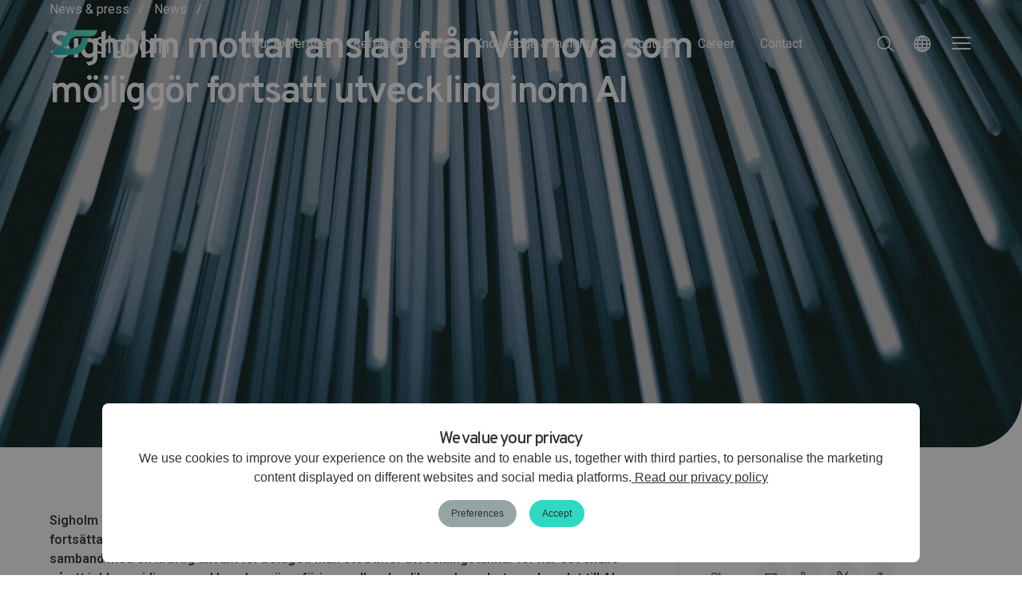

--- FILE ---
content_type: text/html; charset=UTF-8
request_url: https://www.sigholm.se/en/news-article/vinnova
body_size: 10883
content:
<!DOCTYPE html>
<html lang="en">
   <head>

<meta charset="utf-8">
<meta name="viewport" content="width=device-width, initial-scale=1, shrink-to-fit=no">
<meta name="google-site-verification" content="rGcIJ_GYsSxfU3mwGvKhvJ9CWsI2DCIjuTZJOlK4b4k" />
                    <link rel="alternate" hreflang="sv" href="https://www.sigholm.se/nyhet/vinnova" />
<link rel="alternate" hreflang="x-default" href="https://www.sigholm.se/nyhet/vinnova" />
<link rel="canonical" href="https://www.sigholm.se/nyhet/vinnova">

                    <link rel="alternate" hreflang="en" href="https://www.sigholm.se/en/news-article/vinnova" />
<meta name="turbo-cache-control" content="public, max-age=300">
<meta itemprop="name" content="">
<meta itemprop="description" content="">
<meta itemprop="image" content="https://www.sigholm.se/storage/app/media/meta/meta-image.jpg">

<title>Sigholm | Sigholm mottar anslag från Vinnova som möjliggör fortsatt utveckling inom AI</title>
<meta name="title" content="Sigholm mottar anslag från Vinnova som möjliggör fortsatt utvec..." />
<meta name="description" content="Sigholm Tech fick tidigare i veckan den glada nyheten att de beviljats anslag av Vinnova för att fortsätta sin utvecklingsresa inom AI. Det var i ..." />
<meta property="og:type" content="website" />
<meta property="og:url" content="https://www.sigholm.se/en/news-article/vinnova" />
<meta property="og:title" content="Sigholm mottar anslag från Vinnova som möjliggör fortsatt utveckling inom AI" />
<meta property="og:description" content="Sigholm Tech fick tidigare i veckan den glada nyheten att de beviljats anslag av Vinnova för att fortsätta sin utvecklingsresa inom AI. Det var i " />
<meta property="twitter:card" content="summary_large_image" />
<meta property="twitter:url" content="https://www.sigholm.se/en/news-article/vinnova" />
<meta property="twitter:title" content="Sigholm mottar anslag från Vinnova som möjliggör fortsatt utveckling inom AI" />
<meta property="twitter:description" content="Sigholm Tech fick tidigare i veckan den glada nyheten att de beviljats anslag av Vinnova för att fortsätta sin utvecklingsresa inom AI. Det var i början av året som ansökan skickades in i s" />
<meta property="og:image" content="https://www.sigholm.se/storage/app/resources/resize/800_0_0_0_auto/img_bc6015583afb78a46de5118476e00aae.jpg "/>
<meta property="twitter:image" content="https://www.sigholm.se/storage/app/resources/resize/800_0_0_0_auto/img_bc6015583afb78a46de5118476e00aae.jpg" />
<link rel="shortcut icon" href="https://www.sigholm.se/themes/sigholm/assets/fav-icon/favicon.ico">
<link rel="apple-touch-icon" sizes="57x57" href="https://www.sigholm.se/themes/sigholm/assets/fav-icon/apple-icon-57x57.png">
<link rel="apple-touch-icon" sizes="60x60" href="https://www.sigholm.se/themes/sigholm/assets/fav-icon/apple-icon-60x60.png">
<link rel="apple-touch-icon" sizes="72x72" href="https://www.sigholm.se/themes/sigholm/assets/fav-icon/apple-icon-72x72.png">
<link rel="apple-touch-icon" sizes="76x76" href="https://www.sigholm.se/themes/sigholm/assets/fav-icon/apple-icon-76x76.png">
<link rel="apple-touch-icon" sizes="114x114" href="https://www.sigholm.se/themes/sigholm/assets/fav-icon/apple-icon-114x114.png">
<link rel="apple-touch-icon" sizes="120x120" href="https://www.sigholm.se/themes/sigholm/assets/fav-icon/apple-icon-120x120.png">
<link rel="apple-touch-icon" sizes="144x144" href="https://www.sigholm.se/themes/sigholm/assets/fav-icon/apple-icon-144x144.png">
<link rel="apple-touch-icon" sizes="152x152" href="https://www.sigholm.se/themes/sigholm/assets/fav-icon/apple-icon-152x152.png">
<link rel="apple-touch-icon" sizes="180x180" href="https://www.sigholm.se/themes/sigholm/assets/fav-icon/apple-icon-180x180.png">
<link rel="icon" type="image/png" sizes="192x192"  href="https://www.sigholm.se/themes/sigholm/assets/fav-icon/android-icon-192x192.png">
<link rel="icon" type="image/png" sizes="32x32" href="https://www.sigholm.se/themes/sigholm/assets/fav-icon/favicon-32x32.png">
<link rel="icon" type="image/png" sizes="96x96" href="https://www.sigholm.se/themes/sigholm/assets/fav-icon/favicon-96x96.png">
<link rel="icon" type="image/png" sizes="16x16" href="https://www.sigholm.se/themes/sigholm/assets/fav-icon/favicon-16x16.png">
<link rel="icon" href="https://www.sigholm.se/themes/sigholm/assets/fav-icon/favicon.ico" type="image/x-icon">
<meta name="msapplication-TileColor" content="#0a1f31">
<meta name="msapplication-TileImage" content="https://www.sigholm.se/themes/sigholm/assets/fav-icon/ms-icon-144x144.png">
<link rel="dns-prefetch" href="//cdn.jsdelivr.net">

      


<link rel="stylesheet" href="/themes/sigholm/assets/css/combine.css?v=0.73">
  
<script type="application/ld+json">
{
  "@context": "https://schema.org",
  "@type": "NewsArticle",
  "@id": "https://www.sigholm.se/nyhet/vinnova#article",
  "headline": "Sigholm mottar anslag från Vinnova som möjliggör fortsatt utveckling inom AI",
  "description": "&lt;p&gt;&lt;strong&gt;Sigholm Tech fick tidigare i veckan den glada nyheten att de beviljats anslag av Vinnova för att fortsätta sin utvecklingsresa inom AI. Det var i bör",
    "image": {
    "@type": "ImageObject",
    "url": "https://www.sigholm.se/storage/app/resources/resize/1200_630_0_0_auto/img_c99c2438a1194dba743042c0cf511f63.jpg",
    "width": 1200,
    "height": 630
  },
  "datePublished": "2020-12-16T04:00:00+00:00",
  "dateModified": "2024-01-17T13:23:45+00:00",
    "wordCount": 328,
  "timeRequired": "PT2M",
  "author": {
    "@type": "Organization",
    "@id": "https://www.sigholm.se#org",
    "name": "Sigholm"
  },
  "publisher": {
    "@type": "Organization",
    "@id": "https://www.sigholm.se#org", 
    "name": "Sigholm",
    "logo": {
      "@type": "ImageObject",
      "url": "https://www.sigholm.se/themes/sigholm/assets/images/Sigholm_negative.svg"
    }
  },
  "mainEntityOfPage": {
    "@type": "WebPage",
    "@id": "https://www.sigholm.se/nyhet/vinnova"
  },
  "url": "https://www.sigholm.se/nyhet/vinnova",
  "inLanguage": "sv-SE",
  "isPartOf": {
    "@type": "WebSite",
    "@id": "https://www.sigholm.se#website"
  },
  "breadcrumb": {
    "@type": "BreadcrumbList",
    "itemListElement": [
      {
        "@type": "ListItem",
        "position": 1,
        "name": "Hem",
        "item": "https://www.sigholm.se"
      },
      {
        "@type": "ListItem",
        "position": 2,
        "name": "Nyheter",
        "item": "https://www.sigholm.se/en/news"
      },
      {
        "@type": "ListItem",
        "position": 3,
        "name": "Sigholm mottar anslag från Vinnova som möjliggör fortsatt utveckling inom AI",
        "item": "https://www.sigholm.se/nyhet/vinnova"
      }
    ]
  }
}
</script>    

<script type="application/ld+json">
{
  "@context": "https://schema.org",
  "@graph": [
    {
      "@type": "WebSite",
      "@id": "https://www.sigholm.se#website",
      "url": "https://www.sigholm.se",
      "name": "Sigholm",
      "inLanguage": "sv-SE",
      "publisher": { "@id": "https://www.sigholm.se#org" },
      "potentialAction": {
        "@type": "SearchAction",
        "target": {
          "@type": "EntryPoint",
          "urlTemplate": "https://www.sigholm.se/sokresultat?q={search_term_string}"
        },
        "query-input": "required name=search_term_string"
      }
    },
    {
      "@type": "Organization",
      "@id": "https://www.sigholm.se#org",
      "name": "Sigholm",
      "alternateName": "Sigholm Tech",
      "url": "https://www.sigholm.se",
      "logo": {
        "@type": "ImageObject",
        "url": "https://www.sigholm.se/themes/sigholm/assets/images/Sigholm_negative.svg"
      },
      "image": {
        "@type": "ImageObject",
        "url": "https://www.sigholm.se/themes/sigholm/assets/images/Sigholm_negative.svg"
      },
      "description": "Sigholm erbjuder tjänster inom samhällsbyggnad med energi i fokus.",
      "foundingDate": "2011-01-01",
      "address": {
        "@type": "PostalAddress",
        "streetAddress": "Port-Anders gata 9",
        "addressLocality": "Västerås",
        "postalCode": "722 12",
        "addressCountry": "SE"
      },
      "telephone": "+4621120310",
      "email": "info@sigholm.se",
      "location": [
        {
          "@type": "Place",
          "@id": "https://www.sigholm.se#vasteras-office",
          "name": "Sigholm Västerås - Huvudkontor",
          "address": {
            "@type": "PostalAddress",
            "streetAddress": "B26, Port-Anders gata 9",
            "addressLocality": "Västerås", 
            "postalCode": "722 12",
            "addressCountry": "SE"
          }
        },
        {
          "@type": "Place",
          "@id": "https://www.sigholm.se#stockholm-office",
          "name": "Sigholm Stockholm",
          "address": {
            "@type": "PostalAddress",
            "streetAddress": "Dalagatan 7",
            "addressLocality": "Stockholm",
            "postalCode": "111 23", 
            "addressCountry": "SE"
          }
        },
        {
          "@type": "Place",
          "@id": "https://www.sigholm.se#goteborg-office", 
          "name": "Sigholm Göteborg",
          "address": {
            "@type": "PostalAddress",
            "streetAddress": "Sigholm Tech, c/o Entreprenörsgatan, St Eriksgatan 6",
            "addressLocality": "Göteborg",
            "postalCode": "411 05",
            "addressCountry": "SE"
          }
        },
        {
          "@type": "Place",
          "@id": "https://www.sigholm.se#lulea-office",
          "name": "Sigholm Luleå", 
          "address": {
            "@type": "PostalAddress",
            "streetAddress": "Storgatan 15",
            "addressLocality": "Luleå",
            "postalCode": "972 32",
            "addressCountry": "SE"
          }
        }
      ],
      "areaServed": [
        {
          "@type": "Country",
          "name": "Sweden"
        },
        {
          "@type": "Country", 
          "name": "Norway"
        },
        {
          "@type": "Country",
          "name": "Finland"
        },
        {
          "@type": "Country",
          "name": "Denmark"
        },
        {
          "@type": "Country",
          "name": "Germany"
        }
      ],
      "knowsAbout": [
        "Energi",
        "Fjärrvärme",
        "Energiomställning",
        "Elmarknadsanalyser",
        "Kraftvärmeverk",
        "Koldioxidinfångning",
        "Omorganisation",
        "Digitalisering",
        "Processutveckling",
        "Produktionsoptimering",
        "Beredskap",
        "Affärsutveckling"
      ],
      "sameAs": [
        "https://se.linkedin.com/company/sigholm-ab",
        "https://www.facebook.com/sigholmAB"
      ]
    },
    {
      "@type": "Service",
      "@id": "https://www.sigholm.se/expertis/marknader-energistrategi#service",
      "name": "Marknader & energistrategi",
      "serviceType": "Marknader & energistrategi",
      "description": "Analyser och strategier för el- och energimarknader som stödjer beslut och prioriteringar.",
      "provider": { "@id": "https://www.sigholm.se#org" },
      "areaServed": [
        {
          "@type": "Country",
          "name": "Sweden"
        },
        {
          "@type": "Country",
          "name": "Norway"
        },
        {
          "@type": "Country",
          "name": "Finland"
        },
        {
          "@type": "Country",
          "name": "Denmark"
        },
        {
          "@type": "Country",
          "name": "Germany"
        }
      ],
      "url": "https://www.sigholm.se/expertis/marknader-energistrategi"
    },
    {
      "@type": "Service",
      "@id": "https://www.sigholm.se/expertis/dataanalys-forandringsledning#service",
      "name": "Dataanalys & förändringsledning",
      "serviceType": "Dataanalys & förändringsledning", 
      "description": "Datadrivet förbättringsarbete och processer som skapar lärande och effekt.",
      "provider": { "@id": "https://www.sigholm.se#org" },
      "areaServed": [
        {
          "@type": "Country",
          "name": "Sweden"
        },
        {
          "@type": "Country",
          "name": "Norway"
        },
        {
          "@type": "Country",
          "name": "Finland"
        },
        {
          "@type": "Country",
          "name": "Denmark"
        },
        {
          "@type": "Country",
          "name": "Germany"
        }
      ],
      "url": "https://www.sigholm.se/expertis/dataanalys-forandringsledning"
    },
    {
      "@type": "Service",
      "@id": "https://www.sigholm.se/expertis/energiberakningar-prismodeller#service",
      "name": "Energiberäkningar & prismodeller",
      "serviceType": "Energiberäkningar & prismodeller",
      "description": "Investeringar, kalkyler och prismodeller för konkurrenskraftig prissättning.",
      "provider": { "@id": "https://www.sigholm.se#org" },
      "areaServed": [
        {
          "@type": "Country",
          "name": "Sweden"
        },
        {
          "@type": "Country",
          "name": "Norway"
        },
        {
          "@type": "Country",
          "name": "Finland"
        },
        {
          "@type": "Country",
          "name": "Denmark"
        },
        {
          "@type": "Country",
          "name": "Germany"
        }
      ],
      "url": "https://www.sigholm.se/expertis/energiberakningar-prismodeller"
    },
    {
      "@type": "Service",
      "@id": "https://www.sigholm.se/aurorabysigholm#service",
      "name": "Produktionsoptimering av kraftvärmeanläggningar",
      "serviceType": "Produktionsoptimering av kraftvärmeanläggningar",
      "description": "Analys och optimering för högre drift- och kostnadseffektivitet.",
      "provider": { "@id": "https://www.sigholm.se#org" },
      "areaServed": [
        {
          "@type": "Country",
          "name": "Sweden"
        },
        {
          "@type": "Country",
          "name": "Norway"
        },
        {
          "@type": "Country",
          "name": "Finland"
        },
        {
          "@type": "Country",
          "name": "Denmark"
        },
        {
          "@type": "Country",
          "name": "Germany"
        }
      ],
      "url": "https://www.sigholm.se/aurorabysigholm"
    },
    {
      "@type": "Service", 
      "@id": "https://www.sigholm.se/expertis/innovationsprojekt-klimatomstallning#service",
      "name": "Innovationsprojekt & klimatomställning",
      "serviceType": "Innovationsprojekt & klimatomställning",
      "description": "Stöd i komplexa utvecklingsprojekt och genomförande av energiomställning.",
      "provider": { "@id": "https://www.sigholm.se#org" },
      "areaServed": [
        {
          "@type": "Country",
          "name": "Sweden"
        },
        {
          "@type": "Country",
          "name": "Norway"
        },
        {
          "@type": "Country",
          "name": "Finland"
        },
        {
          "@type": "Country",
          "name": "Denmark"
        },
        {
          "@type": "Country",
          "name": "Germany"
        }
      ],
      "url": "https://www.sigholm.se/expertis/innovationsprojekt-klimatomstallning"
    }
  ]
}
</script>

  </head> 
   <body>

      <div id="cookie-consent-banner">
        <div class="cookie-consent-banner"
         style="background-color: #ffffffee"
    >
        <div class="cookie-consent-banner-content">
            <h3 style="color: #ffffff">We value your privacy</h3>
            <p style="color: #444444"><p>We use cookies to improve your experience on the website and to enable us, together with third parties, to personalise the marketing content displayed on different websites and social media platforms.<a href="/personuppgiftspolicy"> Read our privacy policy</a></p></p>
            <div class="cookie-consent-banner-buttons">
                <a role="button"
                   data-request="cookieConsent::onClickSettingButton"
                   class="cookie-consent-banner-setting-button"
                   style="color: #ffffff; background-color: #95a5a6"
                >
                    Preferences
                </a>
                <a role="button"
                   data-request="cookieConsent::onClickAcceptAllButton"
                   class="cookie-consent-banner-accept-button"
                   style="color: #ffffff; background-color: #2ed9c2"
                >
                    Accept
                </a>
            </div>
            <a role="button"
               data-request="cookieConsent::onClickRejectButton"
               class="cookie-consent-banner-reject-button"
               style="color: #95a5a6"
            >
                No thanks
            </a>
        </div>
    </div>

</div>

<div id="cookie-consent-dialog">
    
</div>

    
<div id="cookie-consent-scripts">
    </div>
      <nav class="navbar container-fluid">
  <div class="navbar-wrapper navbar-expand-md justify-content-center w-100 menu">
    <div class="navbar-collapse collapse w-100">
      <a href="https://www.sigholm.se/en" class="navbar-brand mr-0">
        <img class="logo-positive" src="https://www.sigholm.se/themes/sigholm/assets/images/Sigholm_positive.svg" alt="Sigholm logotyp"/>
        <img class="logo-negative" src="https://www.sigholm.se/themes/sigholm/assets/images/Sigholm_negative.svg" alt="Sigholm logotyp"  loading="lazy"/>
      </a>
      <ul id="main-menu" class="navbar-nav ms-auto mr-auto text-center">
      <li class="nav-item ">
  <a class="nav-link" href="https://www.sigholm.se/en/expertise">Our expertise</a>
</li>
<li class="nav-item ">
  <a class="nav-link" href="https://www.sigholm.se/en/reference-missions">Reference cases</a>
</li>
<li class="nav-item ">
  <a class="nav-link" href="https://www.sigholm.se/en/knowledge-insights">Knowledge & Insights</a>
</li>
<li class="nav-item ">
  <a class="nav-link" href="https://www.sigholm.se/en/about-us">About us</a>
</li>
<li class="nav-item ">
  <a class="nav-link" href="https://www.sigholm.se/en/career">Career</a>
</li>
<li class="nav-item ">
  <a class="nav-link" href="https://www.sigholm.se/en/contact">Contact</a>
</li>

      </ul>
      <ul class="nav navbar-nav flex-row ms-auto flex-nowrap">
       <li class="nav-item pe-0">
          <a href="#searchbar" class="nav-link search-link" type="button" data-bs-toggle="collapse" data-bs-target="#searchbar" aria-controls="searchbar" aria-expanded="false" aria-label="Sök">
           <i class="lni lni-search-alt"></i>
          </a>
        </li>
        <li class="nav-item ps-0">
          <a class="nav-link lang-sel" data-bs-toggle="modal" data-bs-target="#langselect" href="#langselect" aria-label="Välj språk">
           <i class="lni lni-world ms-2"></i>  </a>
        </li>
       
        <li>
          <button href="#sub-menu" class="navbar-toggler" type="button" data-bs-toggle="collapse" data-bs-target="#sub-menu" aria-controls="sub-menu" aria-expanded="false" aria-label="Meny">
         <i class="lni lni-menu"></i>
          </button>
        </li>
      </ul>
    </div>
  </div>
  <div class="collapse searchbar" id="searchbar">
    
<form id="searchinput" action="https://www.sigholm.se/en/searchresults?q=" method="get">
  
            <input name="q" type="text" minlength="3" maxlength="60" placeholder="What are you looking for?" 
                   value=""
                   autocomplete="off"
                   autofocus
                                ><span id="search-loader"></span>
            <button aria-label="sök" type="submit"><i class="lni lni-search-alt"></i></button>
       
</form>
    <a href="#searchbar" class="nav-link search-link text-white" type="button" data-bs-toggle="collapse" data-bs-target="#searchbar" aria-controls="searchbar" aria-expanded="false" aria-label="Toggle navigation">
      <i class="lni lni-close"></i>
    </a>
  </div>
  <div class="collapse menu" id="sub-menu">
    <div class="container-fluid" id="sub-menu-dropdowns">
      <div class="row">
        <div class="col-lg-6 col-xl-3 mt-lg-3" >
          <a href="#menu-about" class="menu-dropdown" type="button" data-bs-toggle="collapse" data-bs-target="#menu-about" aria-expanded="false" ><p class="menu-title">About us</p></a>
          <ul class="collapse" id="menu-about" data-bs-parent="sub-menu-dropdowns">
            <li>
              <a class="nav-link link-std" href=" https://www.sigholm.se/en/about-us">We dare to make a difference</a>
            </li>
            <li>
              <a class="nav-link link-std" href=" https://www.sigholm.se/en/staff-members">Staff members</a>
            </li>
            <li>
              <a class="nav-link link-std" href="https://www.sigholm.se/en/reference-missions">Reference cases</a>
            </li>
         
           
            <li>
              <a class="nav-link link-std" href=" https://www.sigholm.se/en/human-technology-business">Human, Technology & Business</a>
            </li>
       
            <li>
              <a class="nav-link link-std" href=" https://www.sigholm.se/en/news">News & Press</a>
            </li>
        
              <li>       
              <a class="nav-link link-std" href="https://www.sigholm.se/en/knowledge-insights">Knowledge & Insights</a>
            </li>
           
          </ul>
        </div>
        <div class="col-lg-6 col-xl-3 mt-lg-3">
          <a href="#menu-areas" class="menu-dropdown" type="button" data-bs-toggle="collapse" data-bs-target="#menu-areas" aria-expanded="false" aria-controls="sub-menu-dropdowns"><p class="menu-title">Our expertise</p></a>
          <ul class="collapse" id="menu-areas" data-bs-parent="sub-menu-dropdowns">
            <li>
              <a class="nav-link link-std" href=" https://www.sigholm.se/en/expertise/markets-energy-strategy">Market changes & energy strategy</a>
            </li>
            <li>
              <a class="nav-link link-std" href=" https://www.sigholm.se/en/expertise/dataanalysis-changemanagement">Data analysis & change management</a>
            </li>
            <li>
              <a class="nav-link link-std" href=" https://www.sigholm.se/en/expertise/projectdesign-environmental-requirements">Innovation projects & climate change</a>
            </li>
            <li>
              <a class="nav-link link-std" href=" https://www.sigholm.se/en/expertise/construction-property-development">Construction projects & property development</a>
            </li>
            <li>
              <a class="nav-link link-std" href="https://www.sigholm.se/en/expertise/energy-investments-pricemodels">Energy investments & price models</a>
            </li>
           <li></li>
           
          </ul>
           <a class="menu-dropdown" type="button" data-bs-toggle="collapse" href="#menu-products" data-bs-target="#menu-products" aria-expanded="false" aria-controls="sub-menu"><p class="menu-title">Our Products</p></a>
          <ul class="collapse" id="menu-products" data-bs-parent="sub-menu-dropdowns">
             <li class="mb-0 p-0">
              <a class="nav-link link-std d-flex align-items-center" href=" https://www.sigholm.se/en/aurorabysigholm"><img class="product-icon-sm" src="https://www.sigholm.se/themes/sigholm/assets/images/logos/abs-logo-element.svg">Aurora by Sigholm</a>
            </li>
              <li class="mb-0 p-0">
              <a class="nav-link link-std d-flex align-items-center" href=" https://www.sigholm.se/en/digitalgrid-by-sigholm"><img class="product-icon-sm" src="https://www.sigholm.se/themes/sigholm/assets/images/logos/dgs-logo-element.svg">Digital Grid by Sigholm</a>
            </li>
            <li class="mb-0 p-0">
              <a class="nav-link link-std  d-flex align-items-center" href=" https://www.sigholm.se/en/energistrategipodden"><img class="product-icon-sm" src="https://www.sigholm.se/themes/sigholm/assets/images/logos/esp-logo-element.svg">Energistrategipodden</a>
            </li> <li class="mb-0 p-0">
              <a class="nav-link link-std d-flex align-items-center" href=" https://www.sigholm.se/en/expertise/markets-energy-strategy/analysisfeed"><span class="product-icon-sm w-100">&nbsp;</span>Energimarknadsanalyser</a>
            </li>
          </ul>
        </div>
        <div class="col-lg-6 col-xl-3 mt-lg-3">
          <a href="#menu-career" class="menu-dropdown" type="button" data-bs-toggle="collapse" data-bs-target="#menu-career" aria-expanded="false" aria-controls="sub-menu"><p class="menu-title">Career</p></a>
          <ul class="collapse" id="menu-career" data-bs-parent="sub-menu-dropdowns">
             <li>
              <a class="nav-link link-std" href="https://www.sigholm.se/en/career">Working at Sigholm</a>
            </li>
            <li>
              <a class="nav-link link-std" href="https://www.sigholm.se/en/career">Recruitment Process</a>
            </li>
           
            <li>
              <a class="nav-link link-std" href="https://www.sigholm.se/en/career/vacant-positions">Vacant positions</a>
            </li>
             <li>
              <a class="nav-link link-std" href="https://www.sigholm.se/en/career-article/arbetskultur">Our guiding principles</a>
            </li>
                <li>
              <a class="nav-link link-std" href="https://www.sigholm.se/en/career-article/formagor">Our Abilities</a>
            </li>
          </ul>
         
        </div>
        <div class="col-lg-6 col-xl-3 mt-lg-3">
          <a href="#menu-contact" class="menu-dropdown" type="button" data-bs-toggle="collapse" data-bs-target="#menu-contact" aria-expanded="false" aria-controls="sub-menu"><p class="menu-title">Contact Us</p></a>
          <ul class="collapse" id="menu-contact">
            <li>
              <a class="nav-link link-std" href=" https://www.sigholm.se/en/contact">Contact Information</a>
            </li>
            <li>
              <a class="nav-link link-std mb-3" href="https://www.sigholm.se/en/contact">Our Offices</a>
            </li>
       </ul>
        <ul id="menu-social">
            <li>
              <a class="nav-link link-external text-color-gray mb-0 pb-0" href="https://www.linkedin.com/company/sigholm-ab/" target="_blank">Linkedin</a>
            </li>
          
            <li>
              <a class="nav-link  link-external text-color-gray" href="https://www.facebook.com/SigholmAB/" target="_blank">Facebook</a>
            </li>
           <li class="mb-5">
            </li>
         
            </ul>
   

                            
                                        
                                        
                                <p class="menu-title p-0 mt-3">Current News</p>
            <ul class="module">
                <li>
                    <a href="https://www.sigholm.se/en/expertise/markets-energy-strategy/analysisfeed" class="nodeco">
                        <h6 class="p-0 m-0">Prenumerera på energimarknadsanalys</h6>
                        <p class="small p-0 m-0 mt-2 mb-2">Vi hjälper dig att fatta välgrundade beslut i en föränderlig energivärld. Få tillgång till Sigholms analyser, prognoser och marknadssammanfattningar – direkt till din inkorg.</p>
                    </a>  
                    <a href="https://www.sigholm.se/en/expertise/markets-energy-strategy/analysisfeed" class="link-std float-end nodeco">&nbsp;</a>
                </li>
            </ul>
            
        </div>
        </ul>
      </div>
    

    </div>
      </div>
  </div>
</nav> 
       
       
<header class="container-fluid">
        <div class="bg-header-wrap half-size block-overlay-full"
         style="background-image:url(https://www.sigholm.se/storage/app/resources/resize/1920_0_0_0_auto/img_7609639c9d17f94fd2fcc523a03502e0.jpg);">
        <div class="container header-content">
            <div class="row">
                <div class="col-md-12 border-radius" id="article-breadcrumb">
                    <ol class="breadcrumb p-0">
                                                                          
                                                
                                                                        
                                                                                                                                                                                                                                                                                                                        
                                                
                                                                 <li>
            <a class="nodeco" href="https://www.sigholm.se/en/news">
                News &amp; press
            </a>
        </li>
                        <li>
            <a class="nodeco" href="https://www.sigholm.se/en/news">
                News
            </a>
        </li>
    
                    </ol>
                </div>

                <div class="col-xl-10 col-lg-8">
                    <h1 class="block-text-md text-white">Sigholm mottar anslag från Vinnova som möjliggör fortsatt utveckling inom AI</h1>
                   
                    
                </div>
            </div>
        </div>
    </div>
</header>



<section class="spacer-bottom-md">
    <div class="container">
        <div class="row h-100">
            <div class="col-xl-8 pe-md-5 spacer-top-md" id="article-content">
         
          
                <p><strong>Sigholm Tech fick tidigare i veckan den glada nyheten att de beviljats anslag av Vinnova för att fortsätta sin utvecklingsresa inom AI. Det var i början av året som ansökan skickades in i samband med en kraftig tillväxt för bolaget. Man stod inför utvecklingstankar för hur det skulle gå att jobba smidigare med kunskapsöverföring mellan de olika verksamheterna kopplat till AI-utveckling samt utveckling och AI-tillämpning i digitala system. &nbsp;&nbsp;</strong></p><p><em>- Vi är otroligt glada att vi får stöd i att fortsätta vår resa och utveckling inom AI och nu har möjlighet att bredda kunskapen och implementera i hela bolaget,</em> säger Kristoffer Hermansson, energiingenjör Sigholm Tech.</p><p>På framtidens marknad kommer hastighet och flexibilitet i organisationen vara centralt. Beslutsfattandet behöver finnas i varje lagmedlems fingertoppar. Information behöver snabbt delas och vara tillgänglig för dem som behöver den, när de behöver den. För att möta detta har Sigholm tagit fram ett egenutvecklat driftoptimeringsverktyg, <a href="https://opt.aurorabysigholm.se/">Aurora Optimering</a>, en del av plattformen Aurora by Sigholm. Verktyget hjälper energibolag att skapa optimeringsmodeller utifrån väderprognoser, elprisprognoser och mängder av anläggningsegenskaper. På så sätt kostnadseffektiviseras bolagen och når en näst intill optimal energiproduktion samtidigt som driftspersonalen utvecklas.</p><p>-<em>&nbsp;Vi behöver rusta för framtidens utmaningar i allt högre takt med den exponentiella utveckling som sker. Det beviljade anslaget innebär att vi både kan accelerera utvecklingstakten av plattformen, leverera ännu bättre data till kunderna och paketera erbjudanden tillsammans med hela bolaget för att leverera en mer komplett helhetslösning</em>, säger Malin Rosengren, UX-designer och produktägare Aurora by Sigholm.</p><p>Timingen för anslaget passar inte bara bolaget bra utan även marknadens behov. För att energibolag ska kunna överleva pågående paradigmskifte och energitransformation är en effektiv och snabb takt inom digitalisering ett måste.</p><p><em>- Vi tar nu nästa steg för att bemöta förfrågningar på marknaden och ser fram emot att förvalta anslaget på bästa möjliga sätt som ger värde för våra kunder och hela marknaden,&nbsp;</em>fortsätter Malin Rosengren.&nbsp;</p><p>&nbsp;En godkänd slutrapport kommer skickas in sommaren 2021.</p><p><strong>Kontakt:&nbsp;</strong></p><ul><li>Malin Rosengren, UX-designer och produktägare Aurora by Sigholm<br><a href="mailto:Malin.rosengren@sigholm.se">Malin.rosengren@sigholm.se</a>, <a href="tel:+46762908806">076-290 88 06</a></li><li>Kristoffer Hermansson, energiingenjör<br><a href="mailto:Kristoffer.hermansson@sigholm.se">Kristoffer.hermansson@sigholm.se</a>, <a href="tel:+46762908806">076-290 88 06</a></li></ul>



           
            </div>
            <div class="col-xl-4 spacer-top-md ps-md-4" id="article-content-extra">
                <div class="row border-left-md  pt-3 pt-md-0 ps-md-4">
                                        







              
             <div class="col-12 mt-3 spacer-top">
               <ul class="nodeco inline-list d-flex align-items-center">
    <li class="pe-2">Share:</li>
    <li>
        <a target="_blank" class="nodeco" href="mailto:?subject=&body= - Läs mer här https%3A%2F%2Fwww.sigholm.se%2Fen%2Fnews-article%2Fvinnova">
            <span class="social-link"><i class="lni lni-envelope"></i></span>
        </a>
    </li>
    <li>
        <a href="javascript:window.open('https://www.linkedin.com/sharing/share-offsite/?url=https%3A%2F%2Fwww.sigholm.se%2Fen%2Fnews-article%2Fvinnova', '_blank', 'width=600,height=500');void(0);" class="nodeco">
            <span class="social-link"><i class="lni lni-linkedin"></i></span>
        </a>
    </li>
    <li>
        <a target="_blank" class="nodeco" href="https://twitter.com/intent/tweet?url=https%3A%2F%2Fwww.sigholm.se%2Fen%2Fnews-article%2Fvinnova&text= - ">
            <span class="social-link"><img src="https://www.sigholm.se/themes/sigholm/assets/custom-icons/x-logo.svg"></span>
        </a>
    </li>
    <li>
        <a target="_blank" class="nodeco" href="https://www.facebook.com/sharer/sharer.php?u=https%3A%2F%2Fwww.sigholm.se%2Fen%2Fnews-article%2Fvinnova">
            <span class="social-link"><i class="lni lni-facebook-line"></i></span>
        </a>
    </li>
</ul>
                  <p class="mb-1">
                        <small>The article was published <b>16 December 2020</b></small>
                    </p>
            </div>
                </div>
            </div>
        </div>

       </div>
</div>      
<div class="container">
 
        <div class="row">        
            <div class=" justify-content-center mt-4 spacer-md-bottom">
                <div class="col-12 text-center border-radius block-bg-c1 p-5">
                    <h4>Keep up to date</h4>
                    <p>Subscribe to our newsletter to keep up to date with what's happening at Sigholm</p>
                    <a href="https://sigholm.us17.list-manage.com/subscribe/post?u=113c6ca7bc3a1d5de253470be&id=6121a718c5" target="_blank" class="link-filled">Subscribe</a>
                </div>
            </div>
        </div>

                         
        <div class="row">
                  <hr>
    </div>
    </div>
</section> 
            <section>
    <div class="container-fluid  spacer-top">
        <div class="col-12 block-image-full block-overlay-full" id="career-block">
        <div class="col-md-6 col-lg-6 col-xl-6 offset-xl-3 offset-lg-3 offset-md-3 text-center p-4">
          
             <h3 class="display-2 text-white">We have the ambition to make the world better together</h3>
                
                <p  class="text-white">At Sigholm, we believe in developing skills in the long term to build the company together. Through shared reflections, we create a culture of continuous learning.</p>
                  <a href="https://www.sigholm.se/en/career" class="link-filled">Career at Sigholm</a>
                   
                </div>
        </div>
    </div>
</section>
</section>
 <section>
  <div class="container spacer-md">
    <div class="spacer-bottom ">
      <div class="row mb-3">
        <div class="col-6">
          <h3 class="m-0">Latest news</h3>
        </div>
         <div class="col-6 text-right pr-5 d-flex align-items-center justify-content-end">
          <a class="link-std" href="https://www.sigholm.se/en/news">See All News</a>
        </div>
        </div>
         <div class="row">
         
        <div class="col-xl-4 col-lg-6">
        <div class="pt-3 d-flex align-items-end position-relative">
      
        <div>
       
        <p class="font-weight-bold m-0 p-0 text-capitalize">Dec 18, 2025                    | News                   | News &amp; press</p>
          <h4 class="pt-2">   <a class="" href="https://www.sigholm.se/en/news-article/e-world-2026">Sigholm deltar på E-world 2026 och lyfter kraftvärmens framtid i Europa</a></h4>
              <p>    
              
                                      Sigholm kommer att medverka på E-world energy &amp; water i Essen 2026, Europas ledande internationella mötesplats för energisektorn.                                </p>
                     
              </div>
        </div> 
         </div> 
         
        <div class="col-xl-4 col-lg-6">
        <div class="pt-3 d-flex align-items-end position-relative">
      
        <div>
       
        <p class="font-weight-bold m-0 p-0 text-capitalize">Dec 17, 2025                    | News                   | News &amp; press</p>
          <h4 class="pt-2">   <a class="" href="https://www.sigholm.se/en/news-article/rekordbygge-goteborg-energi">Rekordbygge hos Göteborg Energi</a></h4>
              <p>    
              
                                      Göteborg Energi håller just nu på att komma igång med sin nya biobränsleeldade ångpanna – ett av bolagets största klimatprojekt någonsin. Anläggningen, som integreras med Rya kraftvärmeverk, kommer bidra med 156 MW värme och 39 MW el och är en viktig pusselbit i målet om helt förnybar och återvunnen                                </p>
                     
              </div>
        </div> 
         </div> 
         
        <div class="col-xl-4 col-lg-6">
        <div class="pt-3 d-flex align-items-end position-relative">
      
        <div>
       
        <p class="font-weight-bold m-0 p-0 text-capitalize">Oct 22, 2025                    | News                   | News &amp; press</p>
          <h4 class="pt-2">   <a class="" href="https://www.sigholm.se/en/news-article/di-gasellforetag-2025">Sigholm utses till DI Gasellföretag 2025 – för fjärde gången!</a></h4>
              <p>    
              
                                      Sigholm har återigen utsetts till ett av Sveriges snabbast växande företag av Dagens industri, DI Gasellföretag 2025.                                </p>
                     
              </div>
        </div> 
         </div> 
                          </div>
    </div>
  </div>
</section>
<section class="spacer-top" id="block-contact">
  <div class="container"  >
   <div class="row">
        <div class=" col-lg-4 ">
          <h3>Contact Us</h3>
          <p>Fill out the form, and we will get back to you, visit one of our offices, or call us at +46(0)21-12 03 10.</p>
   
        </div>
 <div class="col-lg-6 offset-lg-1">
 <form data-request="footercontact::onFormSubmit" id="contact-form">
<div class="row">
    <input name="_token" type="hidden" value="46xaVAM2LEg326Yn2KDSPAGAbCxVMtzED3soxmVU">
<div class="col-12">
    <div id="footercontact_forms_flash"></div>
</div>
<div class="col-md-6">
<div class="hp" aria-hidden="true" style="position:absolute;left:-10000px;">
  <label for="homepage">Leave this field empty</label>
  <input type="text" id="homepage" name="homepage" tabindex="-1" autocomplete="off">
</div>
    <div class="form-group">

        <input type="text" name="name" class="form-control" placeholder="Name" autocomplete="on" aria-label="namn" required>
    </div>

  </div>
 <div class="col-md-6">
    <div class="form-group">
        <input type="text" name="company" class="form-control" placeholder="Company/Organization" autocomplete="on" aria-label="Företag">
    </div>

  </div>
  <div class="col-md-6">
    <div class="form-group">
        <input type="text" name="phone" class="form-control" placeholder="Phone" autocomplete="on" aria-label="Telefon" required>
    </div>

  </div>
  <div class="col-md-6">
    <div class="form-group">
        <input type="text" name="email" class="form-control" placeholder="Email" autocomplete="on" aria-label="Email" required>
    </div>

  </div>
  
<div class="col-md-12">
    <div class="form-group">
        <textarea name="message" placeholder="Message" autocomplete="off"></textarea>
    </div>
<p class="mb-2 p-0">
<input type="checkbox" id="gdpr" name="gdpr" value="" aria-label="jag godkänner personuppgiftspolicy" required> By clicking send, you agree to Sigholm's handling of your personal data. <a class="nodeco link-underline" href="/personuppgiftspolicy">Read our personal data policy</a></p>
</div>
    <div class="form-group">
           <div class="form-group mb-6">
            <div id="genericForm"
     class="g-recaptcha"
     data-sitekey="6LeBcgUsAAAAAHF-yCevChaBYrcLLe3HjSi8iuVs"
     data-theme="light"
     data-size="normal"
     data-type="image"></div>


    </div>
    </div>
    <button id="" type="submit" class="float-right link-filled mt-2">Send</button>
 </div>
</form>
 </div>
 </div>
  </div>
</section>



 <footer>
  <div class="container">
    <div class="row">
      <div class="col-xl-3 col-lg-12 pr-lg-3 mb-4">
      <h3 class="display-6">Follow us</h3>
         <ul class="social">
 
 
    <li>
        <a target="_blank" class="nodeco" aria-label="länk till linkedin" href="https://www.linkedin.com/company/sigholm-ab/">
          <i class="icon-small-neg lni lni-linkedin"></i>
        </a>
    </li>
           
       <li>
        <a target="_blank" class="nodeco" aria-label="länk till Facebook"  href="https://www.facebook.com/SigholmAB/">
          <i class="lni lni-facebook-line icon-small-neg"></i>
        </a>
    </li>
        </ul>
        <p class="small pt-3 pb-3">Sigholm offers high-quality services in urban development with a focus on energy. We have knowledge of the entire energy system, an understanding of customer needs, and a sense of sustainable quality. We have offices in Stockholm, Gothenburg, Västerås, and Luleå.<br><br>+46(0)21-12 03 10 | info&#64;sigholm.se<br><br>  </p>
      

      </div>
     
      <div class="col-xl-3 col-lg-6 offset-xl-1 mb-4">
            <h4 class="display-6">Our expertise & products</h4>
        <ul class="m-0 p-0">
          <li>
            <a class="nodeco" href="https://www.sigholm.se/en/expertise/markets-energy-strategy">Market changes & energy strategy</a>
          </li>
          <li>
            <a class="nodeco" href="https://www.sigholm.se/en/expertise/dataanalysis-changemanagement">Data analysis & change management</a>
          </li>
          <li>
            <a class="nodeco" href="https://www.sigholm.se/en/expertise/projectdesign-environmental-requirements">Project design & environmental requirements</a>
          </li>
       
          <li>
            <a class="nodeco" href="https://www.sigholm.se/en/expertise/construction-property-development">Construction projects & property development</a>
          </li>
          <li>
            <a class="nodeco" href="https://www.sigholm.se/en/expertise/energy-investments-pricemodels">Energy investments & price models</a>
          </li>
          <li>
            <a class="nodeco" href="https://www.sigholm.se/en/aurorabysigholm">Aurora By Sigholm</a>
          </li>
          <li>
            <a class="nodeco" href="https://www.sigholm.se/en/energistrategipodden">Energistrategipodden</a>
          </li>
           <li>
            <a class="nodeco" href=" https://www.sigholm.se/en/knowledge-insights/energimarknad">Analysis subscription</a>
          </li>
        
        </ul>
      </div>
      <div class="col-xl-2 col-lg-6 links mb-4">
    <h5 class="display-6">Quick links</h5>
        <ul class="m-0 p-0">
          <li>
            <a class="nodeco" href="https://www.sigholm.se/en/about-us">About us</a>
          </li>
          <li>
            <a class="nodeco" href="https://www.sigholm.se/en/contact">Contact</a>
          </li>
       
          <li>
            <a class="nodeco" href="https://www.sigholm.se/en/career">Career</a>
          </li>
     <li>
            <a class="nodeco" href="https://www.sigholm.se/en/career/vacant-positions">Vacant positions</a>
          </li>
          <li>
            <a class="nodeco" href="https://www.sigholm.se/en/reference-missions">Reference cases</a>
          </li>
     <li>
           <a href="https://www.sigholm.se/en/knowledge-insights">Knowledge & Insights</a>

          </li>
         
          <li>
            <a class="nodeco" href="https://www.sigholm.se/en/news">Press & News</a>
          </li>
                  <li>
            <a class="nodeco" href="https://www.sigholm.se/en/personaldataprotectionpolicy">Privacy Policy</a>
          </li>
            <li><a class="nodeco" href="#cookiebanner" data-request="cookieConsent::onManageCookies">
    Manage Cookies
</a></li>
        </ul>
       
      </div>
        <div class="col-xl-3 col-lg-6">
       <h6>Offices</h6>
        <ul class="m-0 p-0">
        <li class="mb-2"><b>Stockholm</b><br><small>Dalagatan 7,
111 23 Stockholm</small></li>
        <li class="mb-2"><b>Västerås</b><br><small>B26, Port-anders gata 9,
722 12 Västerås</small></li>
        <li class="mb-2"><b>Göteborg</b><br><small> Sigholm Tech, c/o Entreprenörsgatan,
St Eriksgatan 6
411 05 Göteborg</small></li>
<li><b>Luleå</b><br><small> Storgatan 15
972 32 Luleå</small></li>
        </ul>
       </div>
      
   <div class="col-lg-12 ">
      <hr>
      <div class="row">
      <div class="col-md-6">
<p class="small">© 2026. All Rights Reserved.</p>
      </div>
         <div class="col-md-6">
   <ul class="nodeco badges d-flex align-items-center justify-content-end">
<li><a href="https://gasell.di.se/" class="nodeco" target="_blank"><img src="https://www.sigholm.se/storage/temp/public/e5b/33f/eae/Gasell_sigholm__294.png" alt="DI Gasell" loading="lazy" style="width: 5rem;
    height: 7rem;" srcset="https://www.sigholm.se/storage/temp/public/e5b/33f/eae/Gasell_sigholm__294.png 294w" sizes="(max-width: 294px) 100vw, 294px" class=" img-fluid"></a></li>
<li><a href="https://sinfra.se/" class="nodeco" target="_blank"><img src="https://www.sigholm.se/storage/temp/public/c71/8d9/6ec/Sinfra_sigholm-1__1704.png" alt="Sinfra" loading="lazy" style="width: 5rem;
    height: 5rem;" srcset="https://www.sigholm.se/storage/temp/public/c71/8d9/6ec/Sinfra_sigholm-1__1704.png 1704w, https://www.sigholm.se/storage/temp/public/c71/8d9/6ec/Sinfra_sigholm-1__400.png 400w, https://www.sigholm.se/storage/temp/public/c71/8d9/6ec/Sinfra_sigholm-1__768.png 768w, https://www.sigholm.se/storage/temp/public/c71/8d9/6ec/Sinfra_sigholm-1__1024.png 1024w" sizes="(max-width: 1704px) 100vw, 1704px" class=" img-fluid"></a></li>
   </ul>
  </div>
     
   </div>
    </div>
 </div>
  </div>
</footer> 
      <button id="static-top" aria-label="Scroll to Top">
      <i class="lni lni-chevron-up"></i>
      </button>
      <script src="https://www.sigholm.se/combine/8153e66fdb44b60df3c17cb741408a21-1719443936"  defer></script>
      <script src="https://cdn.jsdelivr.net/npm/swiper@11.0.5/swiper-bundle.min.js"></script>
      <script src="https://www.google.com/recaptcha/api.js?onload=onloadCallback&amp;render=explicit&amp;hl=en-gb" async="async" defer="defer"></script>
<script src="https://www.sigholm.se/plugins/blakejones/magicforms/assets/js/recaptcha.js"></script>
<script>
  window.onloadCallback = function () {
    var el = document.getElementById('genericForm'); 
    if (!el) return;
    var hasIframe = el.querySelector('iframe');
    if (!hasIframe && typeof grecaptcha !== 'undefined') {
      grecaptcha.render('genericForm', {
        sitekey: el.getAttribute('data-sitekey'),
        theme: el.getAttribute('data-theme') || 'light',
        size:  el.getAttribute('data-size')  || 'normal',
        type:  el.getAttribute('data-type')  || 'image'
      });
    }
  };
</script>      <div class="modal fade" id="langselect" tabindex="-1" role="dialog" aria-labelledby="langselect" aria-hidden="true" data-backdrop="true">
  <div class="modal-dialog" role="document">
    <div class="modal-content">
      <div class="modal-header">
              <h5 class="m-0">Select Language</h5>
          <button type="button" class="btn-close" data-bs-dismiss="modal" aria-label="Close">

         <i class="lni lni-close"></i>
       </button>

      </div>
      <div class="modal-body">
<ul  >
              <li><i class="lni lni-world me-2"></i><a href="https://www.sigholm.se/nyhet/vinnova" class="nodeco">Sweden(Swedish)</a></li>
              <li><i class="lni lni-world me-2"></i><a href="https://www.sigholm.se/en/news-article/vinnova" class="nodeco">Global(English)</a></li>
    </ul>
    
      </div>
     
    </div>
  </div>
</div>
<div class="target-overlay">
<div class="message-container">
</div>
    <div class="sales-dep">
    </div>
</div>   </body>
</html>

--- FILE ---
content_type: text/html; charset=utf-8
request_url: https://www.google.com/recaptcha/api2/anchor?ar=1&k=6LeBcgUsAAAAAHF-yCevChaBYrcLLe3HjSi8iuVs&co=aHR0cHM6Ly93d3cuc2lnaG9sbS5zZTo0NDM.&hl=en-GB&type=image&v=PoyoqOPhxBO7pBk68S4YbpHZ&theme=light&size=normal&anchor-ms=20000&execute-ms=30000&cb=ip0oqhy0bg85
body_size: 49442
content:
<!DOCTYPE HTML><html dir="ltr" lang="en-GB"><head><meta http-equiv="Content-Type" content="text/html; charset=UTF-8">
<meta http-equiv="X-UA-Compatible" content="IE=edge">
<title>reCAPTCHA</title>
<style type="text/css">
/* cyrillic-ext */
@font-face {
  font-family: 'Roboto';
  font-style: normal;
  font-weight: 400;
  font-stretch: 100%;
  src: url(//fonts.gstatic.com/s/roboto/v48/KFO7CnqEu92Fr1ME7kSn66aGLdTylUAMa3GUBHMdazTgWw.woff2) format('woff2');
  unicode-range: U+0460-052F, U+1C80-1C8A, U+20B4, U+2DE0-2DFF, U+A640-A69F, U+FE2E-FE2F;
}
/* cyrillic */
@font-face {
  font-family: 'Roboto';
  font-style: normal;
  font-weight: 400;
  font-stretch: 100%;
  src: url(//fonts.gstatic.com/s/roboto/v48/KFO7CnqEu92Fr1ME7kSn66aGLdTylUAMa3iUBHMdazTgWw.woff2) format('woff2');
  unicode-range: U+0301, U+0400-045F, U+0490-0491, U+04B0-04B1, U+2116;
}
/* greek-ext */
@font-face {
  font-family: 'Roboto';
  font-style: normal;
  font-weight: 400;
  font-stretch: 100%;
  src: url(//fonts.gstatic.com/s/roboto/v48/KFO7CnqEu92Fr1ME7kSn66aGLdTylUAMa3CUBHMdazTgWw.woff2) format('woff2');
  unicode-range: U+1F00-1FFF;
}
/* greek */
@font-face {
  font-family: 'Roboto';
  font-style: normal;
  font-weight: 400;
  font-stretch: 100%;
  src: url(//fonts.gstatic.com/s/roboto/v48/KFO7CnqEu92Fr1ME7kSn66aGLdTylUAMa3-UBHMdazTgWw.woff2) format('woff2');
  unicode-range: U+0370-0377, U+037A-037F, U+0384-038A, U+038C, U+038E-03A1, U+03A3-03FF;
}
/* math */
@font-face {
  font-family: 'Roboto';
  font-style: normal;
  font-weight: 400;
  font-stretch: 100%;
  src: url(//fonts.gstatic.com/s/roboto/v48/KFO7CnqEu92Fr1ME7kSn66aGLdTylUAMawCUBHMdazTgWw.woff2) format('woff2');
  unicode-range: U+0302-0303, U+0305, U+0307-0308, U+0310, U+0312, U+0315, U+031A, U+0326-0327, U+032C, U+032F-0330, U+0332-0333, U+0338, U+033A, U+0346, U+034D, U+0391-03A1, U+03A3-03A9, U+03B1-03C9, U+03D1, U+03D5-03D6, U+03F0-03F1, U+03F4-03F5, U+2016-2017, U+2034-2038, U+203C, U+2040, U+2043, U+2047, U+2050, U+2057, U+205F, U+2070-2071, U+2074-208E, U+2090-209C, U+20D0-20DC, U+20E1, U+20E5-20EF, U+2100-2112, U+2114-2115, U+2117-2121, U+2123-214F, U+2190, U+2192, U+2194-21AE, U+21B0-21E5, U+21F1-21F2, U+21F4-2211, U+2213-2214, U+2216-22FF, U+2308-230B, U+2310, U+2319, U+231C-2321, U+2336-237A, U+237C, U+2395, U+239B-23B7, U+23D0, U+23DC-23E1, U+2474-2475, U+25AF, U+25B3, U+25B7, U+25BD, U+25C1, U+25CA, U+25CC, U+25FB, U+266D-266F, U+27C0-27FF, U+2900-2AFF, U+2B0E-2B11, U+2B30-2B4C, U+2BFE, U+3030, U+FF5B, U+FF5D, U+1D400-1D7FF, U+1EE00-1EEFF;
}
/* symbols */
@font-face {
  font-family: 'Roboto';
  font-style: normal;
  font-weight: 400;
  font-stretch: 100%;
  src: url(//fonts.gstatic.com/s/roboto/v48/KFO7CnqEu92Fr1ME7kSn66aGLdTylUAMaxKUBHMdazTgWw.woff2) format('woff2');
  unicode-range: U+0001-000C, U+000E-001F, U+007F-009F, U+20DD-20E0, U+20E2-20E4, U+2150-218F, U+2190, U+2192, U+2194-2199, U+21AF, U+21E6-21F0, U+21F3, U+2218-2219, U+2299, U+22C4-22C6, U+2300-243F, U+2440-244A, U+2460-24FF, U+25A0-27BF, U+2800-28FF, U+2921-2922, U+2981, U+29BF, U+29EB, U+2B00-2BFF, U+4DC0-4DFF, U+FFF9-FFFB, U+10140-1018E, U+10190-1019C, U+101A0, U+101D0-101FD, U+102E0-102FB, U+10E60-10E7E, U+1D2C0-1D2D3, U+1D2E0-1D37F, U+1F000-1F0FF, U+1F100-1F1AD, U+1F1E6-1F1FF, U+1F30D-1F30F, U+1F315, U+1F31C, U+1F31E, U+1F320-1F32C, U+1F336, U+1F378, U+1F37D, U+1F382, U+1F393-1F39F, U+1F3A7-1F3A8, U+1F3AC-1F3AF, U+1F3C2, U+1F3C4-1F3C6, U+1F3CA-1F3CE, U+1F3D4-1F3E0, U+1F3ED, U+1F3F1-1F3F3, U+1F3F5-1F3F7, U+1F408, U+1F415, U+1F41F, U+1F426, U+1F43F, U+1F441-1F442, U+1F444, U+1F446-1F449, U+1F44C-1F44E, U+1F453, U+1F46A, U+1F47D, U+1F4A3, U+1F4B0, U+1F4B3, U+1F4B9, U+1F4BB, U+1F4BF, U+1F4C8-1F4CB, U+1F4D6, U+1F4DA, U+1F4DF, U+1F4E3-1F4E6, U+1F4EA-1F4ED, U+1F4F7, U+1F4F9-1F4FB, U+1F4FD-1F4FE, U+1F503, U+1F507-1F50B, U+1F50D, U+1F512-1F513, U+1F53E-1F54A, U+1F54F-1F5FA, U+1F610, U+1F650-1F67F, U+1F687, U+1F68D, U+1F691, U+1F694, U+1F698, U+1F6AD, U+1F6B2, U+1F6B9-1F6BA, U+1F6BC, U+1F6C6-1F6CF, U+1F6D3-1F6D7, U+1F6E0-1F6EA, U+1F6F0-1F6F3, U+1F6F7-1F6FC, U+1F700-1F7FF, U+1F800-1F80B, U+1F810-1F847, U+1F850-1F859, U+1F860-1F887, U+1F890-1F8AD, U+1F8B0-1F8BB, U+1F8C0-1F8C1, U+1F900-1F90B, U+1F93B, U+1F946, U+1F984, U+1F996, U+1F9E9, U+1FA00-1FA6F, U+1FA70-1FA7C, U+1FA80-1FA89, U+1FA8F-1FAC6, U+1FACE-1FADC, U+1FADF-1FAE9, U+1FAF0-1FAF8, U+1FB00-1FBFF;
}
/* vietnamese */
@font-face {
  font-family: 'Roboto';
  font-style: normal;
  font-weight: 400;
  font-stretch: 100%;
  src: url(//fonts.gstatic.com/s/roboto/v48/KFO7CnqEu92Fr1ME7kSn66aGLdTylUAMa3OUBHMdazTgWw.woff2) format('woff2');
  unicode-range: U+0102-0103, U+0110-0111, U+0128-0129, U+0168-0169, U+01A0-01A1, U+01AF-01B0, U+0300-0301, U+0303-0304, U+0308-0309, U+0323, U+0329, U+1EA0-1EF9, U+20AB;
}
/* latin-ext */
@font-face {
  font-family: 'Roboto';
  font-style: normal;
  font-weight: 400;
  font-stretch: 100%;
  src: url(//fonts.gstatic.com/s/roboto/v48/KFO7CnqEu92Fr1ME7kSn66aGLdTylUAMa3KUBHMdazTgWw.woff2) format('woff2');
  unicode-range: U+0100-02BA, U+02BD-02C5, U+02C7-02CC, U+02CE-02D7, U+02DD-02FF, U+0304, U+0308, U+0329, U+1D00-1DBF, U+1E00-1E9F, U+1EF2-1EFF, U+2020, U+20A0-20AB, U+20AD-20C0, U+2113, U+2C60-2C7F, U+A720-A7FF;
}
/* latin */
@font-face {
  font-family: 'Roboto';
  font-style: normal;
  font-weight: 400;
  font-stretch: 100%;
  src: url(//fonts.gstatic.com/s/roboto/v48/KFO7CnqEu92Fr1ME7kSn66aGLdTylUAMa3yUBHMdazQ.woff2) format('woff2');
  unicode-range: U+0000-00FF, U+0131, U+0152-0153, U+02BB-02BC, U+02C6, U+02DA, U+02DC, U+0304, U+0308, U+0329, U+2000-206F, U+20AC, U+2122, U+2191, U+2193, U+2212, U+2215, U+FEFF, U+FFFD;
}
/* cyrillic-ext */
@font-face {
  font-family: 'Roboto';
  font-style: normal;
  font-weight: 500;
  font-stretch: 100%;
  src: url(//fonts.gstatic.com/s/roboto/v48/KFO7CnqEu92Fr1ME7kSn66aGLdTylUAMa3GUBHMdazTgWw.woff2) format('woff2');
  unicode-range: U+0460-052F, U+1C80-1C8A, U+20B4, U+2DE0-2DFF, U+A640-A69F, U+FE2E-FE2F;
}
/* cyrillic */
@font-face {
  font-family: 'Roboto';
  font-style: normal;
  font-weight: 500;
  font-stretch: 100%;
  src: url(//fonts.gstatic.com/s/roboto/v48/KFO7CnqEu92Fr1ME7kSn66aGLdTylUAMa3iUBHMdazTgWw.woff2) format('woff2');
  unicode-range: U+0301, U+0400-045F, U+0490-0491, U+04B0-04B1, U+2116;
}
/* greek-ext */
@font-face {
  font-family: 'Roboto';
  font-style: normal;
  font-weight: 500;
  font-stretch: 100%;
  src: url(//fonts.gstatic.com/s/roboto/v48/KFO7CnqEu92Fr1ME7kSn66aGLdTylUAMa3CUBHMdazTgWw.woff2) format('woff2');
  unicode-range: U+1F00-1FFF;
}
/* greek */
@font-face {
  font-family: 'Roboto';
  font-style: normal;
  font-weight: 500;
  font-stretch: 100%;
  src: url(//fonts.gstatic.com/s/roboto/v48/KFO7CnqEu92Fr1ME7kSn66aGLdTylUAMa3-UBHMdazTgWw.woff2) format('woff2');
  unicode-range: U+0370-0377, U+037A-037F, U+0384-038A, U+038C, U+038E-03A1, U+03A3-03FF;
}
/* math */
@font-face {
  font-family: 'Roboto';
  font-style: normal;
  font-weight: 500;
  font-stretch: 100%;
  src: url(//fonts.gstatic.com/s/roboto/v48/KFO7CnqEu92Fr1ME7kSn66aGLdTylUAMawCUBHMdazTgWw.woff2) format('woff2');
  unicode-range: U+0302-0303, U+0305, U+0307-0308, U+0310, U+0312, U+0315, U+031A, U+0326-0327, U+032C, U+032F-0330, U+0332-0333, U+0338, U+033A, U+0346, U+034D, U+0391-03A1, U+03A3-03A9, U+03B1-03C9, U+03D1, U+03D5-03D6, U+03F0-03F1, U+03F4-03F5, U+2016-2017, U+2034-2038, U+203C, U+2040, U+2043, U+2047, U+2050, U+2057, U+205F, U+2070-2071, U+2074-208E, U+2090-209C, U+20D0-20DC, U+20E1, U+20E5-20EF, U+2100-2112, U+2114-2115, U+2117-2121, U+2123-214F, U+2190, U+2192, U+2194-21AE, U+21B0-21E5, U+21F1-21F2, U+21F4-2211, U+2213-2214, U+2216-22FF, U+2308-230B, U+2310, U+2319, U+231C-2321, U+2336-237A, U+237C, U+2395, U+239B-23B7, U+23D0, U+23DC-23E1, U+2474-2475, U+25AF, U+25B3, U+25B7, U+25BD, U+25C1, U+25CA, U+25CC, U+25FB, U+266D-266F, U+27C0-27FF, U+2900-2AFF, U+2B0E-2B11, U+2B30-2B4C, U+2BFE, U+3030, U+FF5B, U+FF5D, U+1D400-1D7FF, U+1EE00-1EEFF;
}
/* symbols */
@font-face {
  font-family: 'Roboto';
  font-style: normal;
  font-weight: 500;
  font-stretch: 100%;
  src: url(//fonts.gstatic.com/s/roboto/v48/KFO7CnqEu92Fr1ME7kSn66aGLdTylUAMaxKUBHMdazTgWw.woff2) format('woff2');
  unicode-range: U+0001-000C, U+000E-001F, U+007F-009F, U+20DD-20E0, U+20E2-20E4, U+2150-218F, U+2190, U+2192, U+2194-2199, U+21AF, U+21E6-21F0, U+21F3, U+2218-2219, U+2299, U+22C4-22C6, U+2300-243F, U+2440-244A, U+2460-24FF, U+25A0-27BF, U+2800-28FF, U+2921-2922, U+2981, U+29BF, U+29EB, U+2B00-2BFF, U+4DC0-4DFF, U+FFF9-FFFB, U+10140-1018E, U+10190-1019C, U+101A0, U+101D0-101FD, U+102E0-102FB, U+10E60-10E7E, U+1D2C0-1D2D3, U+1D2E0-1D37F, U+1F000-1F0FF, U+1F100-1F1AD, U+1F1E6-1F1FF, U+1F30D-1F30F, U+1F315, U+1F31C, U+1F31E, U+1F320-1F32C, U+1F336, U+1F378, U+1F37D, U+1F382, U+1F393-1F39F, U+1F3A7-1F3A8, U+1F3AC-1F3AF, U+1F3C2, U+1F3C4-1F3C6, U+1F3CA-1F3CE, U+1F3D4-1F3E0, U+1F3ED, U+1F3F1-1F3F3, U+1F3F5-1F3F7, U+1F408, U+1F415, U+1F41F, U+1F426, U+1F43F, U+1F441-1F442, U+1F444, U+1F446-1F449, U+1F44C-1F44E, U+1F453, U+1F46A, U+1F47D, U+1F4A3, U+1F4B0, U+1F4B3, U+1F4B9, U+1F4BB, U+1F4BF, U+1F4C8-1F4CB, U+1F4D6, U+1F4DA, U+1F4DF, U+1F4E3-1F4E6, U+1F4EA-1F4ED, U+1F4F7, U+1F4F9-1F4FB, U+1F4FD-1F4FE, U+1F503, U+1F507-1F50B, U+1F50D, U+1F512-1F513, U+1F53E-1F54A, U+1F54F-1F5FA, U+1F610, U+1F650-1F67F, U+1F687, U+1F68D, U+1F691, U+1F694, U+1F698, U+1F6AD, U+1F6B2, U+1F6B9-1F6BA, U+1F6BC, U+1F6C6-1F6CF, U+1F6D3-1F6D7, U+1F6E0-1F6EA, U+1F6F0-1F6F3, U+1F6F7-1F6FC, U+1F700-1F7FF, U+1F800-1F80B, U+1F810-1F847, U+1F850-1F859, U+1F860-1F887, U+1F890-1F8AD, U+1F8B0-1F8BB, U+1F8C0-1F8C1, U+1F900-1F90B, U+1F93B, U+1F946, U+1F984, U+1F996, U+1F9E9, U+1FA00-1FA6F, U+1FA70-1FA7C, U+1FA80-1FA89, U+1FA8F-1FAC6, U+1FACE-1FADC, U+1FADF-1FAE9, U+1FAF0-1FAF8, U+1FB00-1FBFF;
}
/* vietnamese */
@font-face {
  font-family: 'Roboto';
  font-style: normal;
  font-weight: 500;
  font-stretch: 100%;
  src: url(//fonts.gstatic.com/s/roboto/v48/KFO7CnqEu92Fr1ME7kSn66aGLdTylUAMa3OUBHMdazTgWw.woff2) format('woff2');
  unicode-range: U+0102-0103, U+0110-0111, U+0128-0129, U+0168-0169, U+01A0-01A1, U+01AF-01B0, U+0300-0301, U+0303-0304, U+0308-0309, U+0323, U+0329, U+1EA0-1EF9, U+20AB;
}
/* latin-ext */
@font-face {
  font-family: 'Roboto';
  font-style: normal;
  font-weight: 500;
  font-stretch: 100%;
  src: url(//fonts.gstatic.com/s/roboto/v48/KFO7CnqEu92Fr1ME7kSn66aGLdTylUAMa3KUBHMdazTgWw.woff2) format('woff2');
  unicode-range: U+0100-02BA, U+02BD-02C5, U+02C7-02CC, U+02CE-02D7, U+02DD-02FF, U+0304, U+0308, U+0329, U+1D00-1DBF, U+1E00-1E9F, U+1EF2-1EFF, U+2020, U+20A0-20AB, U+20AD-20C0, U+2113, U+2C60-2C7F, U+A720-A7FF;
}
/* latin */
@font-face {
  font-family: 'Roboto';
  font-style: normal;
  font-weight: 500;
  font-stretch: 100%;
  src: url(//fonts.gstatic.com/s/roboto/v48/KFO7CnqEu92Fr1ME7kSn66aGLdTylUAMa3yUBHMdazQ.woff2) format('woff2');
  unicode-range: U+0000-00FF, U+0131, U+0152-0153, U+02BB-02BC, U+02C6, U+02DA, U+02DC, U+0304, U+0308, U+0329, U+2000-206F, U+20AC, U+2122, U+2191, U+2193, U+2212, U+2215, U+FEFF, U+FFFD;
}
/* cyrillic-ext */
@font-face {
  font-family: 'Roboto';
  font-style: normal;
  font-weight: 900;
  font-stretch: 100%;
  src: url(//fonts.gstatic.com/s/roboto/v48/KFO7CnqEu92Fr1ME7kSn66aGLdTylUAMa3GUBHMdazTgWw.woff2) format('woff2');
  unicode-range: U+0460-052F, U+1C80-1C8A, U+20B4, U+2DE0-2DFF, U+A640-A69F, U+FE2E-FE2F;
}
/* cyrillic */
@font-face {
  font-family: 'Roboto';
  font-style: normal;
  font-weight: 900;
  font-stretch: 100%;
  src: url(//fonts.gstatic.com/s/roboto/v48/KFO7CnqEu92Fr1ME7kSn66aGLdTylUAMa3iUBHMdazTgWw.woff2) format('woff2');
  unicode-range: U+0301, U+0400-045F, U+0490-0491, U+04B0-04B1, U+2116;
}
/* greek-ext */
@font-face {
  font-family: 'Roboto';
  font-style: normal;
  font-weight: 900;
  font-stretch: 100%;
  src: url(//fonts.gstatic.com/s/roboto/v48/KFO7CnqEu92Fr1ME7kSn66aGLdTylUAMa3CUBHMdazTgWw.woff2) format('woff2');
  unicode-range: U+1F00-1FFF;
}
/* greek */
@font-face {
  font-family: 'Roboto';
  font-style: normal;
  font-weight: 900;
  font-stretch: 100%;
  src: url(//fonts.gstatic.com/s/roboto/v48/KFO7CnqEu92Fr1ME7kSn66aGLdTylUAMa3-UBHMdazTgWw.woff2) format('woff2');
  unicode-range: U+0370-0377, U+037A-037F, U+0384-038A, U+038C, U+038E-03A1, U+03A3-03FF;
}
/* math */
@font-face {
  font-family: 'Roboto';
  font-style: normal;
  font-weight: 900;
  font-stretch: 100%;
  src: url(//fonts.gstatic.com/s/roboto/v48/KFO7CnqEu92Fr1ME7kSn66aGLdTylUAMawCUBHMdazTgWw.woff2) format('woff2');
  unicode-range: U+0302-0303, U+0305, U+0307-0308, U+0310, U+0312, U+0315, U+031A, U+0326-0327, U+032C, U+032F-0330, U+0332-0333, U+0338, U+033A, U+0346, U+034D, U+0391-03A1, U+03A3-03A9, U+03B1-03C9, U+03D1, U+03D5-03D6, U+03F0-03F1, U+03F4-03F5, U+2016-2017, U+2034-2038, U+203C, U+2040, U+2043, U+2047, U+2050, U+2057, U+205F, U+2070-2071, U+2074-208E, U+2090-209C, U+20D0-20DC, U+20E1, U+20E5-20EF, U+2100-2112, U+2114-2115, U+2117-2121, U+2123-214F, U+2190, U+2192, U+2194-21AE, U+21B0-21E5, U+21F1-21F2, U+21F4-2211, U+2213-2214, U+2216-22FF, U+2308-230B, U+2310, U+2319, U+231C-2321, U+2336-237A, U+237C, U+2395, U+239B-23B7, U+23D0, U+23DC-23E1, U+2474-2475, U+25AF, U+25B3, U+25B7, U+25BD, U+25C1, U+25CA, U+25CC, U+25FB, U+266D-266F, U+27C0-27FF, U+2900-2AFF, U+2B0E-2B11, U+2B30-2B4C, U+2BFE, U+3030, U+FF5B, U+FF5D, U+1D400-1D7FF, U+1EE00-1EEFF;
}
/* symbols */
@font-face {
  font-family: 'Roboto';
  font-style: normal;
  font-weight: 900;
  font-stretch: 100%;
  src: url(//fonts.gstatic.com/s/roboto/v48/KFO7CnqEu92Fr1ME7kSn66aGLdTylUAMaxKUBHMdazTgWw.woff2) format('woff2');
  unicode-range: U+0001-000C, U+000E-001F, U+007F-009F, U+20DD-20E0, U+20E2-20E4, U+2150-218F, U+2190, U+2192, U+2194-2199, U+21AF, U+21E6-21F0, U+21F3, U+2218-2219, U+2299, U+22C4-22C6, U+2300-243F, U+2440-244A, U+2460-24FF, U+25A0-27BF, U+2800-28FF, U+2921-2922, U+2981, U+29BF, U+29EB, U+2B00-2BFF, U+4DC0-4DFF, U+FFF9-FFFB, U+10140-1018E, U+10190-1019C, U+101A0, U+101D0-101FD, U+102E0-102FB, U+10E60-10E7E, U+1D2C0-1D2D3, U+1D2E0-1D37F, U+1F000-1F0FF, U+1F100-1F1AD, U+1F1E6-1F1FF, U+1F30D-1F30F, U+1F315, U+1F31C, U+1F31E, U+1F320-1F32C, U+1F336, U+1F378, U+1F37D, U+1F382, U+1F393-1F39F, U+1F3A7-1F3A8, U+1F3AC-1F3AF, U+1F3C2, U+1F3C4-1F3C6, U+1F3CA-1F3CE, U+1F3D4-1F3E0, U+1F3ED, U+1F3F1-1F3F3, U+1F3F5-1F3F7, U+1F408, U+1F415, U+1F41F, U+1F426, U+1F43F, U+1F441-1F442, U+1F444, U+1F446-1F449, U+1F44C-1F44E, U+1F453, U+1F46A, U+1F47D, U+1F4A3, U+1F4B0, U+1F4B3, U+1F4B9, U+1F4BB, U+1F4BF, U+1F4C8-1F4CB, U+1F4D6, U+1F4DA, U+1F4DF, U+1F4E3-1F4E6, U+1F4EA-1F4ED, U+1F4F7, U+1F4F9-1F4FB, U+1F4FD-1F4FE, U+1F503, U+1F507-1F50B, U+1F50D, U+1F512-1F513, U+1F53E-1F54A, U+1F54F-1F5FA, U+1F610, U+1F650-1F67F, U+1F687, U+1F68D, U+1F691, U+1F694, U+1F698, U+1F6AD, U+1F6B2, U+1F6B9-1F6BA, U+1F6BC, U+1F6C6-1F6CF, U+1F6D3-1F6D7, U+1F6E0-1F6EA, U+1F6F0-1F6F3, U+1F6F7-1F6FC, U+1F700-1F7FF, U+1F800-1F80B, U+1F810-1F847, U+1F850-1F859, U+1F860-1F887, U+1F890-1F8AD, U+1F8B0-1F8BB, U+1F8C0-1F8C1, U+1F900-1F90B, U+1F93B, U+1F946, U+1F984, U+1F996, U+1F9E9, U+1FA00-1FA6F, U+1FA70-1FA7C, U+1FA80-1FA89, U+1FA8F-1FAC6, U+1FACE-1FADC, U+1FADF-1FAE9, U+1FAF0-1FAF8, U+1FB00-1FBFF;
}
/* vietnamese */
@font-face {
  font-family: 'Roboto';
  font-style: normal;
  font-weight: 900;
  font-stretch: 100%;
  src: url(//fonts.gstatic.com/s/roboto/v48/KFO7CnqEu92Fr1ME7kSn66aGLdTylUAMa3OUBHMdazTgWw.woff2) format('woff2');
  unicode-range: U+0102-0103, U+0110-0111, U+0128-0129, U+0168-0169, U+01A0-01A1, U+01AF-01B0, U+0300-0301, U+0303-0304, U+0308-0309, U+0323, U+0329, U+1EA0-1EF9, U+20AB;
}
/* latin-ext */
@font-face {
  font-family: 'Roboto';
  font-style: normal;
  font-weight: 900;
  font-stretch: 100%;
  src: url(//fonts.gstatic.com/s/roboto/v48/KFO7CnqEu92Fr1ME7kSn66aGLdTylUAMa3KUBHMdazTgWw.woff2) format('woff2');
  unicode-range: U+0100-02BA, U+02BD-02C5, U+02C7-02CC, U+02CE-02D7, U+02DD-02FF, U+0304, U+0308, U+0329, U+1D00-1DBF, U+1E00-1E9F, U+1EF2-1EFF, U+2020, U+20A0-20AB, U+20AD-20C0, U+2113, U+2C60-2C7F, U+A720-A7FF;
}
/* latin */
@font-face {
  font-family: 'Roboto';
  font-style: normal;
  font-weight: 900;
  font-stretch: 100%;
  src: url(//fonts.gstatic.com/s/roboto/v48/KFO7CnqEu92Fr1ME7kSn66aGLdTylUAMa3yUBHMdazQ.woff2) format('woff2');
  unicode-range: U+0000-00FF, U+0131, U+0152-0153, U+02BB-02BC, U+02C6, U+02DA, U+02DC, U+0304, U+0308, U+0329, U+2000-206F, U+20AC, U+2122, U+2191, U+2193, U+2212, U+2215, U+FEFF, U+FFFD;
}

</style>
<link rel="stylesheet" type="text/css" href="https://www.gstatic.com/recaptcha/releases/PoyoqOPhxBO7pBk68S4YbpHZ/styles__ltr.css">
<script nonce="sHkfX1KmsQFKV0IF81el-Q" type="text/javascript">window['__recaptcha_api'] = 'https://www.google.com/recaptcha/api2/';</script>
<script type="text/javascript" src="https://www.gstatic.com/recaptcha/releases/PoyoqOPhxBO7pBk68S4YbpHZ/recaptcha__en_gb.js" nonce="sHkfX1KmsQFKV0IF81el-Q">
      
    </script></head>
<body><div id="rc-anchor-alert" class="rc-anchor-alert"></div>
<input type="hidden" id="recaptcha-token" value="[base64]">
<script type="text/javascript" nonce="sHkfX1KmsQFKV0IF81el-Q">
      recaptcha.anchor.Main.init("[\x22ainput\x22,[\x22bgdata\x22,\x22\x22,\[base64]/[base64]/[base64]/[base64]/[base64]/[base64]/[base64]/[base64]/[base64]/[base64]\\u003d\x22,\[base64]\x22,\x22w5AlEcOwL8ObZ8K/wocrDMOAGMKidsOxwrnCmsKPTS0MajB4LBt0wrJcwq7DlMKNdcOERSjDlsKJb0o+RsOROcOCw4HCpsKrUgByw5vCoBHDi2HCmMO+wojDlyFbw6UEASTClVzDrcKSwqpALjIoLifDm1fCgC/[base64]/wrLDoVDDslHCgsOOw4DCgTcAQMOywpAjfcKCZCfCrXXCi8Krwo5uwpTDgl/[base64]/CqmfCu0pkMGoMScOGO8ORwoPCmRTDgybCjMODVXQJUMKhdHMaw6I8fU9wwoMXwq/CjcKzw6XDnsOxeBttw7nCpsOtw4hNIcO9HSbCq8OIw7MzwqMgaxPDt8OhBBZyNyLDnATCqyUaw7MRwqEyEcO0wqdUVcO2w7IqWMOIw68+DEQ9HSQkwqnCsCQPUlrCoiUvKsKgdAoGDGl2VTkrHcODw7DCosKhw4FZw4whR8KTY8Ozwo90wq/DoMOOGDQLOAzCh8Ogw6h/Y8O4wp/CrVB0w67DkgLCrcKDIMKPw4dOKFYQAg1cwrJoUTDDtsKnDMOKU8KoQ8OwwpfDr8OtWHN5PxzChcOmZFzCoVXDqVc9w5JtG8O2wrFyw6zCkH5Hw6bDgsKqwoMDGsK+wq/CnnTDlsKLw6RrLAFawpvCocOPwrbCkRICU0I+HGrCjMKcwofCqMOZwrd/w4IOw67CscOIw558QV/Cl0/[base64]/AMOkwoMrw79gZMOfw6QMA8OXwpgxMRvDrMKVDMOkw7jDiMOvwoLCqm3DscOhw6lVOcOafsKJairCkDTDj8KDa3jDqMKyNsKiKXDDusKHDTEJw7/DqMKLDMOWNGjCqSHChsOkwp7DiFpXckQXwoE0w7YDw7rChXTDm8ONwq/[base64]/wqPChTHDp0o3cQTDhxvDvRNUw78tQ8KdPcKWE17CvcOow4HCgsK7wrTDucOkMcKDUsOxwrtMwrjDqcKhwqQzwpDDt8KdI1vCsC8aw5LDlwLCqTDCr8KEwoJqw7TCnWvCiVlNKMOvw6/CrsOQHxjCrcOYwrUyw43CiT3DmMOncsOuw7bDk8KRwphrNsKWJsOww5vDmDjCpMOawoTCuwrDsTMUc8OEfsKOf8KVw5I6wqPDnhg2GsOGw7/CoVsOI8OVwpbDh8OnIsK7w63DqcOAw5FRRXYSwr5RDsKrw6rDkgM8wpfClE7DtzLDucK0w48/U8KzwrlueQlPw4/DoSpTV3JMVsONe8KAfDTCiynCsGUJWzlRw4DDlWMXLMOSLcOvRk/[base64]/Ch8KCaD/CkMKNw5fDi0wKMEfCp8OPwrJdBkt/RsO5w6TCq8OnF1QYwrfCnMOHw6jCmsK6wqwJKsONYMOIw5saw5rDtkJabxxDMMOJZlvCm8O7elpyw4XCr8Krw7t4HjLCgAzCqsO9CcOGZyvCgD94w6oWCEfDtsOcdsKDPWlZXsKxOUN1wpwew7fCksO/TTrCmlhsw43Dl8OlwqQrwrnDlMOYwo/DjGnDlAtywofCg8OVwpMfKkdrw5N/w64Fw5HCgHZFR1fCvyzDtx1UHi4aBsOeX28nwpVKWiNFbwrDvH14wrLDrsKRw6QqMTPDv2IMwpg3w4/CnDJucsK+ZRtuwp1CH8ONw5AIw7HChnM1worDqMOgBDLDminDm2hDwqAzKsKEw6wkwo/[base64]/V8KZw7/[base64]/[base64]/CqcKvw73DuCvDhMObw7/Ck8KrUsKtw4PDticNJcKXw555H3VSwofDhCfCpSYlDHjCpjzCkGMHOMOlNz8zw44Nw5tcw5rCsifDuR/CtsOJZ299bsO/QjLCsHwKOnktwp7CrMOOIRZodcKYRsO6w74uw6rDmMO+w59UBgc8DXcsNcOkacKDW8O+ITHDilrDlFzCl1hMJA46wr1QXmHDjWUXc8KAwpMNNcKJw6xnwqU2w6/[base64]/DgFt5w4fCsMONw6LCllJpw7wQHU7Cmi1Kw5HDg8OrI8O2bXwFPkfCnhvCnsOMwoPDrcOLwpLCvsOzwq1jwq/[base64]/DgsO5w4DChsKkwqByeMOKwrTCpnXDvRfDhsOYw7fDvUXDrm4cPUQYw4UHMMKoBsKLw4FPw4hpwq/CkMOwwrovw4nDvFIDw5I7bsKgBx/ClSJQw7pTwoJNZSHDhCE+wpYxYMKQwogFDcOUwqABw51ob8KMAXcaIMKUFcKpfUgCw4VTRX3DucO/BcOow6XChFLDvCfCpMKAw7bCn0BIRsOrw5HCp8OvRsOiwpVRwrnDrsOJfMKadcOBw4/DkMKuCBc4w7suA8KYRsO2w53DnMOgMWNuF8OXTcOWwroRwqjDn8KhP8KEfsOFDnfCiMKrw65PbcKLJSliDsONw7R6wrEuXcKzPMKFwppjw7M6wp7DucKtQgbDosK1wr8/EGfDhcOGA8KlYG/DtRTCicO1Xy0YXcO2a8KsJAR3d8OvBMKRZsKUFcKHLhBIW2drY8KKXCAPPQvDrkh3w6dZXwQFbcO8WCfCkw1ew6JXwqZcfFJhwpnDgMKhbndWwpF5w71Uw6bDuhLDiFPDksKidh/CmGPClMO/[base64]/w5TDnRrCoC/Cjn1eZkQlw5nCsGU8woHCnMORw57Dt0M7woAlDgfCpztHw73DmcOSMzHCvcOFTijCizTCnMO3w7DCvsKBwqDDncOLVHLCqMO/[base64]/w5UdwoHDoMKsw4BoMiTDg8K5ScKZM8KTVMK1C8KHcsKCaFhYbQbCl3rCksOyEn/Cp8KpwqnCrMOqw77DpBbCsCE4wr3CkkQvZyHDo3cMw63Co0HCiDUsRSPDqil6M8K6w4klCEzCpsOYBsOiwp/Cg8KIwqnCtcKBwooBwoRXwrXClCQON3ogPMK9wrxiw7EYwo0DwqDCt8OYMMKiB8O9VXpODXQTwpBgA8KVIMO+b8OYw50Qw70gw4XCshdNZsO/w7rDgMOswoAfw6rCs1XDl8KAVcK9H3k4WVbCjcOBw73DmMKvwp7CrhDDo0sSwr8Uc8K9wqjCoBrCtsKWZMKpRSfDkcO2ZV5fwq7DvMOyZFXCikwOwovDrgokF3YlH2JDw6JQXjhFw6vCuCtAMU3DoEjDqMOQwo9uw5LDoMKtBcKcwrlPwqLCozNVwonDjGvClAg/w6Vhw4ZTR8KMccOYccOPwpNqw7zCgEdmwpbDsgdrw48yw51PAsO6w4MLGMKAcsO2wrF8dcK9IUfDtgLCiMK5wo8jLMOcw5/DtmLDm8OCeMOiY8OcwoEfJ2Bgwpd2w63CpsO2wocBw6JwGTQEAwjDscK3YMKZwrjCscKlw6IKwr4VM8OIAH3DuMOmw6TCrcOHw7MdcMKvBGvCqsKWwr3Du1ReJsKCDnDDtGTCmcOQOiEcw7ldDsObw4nDm3ZfAi1bwo/CrlbDisKnw7DDpAnDhMOEdwXDgCFrw5dewqrDiFfDpMOYw5/CnsOJSx8+J8OlCi8Vw43DqcK/WCMuw6oywrHCocKjWFswJsO5wrocecKKDzgzw6TDssOFw459XMK+U8OAwptqw7ghesKhw5wTw77DhcOkXnLDrcO/w6pXw5Npw5XCpcOjGVFCQMObA8KTTkXDtRTCjMKiw7Q1woFdwrDCqmYLRn3CjcKqwoTDvsOjw6PCgQFvEVoxwpYhw6DCgh5UN3rDskrDpcOFwpnCjSjCvsK1OmjDiMKzGE/DicOlw4EqcsOTw7zCvkvDvsOZFMK/fcKTwrHDjEzCj8KiWcOdw7zDuiJ9w6llUsO0wpvDhUQLwpAewofCn0jDjC4Xw6bCpkTDmyggO8KCHRnCh1t4McKHPnkWCsKYCsK8eBTDiy/DkMOEW2Baw6hWwp1EGsKgw4vCisKGbl3CncOOw4Iuw5oHwq9+U0TCk8OVwqBIwrfDiCjCujHCncOPM8KqYXNmUxBew7fCrQo3wp7Dq8K0wrrCs2VUJ0/CpcO2C8KVwrBtWmQlSsK7L8KSPSdmDizDvMO9cll+wpdkwr4nGcKvw4nDtMO5N8OXw6oPRMOiwprCpGjDmhRhN3xqLsOUw5caw5t7RVIUw7HDi23Cj8KpMMO/BDvCvsOpwowzw4ENJcOrM0HClkXCssOJw5J3TMKUJmJVw4LDs8O/w6VCwq3Dr8KEScKwClEBw5dPKVAAwolRw6XDjTbDvzDDgMKXwpnDgMOHcBTDncOBSm0SwrvChjAuw78MUHQdw5HDpMOmwrfDscKxX8KOwpDCgMO4RcOHVMOtEcOXwqcjTMK6H8K+AcO9QkrDrnDCoWXDo8OQFx/Du8OjVWnCqMOgFMKMFMKpCsKjw4HDoCXDo8KxwroMIcO9f8O9RxkKfMK+woLCrcKEwqNEwqbDu2nDhcOcFArCgsKidWU/wq3Dl8Obw7kqwrDCp23Dn8KUw5cbwpDCjcOzbMKBw4kRJXBQLC7CncKrJMORw63Cpk3CnsOWwq3CkcOjwr3DuiU+Kx/Ckg3Cp3AFBRFCwqwsCsK8F1V0w6DCpxHDomTChMK5JMK3wrcmQ8O5wrPCvXrDgwUEw7rCicK5Z38lwrLCtH1AUsKGL3DDpcOXPMOqwoUrwoUowoQbwoTDhm3Ch8Knw4xiw5XCqMKUw4kJfWzCmnvDv8Opw5tjw4/CiV/CqsOgwojChQJaYsKZwpJlw5APw6kuRXXDv3lfbiTDsMO7wr/[base64]/ehR6LHIZa1DDgsOXIBc3wpjDng7DrMOVFmV0w4cvwoxlwrfChMKiw79hRXRRGcOZSTcYw5sEOcKlGxjCqsODwoVPwqTDl8OydsKmwpHCjU/CoEMVwo3DpsO9w4TDr07DvsOuwpHDssKZKcKSAMKZV8Odwq/[base64]/Dv2UowqdCUWPDkwMnwo3Cg30ew7jDsn3Cu8ONUsOHw54lw5xIwoAwwqdXwqZqw6fCmBsZKsOtesO9BxfCnnjCjTw4WzsTwqcgw44Sw4ZKw4lAw7PCgsKBf8K4wrrCszxew4wlwo/Ckg0vwoliw5jDqsOvOzTCnR0LF8OQwpN7w7kJw63Co3/CpcO0w4svOFF/w4EGw61DwqV3IHlpwpvDjsOFP8Oaw7nCk187wqM3fBlxwozCsMOYw60Iw5LDihhNw6/DiBpiYcOwT8OIw53Cundkwo7DtikNImbCqjMrw7YBw7TDhDBiw7IdGAnCjcKBwr/[base64]/CpUJ/BcOkDcOiRHsbwrLDjhJSw5EfGjAUKXQmSMKRYGZ+w64OwrPCglB1QznDriTDiMK3ZwYpw490wrFzMMOrc29aw4bDmcKwwrgww7PDslXDv8OhDS4+cxoiw5UxcsKYw6XCkC85w7DCqx4hVBzDmMO3w4vCmMORwo1NworDri8Mwp/[base64]/DhsOGwqdTcVzDvcOZbQEgECJVwrI2JH7Cu8OnQ8KcBWRFw5JjwqVqBsKWTsOOw5bDg8KdwrzDhSE6RcK4MlDCoU54OTABwoREQH0JVsKLFmdaEW5PfkN5SQoCOsO1BRIBwq3Dv0/[base64]/[base64]/DpWJ3wp3CqFpzRFQJwr1xR8KpwpvClkfDol7DpMOPw6EqwqpOdcK6w4bCmDNpwr93e3Mgwr98CQAAQWNmwrlxQ8KWKcKHAX0MXsKyNhXCvGbClXfDlcKqwpvCqMKvwrt7w4AxcsOFD8OzH3Y0wplXw7gXLxLDtcOmIkRYwonDkmHCtC/[base64]/DlUtaw6wsw6zDm1nCoBILwolcw7PCrjPDkcOaUVPCrG/CksO/wpjCocKeN0vDqMK/w68Bwq/DoMKBw7XDrSJXKytfw4xiw6R1KEnCh0UVwrXCtsKsTRYJXsKpwojCsiYswoRkAMOwwpgkG0TCjEnCm8OrWsKXDm0HFMKJwqsawofCmDU0CmVHXiFlwprDvFsjw5AFwoZCNHLDvsOTwoPCjQ4ZIMKSTMKiwrcQBH4Ewp4oBsOQRcKYdm9EPjTDq8KqwqbCjMK/esOBw6rCqgY7wrnDr8K2G8KFwrY0wrTDkhBGwp3CtsO2X8O2AcKSwp/CscKeAsOnwrFcwrvDusKHdmg1wrXCnT02w4xBbTB7wrjDviPCm1TCv8Ojex7CuMOXeUVlXxozwokqdhsKeMO/XwIOPQ8hKTw5GcODMcKsFMKGF8OpwqYxFMKTJcObQkTDg8O9Vw3ClRvCk8OLM8ODWmRJCcKnMxXClsOCdcKmw590YcOAW0fCsGcWRsKEwpXDhlPDmsKpKSAbJwjChjEPw5Aef8Ktw5XDvzRTwq8bwqXCiQ/CtFTChF/DqcKBwohbOcK6B8Kyw6Bww4PDhBDDq8KLw63DtMOEEMK6c8OZGxILwrrCuBXCmhbDq3Jvw4F/w4zDjsOPwqBAHsK/Z8O5w5/Du8KmRMKnwpnCuHvCqALCkS/CtBN1w7lCJMK7w6M1EnUywqTCtV5tX2PDowDCisO+SlB1w4rCjibDmGo/w4Bbwo3CscOtwrp9XcK2I8KabcKGw40FwpHCtQw4H8KqJcKCw5TCocKIwpPDusKSU8KvwojCrcKJw4jCtMKXwqIewoQ6QngGA8KXwoDDg8KsD2ZiPmQCw7ofEhvCscO5MsKHw5rCisOrw7bCocOrHMOJMj/DtcKTOMOaRTvDssKNwoV9wqfDh8OWw7fDpCnCim3CjMKGRiXDqWHDiFElwojCssOww4AWwpvCuMK2PcKvwojCrsKAwopUesKbw43DgTrDk0fDswXChh3DsMO2DcKXwp/DisKbwq3Dm8KCw6/DgEHCnMOge8O+Sx7CtMOLIcKdw4YdB0ZVE8OcB8KLdCopW03DqsK0wqbCj8ORwo0Jw68DCirDt1/[base64]/DusK5wp7DiyVfwoQww7UXwpTDlcOPRSh8XznCsMKqFC7CvMK4w4jCmEc8w6PDpkDDgcK/w6vCpW7CuzscEUdswqfDjF7Cg0t/U8Ofwq0lBDLDmygSRMK7wpvDimNTwqrCn8OxOhLCvWLCtMKIYMOWR1vDm8OhM2sdYEE8a2J5wqjCrgLCrhpxw5DChA/Cr0dyA8KzwrzDhl7CgXwzw6TCnsO8HgjDpMOgbcOqeA4hbCzDgy9Iwr4bwr/DmhnDlHkCwpfDicKBTsKoCMKvw4rDoMK8w4ZwH8OtCcKpP3TCqgbDnnBqOz3CosOLwoklNVgiw6LDtF0dUQLCmH4xOcOoWHp8w7/[base64]/[base64]/CvsOOwpfChnJEaXLCjn1iUMKkwqTCisKtwpjCul3DkhQxWUsXMHhkQ2TDk0/CmcKlwqHCh8KhBsO4wp3Dj8O8fUjDvmLCkHDDucKSDsKYwpLDuMKSw5jDocKZIWBJwoBKwpTDt29VwoHDocOtw7Eww4Jawr3CocOeSXjDuw/CosORwp51w7QOeMKmw5fCv0/Ds8OWw5zDksOnKQrDjsOFw6bDnwXCt8K+fnvCklYjw7TCvMOBwr0GA8Odw4DCon8Bw590w6LCl8OpQcOoAW3CpMO+eHzDs1szwqTDvx5RwpJOw5k9bGDDn3Naw4xQw7QUwqlmwpVWwq1hEWPChVTClsKtw5nCsMK/w682w4VTwoRgwpjCocKYBm8Lw6sQw58ewpbDkEPDsMK6UsKtFnHCklpUd8O4eF5sWsK1wqTDiwfCjAwDw6Rpw7TDrMKuwpUuT8KYw7cpw4F1ASEnw4lCGXoow5bDqT7Dm8OfSMO8HcO9MWYyXz5swo/CkMO2wothXsOaw7Y/w5wcw6DCrMOENAVEBmXCvMOHw7fCtETCscOwTcKOBsOcb0bCr8K2eMOvGcKEZF7Dqg0pWX/CscOYG8Khw67DgMKSLcONw5Yow50aw77DoyRlfSPDuGvCkhJKDcO2VcK2UMOMF8KUKcOkwpscw4XDswLDj8OXTMOlwqbCt3/CpcO9w4kDcEYmw78dwrjDhx3CghnDtAIXcsKQQ8OswpYDGcKHw7Q+eFTDqjBNwpHDn3TDll9YYi7DqsOhQcOXEcO1w7Umw78yO8O4GVQHwrPDgMOqwrDCtcKOBns/D8OkbsOPw73DkcOPe8KbPMKMwqAYNsO1asKOdcO/BcOjG8OKwr3CthpIwr9acsKqUmwCM8OawrTDoAHCqgNFw7HDnnDCk8Ogw5HDhADCncKOwqzCtsK2QcOdKHHCucOYD8OuB1hzB10vf1jCiEhtw5LCh1vDmjnCgMODAcOGcWo+dFDDgcKRwogqGRfDmcOZwofDvcO4w4ItMMOowpVuUMO9MsO6R8Okw4PDu8KbBU/CnWN/KFAiwrkvXcONVD1YacOCworCsMOQwr4hN8ORw5vDuiQnwp/DiMOhw4/Dj8KSwpolw5HCrFLDizPCtcKHwqnCosK5wozCrcOSwr3Co8KeS0BRHMKKw49EwoYMckTDnFHChMKDwrbDpsOLA8KfwpzCo8OGOFFvZ1MqXsKdfMOZw5TDoTnChFsvwrbCj8K/[base64]/[base64]/ClcOFbMOENjpYDBzCusKZw6xxwqLDl8KOwoQ5SjxNdmMBw6xhfMOZw7YMQMKTeShGwqPCqcOmw4PDkFx6wqFRwo/CihHDgQVOAsKfw4LDvsKpwrN3ASPDtRnDnsKdwoJawqc4wrdSwoUnw4lzeBHDpRZaeWQHPsKPcWDDnMOvBHfCikUuElpGw4EAwobCnC4UwpcKAxPDrzRzw4XChy50w4HDilLDnQRCPcOlw4rCpX4XwpjDmGplw7lqJMOMacKkMMK/[base64]/CmE7CnlNcw69sCsKxwovDtsKyKMK8G2nDh8ONZMOEJMKbPkDCscOrw77Dvi3DnzBNwrkbZcKtwow2w7/CscOiP1rCr8OrwpkTGSpZw4kYSAlEwpxgNsO8wqnDvcKvfBU+SRjCm8OYwprDkkzCucKdZMKvFjzCr8KKMxTDqBNAJDExFcOQwoHCjsKgw63DpDUNP8KZe1DCj18dwopqwp7DiMKREVV5O8KKPcOnSQvDqjfCs8KrAEJUOAJqwpHCiUnDrF/DsRDDlMKsZMO/[base64]/DrWDDlMOddsK2w4c3wqnDoD06wq1nworCtn0Xw7LDkUHDvcKWwqHDvcOtE8KdQGxSw5jDuBwNNcKPwosswp1Ew6RzDgwJc8KQw75LEg5kw4hmw5bDmWwResOpXTE5OlXCowfCumJSwrV+w67DkMODJcKKdG9YecOAOcK/[base64]/Ctn45wq7Ci8O2w5xewpfCpMKDNsOVwqZrw47CpsKjw7PDrsKDwpvDv3HCtSTDh39LFsKGAMOwKg5Nwqlcwpptwo/[base64]/CmcOxw518ecO7wqXDt0gIwr3DgMOEwpTDnG5JA8KmwoQsLWJMVMOCwpzDtcKIwpYdQzB3w6Mjw6fCpQfCnS92VcOXw43CmjjCjMK7ZsO3J8OZwpxNwohNNhMiw6bColXCssO6MMO1w6dQw61FG8Ouwrhnw77DuiJBPDpIRWRgw69/OMKewpduwrPDgsO3w6kxw7jDtGbClMKqw4PDlDbDtAciw6kIMnXDh25pw4XDinHCqD/CtsOfwoLCtcKOIMKEwqZXwrIybj9Tc2hgw5NIwr7Dtn/Dr8K8wpPCvsOnw5fDkMKlJQpUFTBHG2BJXlDCnsKQw58sw6ZVOMKxdsOEw4XCl8OQBMOgw7XCpS4LBcOqJEPCrVAIw5bDpFfCtUY/bsO4w4YQw5PDpEgnGznDkMKkw6siC8KBwqXDk8KedMO+wrVbXTXCtBXDpUd0wpfCqh90AsKLOnLDnzlpw4JjesKdNcKFHcKvYhkJwrRsw5B3w40gwodgw6XDi1B6S2lmYMKbwqE7LcKhwo/DscOGP8K7w7/DiXhMIMOsTsK5DHjCiycnwoxbw5XDomxdc0J/w5TCmCMkwp54QMOkI8OfRnslAmNUwqbDuyNcwrfDpxTDqFXDiMO1WH/CrwwFFcOQw4dIw7w6GsOXF0MqcsOVVMObw5Fdw6ZsIBISKMKnw5vDkcKyOMKZYmzCgcKfD8K6wqvDhMONw4IYw7zDjsOFwp5sKWknwr/Dr8KkS0jDjsK/RcOxwr9yfcOLeGVsSyXDrcK0U8K/wpnCn8OlYWnCrwrDlHfDty9zT8OGDsOBwpDCn8ODwq9DwoZnZmNTAMOEwog/N8OKfTbCr8O3Wk3DkGg5WWVfN0rCj8KJwo49JTXCl8KAX0rDjA3CtMKIw4Z3CsO9wrLCkcKrQ8OREVvDucOPwoUGwrDDisKKwo/[base64]/JijDiTXCt8K/w5Uiw7g4w6/[base64]/Csk3Cv8KmBk4VwqrCpsKww5PDskTCm8K/A8KUV1ATDBduV8Oqwo/Cl0JQbRjDrMO2wrbDssK/e8Krw5dySR/CnMOybykawpjCl8Odw4gow5pYw6PDm8OgUXw1T8OnIMOzw43CiMOfecK4w68kZsKwwojDnHlSa8KiNMOvPcOAdcKSNzPCssKORn8zHBcRw6wVEgAELsKywq8ccDZsw5EQw4DCpgLDsHJXwoc4djTCrcKAwpcaOMOOwrkDwpvDrVXCtxJ/OFrCicKXT8O9G0rDi13DqA4ew7DCgUJnKcKZw4ZfXTLDlMOYwqDDjMOow4zDtcOvEcO4KsK8acOLQcOgwpBmSMKCdAoGwp3DglbCq8KLScO7w4w9XsOVccO7w75wwqwjw4HCpcK7QWTDi2DCjSYkwoHCuHHCjMORRcOGw6gRScKQKQ58w7YwJcOEThAIRGN/[base64]/DjcK8w4M9AsO3w6wUOcKYNUccwpnDgwACZkIKFjrDhErDk1pIYzjDtMOYw4h0bMKXIBBFw6FlW8OEwr8lwobCgCUEJsOvwqNAD8KiwoIbbVtVw74Hwqo6wr7Cj8Kow6PDlSpgw6sLw5LDmiEkS8OZwqBSQcK5Hk/CvDzDjHIMZsKjQ2XChjJyQMKSe8K8wp7CsDjDgCABw6QHw4piw5NEwoLDvMOJw4bChsK5OTzChCgCYHgOUy8aw5Rjwowywpt+w6RiQC7CvhvCk8KEw5sew79aw7DCggAww7TCqgXDp8OOw5vDr3LDuk7DtcO5Ki9MG8OBw5VlwpjDv8O/w5UZwqJ2w60JbsOrwrnDm8KQCD7CpMK5wrBxw6bDtikgw5rDgsK6LnAhQx/CjC1SJMO9fXjDoMKsw7zCgwnCr8KPw5XCm8KUwoQRKsKoT8KCJ8Olw77DpQZGwrBFwq/DtmFgFMK6VsOUd2nDugYfMMKHw7nDncKqIXAeAVzDt17CvCHDnVc9NcOmXsKhV3PDtHXDpifCkmTDlsOwKcOPwq3CuMO7woZ2Pg/DmsOSFsKrw5XCscKwHsKLUShbQGTDscO/O8OHHnACw4xgwqHCtGlpw5DDpsKxw64Ow4gPCXg/HF9TwpREw4rCnFU0HsOuw5bCgHFUfQTCnSR/N8OTMMOpf2bDqcO6woADLcKEIDRtw5I9w4jDlcOSIBHDumTDucKlGmApw57CgcKew5TCl8OmwrzCjGJ4wp/[base64]/CpsKtIMKgwoLCjAp7w7V/b2nChMK2w5HDiMKIIMOuZ3jDl8ORfTzDsmrDisKcw7o1IcKSw6vDklbDncKrNQIZMsK2b8O7wo/DksK9wqc4w6TDvmI0w7nDt8KDw5BYDsOgXMKzbV/[base64]/Dl8OqVcOiYhFyMgYEZ8K3EAPCvcKrw6ExFSMLwpbCoV1dw6bDq8OPbjAacxdpw41xw7bCocODw4fCjCnDtMOMAMOkwr7CvRjDvnrDhgJFScOVXjPDocKtK8Onw5ZIwpzCpxXCisK5wr9ew6FKwozCqk5dFsKWMnIUwrR/w78wwoHCsxIEfsKdw65jwpTDmsO1w7nCmzADISvDhMKIwq8Hw7XCry84cMOGLsK7woFDw4AOTxrDh8OUw7XCvC5KwoLClFI9wrbDhl19wrbCmmZWwp44OzLCtGTDnsKxwpDDhsK8wo5Zw5XCpcKPU1XDl8KiWMKew4VRwp8vw7/[base64]/A1UGWFtUw7M3NVfDtMObwpImIB06w5YtHUbCs8OMw7/Cu2XDjMOFU8O0BMKxwpcDf8OoECQORng8cB/DlwjDusKCV8KLw43Cv8KIfw7CnMKgbU3DksKpMi0OJMKxJMOdwr3DuyHDkMKMwr/DnMOdwpXDqEp3JA4owpUQUgnDvsKFw6M0w5A3w7IdwpTDrcK4GT4jw64sw4DCqnnDp8O8McOqF8KkwqHDhsKkbmQ1woE3f3FzPMOVwobCoFfCjsOJwrYacMO2VBUmwovDoGTDpGzCijvDkcKiw4V3V8K5w7vCqMO0FcK/wp9mwrLCuUvDuMO+RcKlwpQkwrl5W10JwoPCisOabVVBwqJ9wpHCp2Flw7slFTQvw7oiw5fDocOMOk4ZGgnDusObwp0yecKww5TDhMOoMMK+f8OTJMKoI3DCqcKwwojDvcOTd0koKXrDj24iwrLCqQTCisObK8OCI8K7UGF6AsK/w6vDrMOXw6tsAsOxUMK/fcONAMKdw6NAwo8Aw5HCrBEQwqTDhCNDwo3ClCA2w67Dj29nJVBaX8Kbw6c4HcKMJcOJaMO9A8O/QUMIw5dsDijCnsO+woDDrD3CrF4mwqECO8ObfcKSw67DnTBdAsO5wp3CqTM3woLCkMOOwp4zwpfCpcK+VWrDi8O7b0UOw4zDiMKHw6Q3wrE8w7PDmV1jwqHDgQRIw5/CvcOOCMKUwo4zUMK5wrRQwqAcw7bDjMK4w69QI8O5w4fDhMK0w4BcwrHCs8O/w6DDjW7Dghc8SCnDu0MVQBZ7fMObWcObwqs4woFdwoXDpT8/w4xQwrbDuAnCrcK+wpPDm8OJEsODw4hYw7NiGwxBMcO/w5Yww5HDpcKTwp7CmHjDvcO9QBI+YMKjdjR1Ui0Sdx/CrQoxw6jDinESI8OXC8OSw4LCjg/[base64]/CkMKjwqHDu8OhCwtdaQbDqVbCssOTwqvCpiYUw4zCrMOfBHnCrsK5XcOsBcO4w7jDkSvDsnp4SEDDtXAkwq/CjSRMe8KpHMKpZGLCkVLCiHlLa8O5B8OCwpjCn2E1w4HCscK9w7xQJgPDpHtuHQzDnFBnwoTDpmbDnWLClDYNwp0pwqDCoWptPkhVVsKBPlYBQsOawqc1wpcRw4gPwpwrSDbDuxN6C8ODc8KTw4nCqsOTw57Cn0ImWcOSw6IwWsOzLlo3dns8wqE0wodkwq/DuMKEFMOhw6nDv8OSQDkXBFjDiMOywpw1w5Ftw6DDv33Ci8OSwoB+w6HDoj/ClcO5JAA+In3DicONdzQNw5HDiA/CuMOsw4NkP3IewrN9AcO9W8Oaw4EjwqsDF8KFw7/CvsOCGcKTwrNGND/DqVt9BMOfWwfCpVgHwpjCiUQnw6RGM8K5WlvDthrDpMKYam7CoA0Dw4dwRMKhV8Kzb18fTEnCm2DCkMKNEkbCr2vDnksHAMKrw5QUw63CkMKTTiJ+BlEIFMK/[base64]/R8OSw7XDssKuwqnCjXk4wpjCjMOKWMODwo08bQbDhcO5MSUnw7/CtTbDhT1HwqZrLGJ4YEbDsHLCg8KcJgrDrcKXwpoXZsOHwrzChsKgw5LCnMKMwq7Cr2vCv3XDosO+VHHCjcOCFj/DrcONwojChkjDq8KvQw7CmsKUScKawqfCkiHDixtVw5tdLn3ClMKZTsKQT8OxAsOnQMKiwqkWdWDCqhrDp8KPP8Kuw5bDilHCiXsZwrzCtsOCwofDtMKREjPDmMOzw6NLXRDCqcOre0k1VCzDgMOVXUgjSsKWe8KHT8Kewr/CocOlUMKye8Oqw4d+THXCtcOjwrPDkcOcw5URwrLCrixMNMOYPmnCjMOEeRV/wqllwqpQAsKbw74Qw7xUwovCuULDjsOjfsKswo9MwqVgw6fDvQEuw6HDtgPCmcOaw6dgbiVowqPDu3x4woFde8Kjw5/DrEwzw4nDvMKqJsKEPznCk3vCoV1lwqZjw5ciLcOqAz5ZwoPDisO0wofDoMKlwrTDisOAMcKOPMKOwqTClcKMwrrDsMK5BsO6wppRwqNFesOLw5rCisO1woPDn8KAw5vDtyswwpLCkVtSCTXCphLDuQU9wqrCkMOUZMO/wrjDhMK7w5QZUWTCpjHCnMKKwozCjT0Rwr43eMOFw6XCoMKgw53CssOUBsOnB8KSw6bDoMOSw4vCrSDCo28+w7HCpVLCrlZ2woTCjjZuw4nCmW1yw4PCm2zDhzLCk8KZBcOwSsOnasK0w6pqwrHDo23CmMO9w5IYw4Q/[base64]/CnD85wpDDnk3DocKOLWnDgcOPMcOEw6PDjMOGJcOOTsOFRlvDh8OIIigZw48nd8KgBMOdwrzDgTUxPQzDsz0lwpB8wrI8eQcXBMKBZcKmwroGw74Aw7Ndf8Knwqdmw4FOXsKXF8Kzwog2w5jCvsK1ZBFiIWzCmsOzw7/ClcOjw6bDpcOCwrNfNinDrMKgfMOtwqvCmhdIWsKBw49LP0vCnMOnwp/DqHvDscOqFQfDlirCgy5sUcOkIwPDvsO8w4ALwoLDoGwhAUgaHcOtwrMgSsKww5MOTHvCmMKFf1TDqcKcw5Fbw7/DgsKrw5J8ZzADw4TCvzZ9wpo3R3kUw4PDtsKUw4bDpcK0wq1pwp3CnzE6wrLCjMKNH8Orw7w+WMOLGAbCrkHCpcKuw4LCvWNeZcO2woQ7HndhWXvCoMKZVSnDkMOwwpxcw51IeTPDgkVEwq/DrcOJw6DCrcKawrpOUipbCX0rJEXCsMOIBGdYw7LDgxrCm2tnwqgIwqJnwqzDnMOsw7kLw73Co8OgwqXCuw/[base64]/DsMKJwrvDnWMxwroKKcKKwrhxIcORB8KXw5XDg8O1cHXCtcOCw4dVwq1ow6DCgXFNJlfCqsOaw4/CgUpwFsO9w5DCtsK1YAHDosOLw5FNdMOcw78KOMKZw5gyEMKffDHCmsKwAcOpa1jDoUZ8w7pxHkrDgMOfw5LDlcKpwqXCtsK2eE5sw5/Dq8K6w4A+VkvChcONJGvCmsODS2jChMKBw5IVP8OhScOSw4oEV27ClcKAw7XDtnDCnMKiwojCjEjDmMKowoExWVFkOHMzw7jDhsOxf2/[base64]/[base64]/w6TCuhLDqjbDpy4UCFBKOQYQwoBGw4nCqMOMwqLCkMKpfsKhw5kHwoUgwrEGwqvDi8OGwo/CocKePsKKEwg6SWV5UsOUwplGw7M2w5M3wr7ClGIRYkZ0bsKgGcKncmvCh8O+UFp/wqnCncOSwrXDmEHDhXbDgMONwrrCv8KXw68IwovDncOyw7fCqyNCAMKRwqTDmcK9w5onPcOEwoDCq8OGwq1+CMOrAH/Cr1Udw7/CicOxABjDrR10wr9BPnsfKm7ClcKHW2kAwpRYwrcdMzhXfhYWw7zDicOfw6JXw5R6N0k3IsKHGDAvNcO2wpXDksKCVsOLIsOvw5DCncO2LsOjJ8O9w5UvwrJjwqXClsO0wrkPwrpfwoPDqMKZcMOcXsOEcWvDksK9w51yVwTCrMKTO2/[base64]/DvUpmwp5Dw7d1w4nDmMKBH8KBw7ApIMOUbMK1UzLCgcKTwrIow5jCiDzCtTM9WyLDihgLwoXDlRI9YQzCnzPDpsKXRsKUwogTYhzDucKYNGYHw6HCr8OuwofCi8K7e8KwwrJvNE/Cq8OcM3sCwq7ClR3CgMK8w7zDgV/DiG/CvsKCS00yMsKWw7BdOUvDucO7wrMPGFjClsKaaMKTX11vG8KtVGE/[base64]/FzYXwpQtGQlZUsK8woLCkEx3DMOqwqvCgsKbwp3CpVbCg8O6woLDr8KXV8KxwrnDisO/acKIw7HDscOVw6Ywf8OywopGw4zCrjJmwr5fw6dNw5JiXzXClGBww7URfsKdY8OBecKuwrJkE8KEUcKow4bDkMOARMKcw7PCpBMyezTCqXbDpz3Cj8KBwroFwpIAwqQLT8Kfwr1Kw5BtEk/CssO4wrHCh8ONwpnDicOrworDhjvDnsKnwpZZw4Yswq3CikTCnGrCrAQJNsOww5pRw7/DpDrDiETCpBd6BlPDlkvDjXtTw5AHBXbCtcO0w6nDhMO8wrlrI8OgJcOKGMOxQsKbwqkhw54/LcOrw4AJwqPDnWdWAsO/WsOqN8K6EDXCgsKZGzrCq8KEwq7CrHLCpFYyd8K2wpXDnwASbg9twr7DqMOZw5s2wpYawqPDh2M+w6vDtsKrwqMcRirDkcKMfBB1F1/CuMK6w6FWwrBVU8KtSzrCo0w7EMKEw7zDilJKPkQCw5nCmgxIwqMHwq7CpELCnnN0P8KndFbCncKowrQUURzDpX3CgSxSwpnDm8Kxb8Oxw6xSw4jCoMKQNFovF8ONw4fCrsKZYcKMNgnDlk4wYMKBw4PCiB1Aw6kJwo8AVxLDu8OYVBXDh197UsKKw6koU2fClH/Dl8K/w6HDqB3DrsKsw59TwofDhgpfAXIOG19uw4EYw67CvRvCvSjDnGJCw7NPBm9TOz7CisOoC8Kvw7sENFtPZ07CgMK5fWM6cEd3P8OMVsKFcDdyVVHCoMO7bcO6Alp7ZwJgXjMBwrjDlj9kV8KVwrfCtRfCp1VDw40Ww7BIEFlfw7/CilLDjnXDpMO4wo4dwpUdIcOfwqwNw6LCj8KxAX/DoMOddMK0H8K1w6bDjsO5w63CrmTCshEvVBLDlgpSPkrCgsOUw4U0wqjDtcK+wrHDggohwpM6MELDjzcmwpXDhzrDjmZXwrrDsR/DvifCnsKFw44uL8O7DcKiw7rDucKYc0kIw7LDoMO0bDcbb8OVQQvDqXgow5/DvUByTcOFwrx0MivDj1xRw5fDmMOnwrwtwpd6wpfDk8O/wqJKJg/[base64]/acOESTrDqQfDgA52wrRWw6rCrVfCnEHDrMOMQ8OpMiXDocOdesKNbMOdaCfCtMK1w6XDtHtxJcOZPsKfw4fDuBvDrMOmw5fCoMKxX8KHw6DCq8Otw6PDmA8ME8KNdMK7Ih4oH8OqBibCjg/Di8OVIcKfasKKw63ClsK9BHfCp8KdwovDiCR6w7/[base64]/CiBvCtw3DmsKJAGsBwoA3wozCowfDpicUw7xDDAUmZ8K2DMOww4rCk8O2fFfDusKqYcORwrgqSsONw5gnw7vDjzcjS8KrVgdbb8OYwot+w5/Cpg3CkV4PFnnDnMK9wpNZwoXDgGnCoMOuwpRrw7xMBBfDsQdUwqbDs8KBMsKGwr8ywpdRJ8OJdVECw7LCsTjCp8OXw6AjeHgLQRjCmHDCqAdVwpnDjwDCrcOkYFjDl8KqQDnCv8OfAHJxw4/DgMKPwqPDu8OyDVMlbsOaw41+DApewoccecKwT8Kmwr9/ZsKcBicLYsKjJMOFw5PCkMOdw6MeNcOMHDnDk8O9AwfDscKOw6HDszrCh8OEAAtAOsONwqXDmnVMwpzCqsOAUcK6w4RMEcKHc0PCm8OxwpPCgS/[base64]/DnU5WJcObw7zDnMKqwoVfw4XDmn9SKsOSYcKnwqISw6rDncOdwq7CtcOiw67CrcOtc2vCjyB3YMKEEFd5bcOjF8KxwqfDpsOIYw/CvXfDngHCvRBIwo56w44eJsORw6zDrGNUE1J+w4gVPjlYw47Ch1lyw6Mnw5VuwqN6G8Ola3I3wrfCs0fCgcONw6rCpcOBwq9IIDHDtmo/w7DDpMOYwpAswqdawobDun7DqkrCmMKkdsKiwrgYOhZtSsO8ZMKPMSdoel4CRsOMUMOHfMOPw79YV1hAwp/CuMO7DcKMJ8Ohw4HClsK1wpnColXCgGcxVcO6QsO/H8O+FcO6GMKNw5x8wpZHwpfCmMOIZDUIXMK4w5HCslLDvENZG8KrBW8bOBDDmTodRXbCjiDDrMKTw4zCiFx5wqrCq0UWb1B6dMOCwqkew7R3w7p0NG/Cn3gowqJBZ2PChxXDjRTDucOiw5vCvyNuAsO8w5TDisOTMGMQVVRswoogO8O0wqnCqWZRwpFWUA4+w5tQw63CgiciWzdWw49Hc8OyIcOYwrXDgsOTw5d5w7zCviDDgMO+w5E0F8KowqV4wqMDIU51wqI4b8KeRUPDs8OFc8ONJ8KVe8KEZsOxV0/[base64]/CrArDshlLw4TChcOvZwprFmobwr0Ow7zCgSkaw6d4dsOTwq42w50/[base64]/DhcKyw4vDrnDDscK2Gh7CkMKOw4bCsMOJwoB4UmoCw7QaOcK9wp0+w6I0c8OFCyDDvsKXw6jDrMOxw5rDui90w6EIH8Oswq7DugnDncOmIMO/w4FFw4syw4JHwq9ERFXDi20Fw58IXsOUw5heAcKwbMODMzFLwoHCpyfCtWjCrEjDunPCj1/DvF8hUiPCsA/DoFdnFMO2woc+wql3wp9jwqZOw4JAUMO4JGPDmU99V8Kcw541YyZvwoBgEsKNw7prw4LCtcODwrlkNcOMw6UiN8Kewq3DiMK6w6zCtBo6wpzCpBg9BsODBMKeR8KCw6lTwrQrw71JF0DCocOtUGjCq8KQc2BYw47CkSlbXnfCncKJw6krwowFKVt/[base64]/[base64]/O8OVbMKEw5t8wo/[base64]/wrbCtMOgag4lUUfDu3MVwrJxLcKnPMOQwp5zwowHw6XDu8OuB8K5wqVywpjClMKCwoE8w6nDjU/Dt8OPDgN9wp/CqgkcG8K/a8Ohw5vCrsKlw5nCrHbDrcKbQT03wpvDugrChl3CqyvDkMKhwr12w5fCl8K5w75OP2wQIcKiQxRUwpzCr1J/exEiXcK1R8Ktw43DgnBuw4LDnhY5w7zCg8ODw5hQw67CmDfCnFbCqMOxEMKZKMOSw60Uwrx7w7TCvsO4fUVwdD3Ck8K/w59Ew4jCgSA9w6U/C8OFwqbDn8K3Q8KZwqzDvsO8w5Yewo0pI3d/w5UdHg/ClGLDjsO9EmPDkEjDtD9lK8Ovwo7DrWERwpTCncK9IElHw7rDrcOLfsKILCnDjiXCixwuwpVLbh3Cp8Oswo41R1HCrzrDm8O2OWzCtsK9FDZVEMKTHiN6wpHDtMOxXUMqw7ZqUgYWw6R0L13DnMKRwp0BOcOZw7rCksOAAiLCn8O/[base64]/DlsOMw7TCnmTCm8Ozbxc8wpBUDlIlw4NIfknDuwDCmSA3wpokw5ANw51Wwp0BwobDvy9gfcOdw6HDvy1DwoPCjjvDl8KqIsKhw4nDkMOOw7bDmMOawrLDoQrCmgtZw47CiBBFA8OJw5Igwr7CohLCmsOwY8KOwo3DpsKgPsKjwqozEyDDqcO/HxF9IlIhM2ppdnjDscOeR1tZw6YFwpEVPwVDwrnDoMOLZ0JvcMKnH1hlXQEQOcOAecONLMKqJ8OmwrAvw4USwqwTw78tw7l6YxEAEF9lw7w+YRjDqsKzw4NhwpvCiVvDmQDDo8Onw4XCgm/CksOCNsKmw5h0w6TCvkFjF08vZsKdKB9eFsOKBsOmOiDCoU7DscK3FE1pwq4Dwq5vwrjDqcKVTFQbGMKKw4XCnGnDiD/CjMOQwofCh1sITnN0w6YkwoLClGjDu23CmSFbwqrCh2rDu1XChg/Cu8OOw7w+w4dwMGbDusO9w5g\\u003d\x22],null,[\x22conf\x22,null,\x226LeBcgUsAAAAAHF-yCevChaBYrcLLe3HjSi8iuVs\x22,0,null,null,null,1,[21,125,63,73,95,87,41,43,42,83,102,105,109,121],[1017145,768],0,null,null,null,null,0,null,0,1,700,1,null,0,\[base64]/76lBhnEnQkZnOKMAhk\\u003d\x22,0,0,null,null,1,null,0,0,null,null,null,0],\x22https://www.sigholm.se:443\x22,null,[1,1,1],null,null,null,0,3600,[\x22https://www.google.com/intl/en-GB/policies/privacy/\x22,\x22https://www.google.com/intl/en-GB/policies/terms/\x22],\x22F/5g1lhFJkB53jNbIpftsnsq1Jkop5Wjw1GaSpjFM/8\\u003d\x22,0,0,null,1,1768696139464,0,0,[26],null,[6,211,202,157,160],\x22RC-Ut3H2kgCj43Dqg\x22,null,null,null,null,null,\x220dAFcWeA6SmCGhM91RPybefS0SMD8Y8DZa7msf81Ot30tKDzOTr9R0_PvX5N2XXG003MX2RXCQWYePjNUkFtkUr9TqLqy0X3KYwQ\x22,1768778939457]");
    </script></body></html>

--- FILE ---
content_type: image/svg+xml
request_url: https://www.sigholm.se/themes/sigholm/assets/images/waves-pattern.svg
body_size: 149525
content:
<?xml version="1.0" encoding="utf-8"?>
<!-- Generator: Adobe Illustrator 27.1.1, SVG Export Plug-In . SVG Version: 6.00 Build 0)  -->
<svg version="1.1" xmlns="http://www.w3.org/2000/svg" xmlns:xlink="http://www.w3.org/1999/xlink" x="0px" y="0px"
	 viewBox="0 0 1154.9 720.2" style="enable-background:new 0 0 1154.9 720.2;" xml:space="preserve">
<style type="text/css">
	.st0{opacity:0.1;}
	.st1{clip-path:url(#SVGID_00000073679441368640912280000002133536513334970017_);}
	.st2{fill:#CECBC2;stroke:#272525;stroke-width:0.1;stroke-miterlimit:10;}
</style>
<g id="bg">
</g>
<g id="graphic">
	<g class="st0">
		<defs>
			<rect id="SVGID_1_" y="2.5" class="st0" width="1157.9" height="717.7"/>
		</defs>
		<clipPath id="SVGID_00000101080993039889197380000006752613989534100393_">
			<use xlink:href="#SVGID_1_"  style="overflow:visible;"/>
		</clipPath>
		<g style="clip-path:url(#SVGID_00000101080993039889197380000006752613989534100393_);">
			<g>
				<path class="st2" d="M666.8-40.3c-9.4,0-18.8-0.4-28.4-1.2c-34.6-2.8-70.9-3.2-105.9-3.6c-37.8-0.4-76.9-0.9-113.4-4.4
					c-27.2-2.6-52-11.9-78.2-21.7C314.8-81,287.7-91.1,258.2-94c-37.8-3.6-75.4-3.4-111.7-3.3c-35.9,0.1-73.1,0.3-110.4-3.2
					c-24.8-2.3-53.4-4.2-77.9,2.2c-26.6,7-45.8,22.9-58.6,48.8l-0.2-0.1c6-16.7,14.1-29.6,24.6-39.4c9.5-8.9,20.7-15,34.4-18.8
					c25.9-7.1,56.6-4.4,85.9-0.9c37.7,4.5,75.6,6.1,112.3,7.7c32.7,1.4,66.6,2.9,100.4,6.4c68.6,7,137.4,15.4,204,23.4
					c53.5,6.5,108.9,13.2,164,19.2c28.7,3.1,58.9,1.8,92.3-3.9c29.8-5.1,59.3-13.2,87.8-21.1c28.9-7.9,58.8-16.1,88.6-21.1
					c33.5-5.6,63.6-6.5,92-2.7c32.2,4.3,71.9,1.2,114-2c47.3-3.6,96.2-7.4,140.2-1.4c23.8,3.2,43.8,9,61.1,17.5
					c9.4,4.7,18,10.2,25.7,16.6c8.1,6.7,15.3,14.4,21.5,23l0.1,0.2l-0.2-0.1c-22.5-5.3-43.3-12.9-63.3-20.2c-16.5-6-33.5-12.2-51-17
					c-19.6-5.3-37.9-8.2-56.1-8.8c-23.8-0.8-47.5,1.8-70.4,4.4c-27.1,3-55,6.2-82.8,3.4c-43.1-4.2-74.2-6.3-105.5-4.6
					c-34,1.9-66.3,8.2-104.6,20.7c-25.5,8.3-55.8,17.5-86.4,23C707-42.1,687.1-40.3,666.8-40.3z M263.4-93.6
					c27.6,3.4,53,13,77.6,22.2c26.2,9.8,51,19.1,78.2,21.7c36.5,3.5,75.6,3.9,113.4,4.4c35,0.4,71.3,0.8,105.9,3.6
					c61.6,5,111.1-6.3,175.9-27.3c38.3-12.5,70.6-18.9,104.6-20.7c31.3-1.7,62.4,0.4,105.5,4.6c27.8,2.7,55.7-0.4,82.8-3.4
					c22.9-2.6,46.6-5.2,70.4-4.4c18.2,0.6,36.6,3.5,56.2,8.8c17.5,4.7,34.5,11,51,17c20,7.3,40.6,14.9,63.1,20.2
					c-6.1-8.5-13.3-16.2-21.3-22.8c-7.6-6.3-16.3-11.9-25.6-16.6c-17.2-8.5-37.2-14.3-61-17.5c-44-6-92.9-2.2-140.2,1.4
					c-42.1,3.2-81.9,6.3-114.1,2c-28.4-3.8-58.4-2.9-91.9,2.7c-29.9,5-59.7,13.2-88.6,21.1c-28.5,7.8-58,15.9-87.9,21.1
					c-33.5,5.8-63.7,7-92.4,3.9c-55.1-6-110.4-12.7-164-19.2C396.5-78.6,329.9-86.7,263.4-93.6z M-3.6-111.9
					c-13.2,0-26.1,1.2-37.9,4.5c-13.6,3.8-24.8,9.9-34.3,18.7c-10.2,9.5-18.1,21.9-24,37.8C-87-76-68.1-91.5-41.9-98.4
					c24.5-6.4,53.1-4.5,78-2.2c37.3,3.5,74.4,3.3,110.4,3.2c35.2-0.1,71.6-0.3,108.2,3c-33-3.3-66-4.8-98-6.2
					c-36.7-1.6-74.6-3.3-112.3-7.7C28.4-110.2,12.1-111.9-3.6-111.9z"/>
			</g>
			<g>
				<path class="st2" d="M664.7-12c-1.8,0-3.5,0-5.3-0.1c-19.6-0.4-38.6-3.2-58.2-8.4c-37-9.8-69-9.9-102.7-9.9
					c-21.9,0-44.6-0.1-68.9-3c-32.6-4-61.3-15.7-89-27c-17.6-7.2-35.8-14.6-54.9-20.1c-1.9-0.5-3.8-1.1-5.7-1.6
					c-7.7-1.6-15.6-3-23.6-4c-12.9-1.7-25.7-2.6-38.4-2.9c-15.3,0.7-30.3,3.5-44.8,6.2c-17.8,3.3-36.3,6.7-55.1,6.3
					c-18.1-0.4-35-5.6-51.3-10.6c-2.6-0.8-5.2-1.6-7.8-2.4c-6.3-0.8-12.4-1.7-18.2-2.5c-46.8-6.6-77-10.9-106,12.2
					c-5.1,5.6-10.8,13.7-16,21.1c-8.1,11.5-15.2,21.5-18.8,21.5c-0.1,0-0.3,0-0.4-0.1l-0.1,0l0.1-0.1C-88.4-56.9-77-70.6-65.4-79.9
					c2.4-2.6,4.6-4.7,6.6-5.9c11.4-6.8,24.1-10.9,38.9-12.3c13.3-1.3,27-0.5,41,0.5c13.1,1,25.7,4.3,37.9,7.9c0.1,0,0.3,0,0.4,0.1
					c33.1,4.4,66,3,97.8,1.6c19.9-0.9,40.2-1.7,60.8-1.2c1.9-0.1,3.8-0.2,5.7-0.2c18.5-0.2,36.9,2.1,56.3,7.1
					c21,4.3,41.1,10.4,60.7,16.2c33.4,10,64.9,19.4,100.3,21.4c9.5,0.5,19.1,1,28.4,1.5c51.9,2.7,100.9,5.2,153.4,12.2
					c16.6,2.2,33,2.8,50.1,1.9c15.2-0.8,30.6-2.8,47.1-6.1c30.7-6.2,60.4-16.1,89.2-25.7c29.1-9.7,59.2-19.7,90-25.8
					c16.6-3.3,32.1-5.1,47.3-5.8c17.1-0.7,33.5,0.2,50.2,2.7c31.4,4.8,70.1,1.7,111-1.5c46.2-3.7,94-7.4,136.5-0.4
					c23,3.8,42.2,10.4,58.6,20.1c8.9,5.3,17.1,11.6,24.3,18.7c7.6,7.5,14.3,16.2,20,25.9l0.1,0.1l-0.2,0
					c-28.2-0.3-53.8-13.1-80.8-26.5c-27.2-13.6-55.4-27.6-87.5-28.9c-28.9-1.2-56.8-0.7-83.9-0.3c-34.9,0.6-67.9,1.2-103.1-1.6
					c-7.2-0.6-14.3-0.8-21.2-0.8c-58.8,0-109.1,18.9-157.9,37.2c-32.1,12-65.2,24.5-99.7,30.9C696.3-13.6,680.5-12,664.7-12z
					 M283.5-81.3c0.7,0.2,1.5,0.4,2.2,0.6c19.1,5.4,37.3,12.9,54.9,20.1c27.7,11.3,56.3,23,89,27c24.2,3,46.9,3,68.9,3
					c33.8,0,65.7,0.1,102.8,9.9c19.6,5.2,38.6,7.9,58.2,8.3c17.4,0.4,34.9-1.1,53.4-4.5c34.4-6.4,67.6-18.8,99.6-30.9
					c54.6-20.5,111.1-41.7,179.2-36.4c35.1,2.7,68.1,2.2,103,1.6c27-0.5,55-0.9,83.9,0.3c32.2,1.3,60.3,15.4,87.6,29
					c27,13.4,52.5,26.2,80.6,26.5c-5.7-9.6-12.3-18.2-19.8-25.7c-7.2-7.1-15.3-13.4-24.3-18.7c-16.4-9.7-35.6-16.2-58.6-20
					c-42.5-7-90.3-3.2-136.5,0.4c-40.9,3.2-79.6,6.3-111.1,1.5c-16.6-2.5-33-3.4-50.1-2.7c-15.2,0.6-30.7,2.5-47.3,5.8
					c-30.8,6-60.9,16.1-90,25.8C780.4-51,750.7-41.1,720-34.9c-16.5,3.3-31.9,5.3-47.2,6.1c-17.1,0.9-33.5,0.3-50.2-1.9
					c-52.5-7-101.5-9.5-153.3-12.2c-9.2-0.5-18.8-1-28.4-1.5c-35.4-1.9-66.9-11.4-100.3-21.4C322.2-71.3,303.2-77,283.5-81.3z
					 M-100.4-37.3c0.1,0,0.2,0,0.3,0c3.5,0,10.9-10.4,18.7-21.5C-76.3-66.1-71-73.6-66.2-79C-77.4-69.7-88.5-56.3-100.4-37.3z
					 M60.2-89.3c2.2,0.7,4.5,1.4,6.7,2c16.3,5,33.2,10.2,51.3,10.6c18.8,0.4,37.2-3,55.1-6.3c13.8-2.5,28-5.2,42.5-6
					c-19.8-0.4-39.3,0.4-58.4,1.3C125.6-86.4,93-85,60.2-89.3z M-4.9-98.6c-5,0-10,0.2-14.9,0.7c-14.8,1.5-27.5,5.5-38.8,12.3
					c-1.7,1-3.7,2.8-5.7,4.9C-35.7-103-5.6-98.8,40.8-92.2c5.5,0.8,11.1,1.6,17,2.4c-11.8-3.5-24-6.6-36.7-7.6
					C12.3-98,3.6-98.6-4.9-98.6z M220.8-89.1c11.8,0.4,23.7,1.2,35.7,2.8c6.6,0.9,13.2,2,19.7,3.2c-17.9-4.3-35.1-6.3-52.3-6.1
					C222.8-89.1,221.8-89.1,220.8-89.1z"/>
			</g>
			<g>
				<path class="st2" d="M688.1,6.5c-27.6,0-55.9-7.5-94.1-20.2c-18.5-6.2-36.4-9.2-56.4-9.7c-17.7-0.4-34.1,1.3-51.5,3
					c-25.7,2.6-52.2,5.3-82.6,0.7c-29-4.4-55.1-14.9-82.7-26c-20.1-8.1-40.6-16.3-62.4-22.1c-20.4-2.4-41.3-3.7-63.6-3.7
					c-10.2,0-20.8,0.3-31.8,0.9c-3.3,0.6-6.6,1.3-9.9,2c-20.8,4.3-42.3,8.7-60.2,6.8c-13.9-1.5-27.1-7-39.9-12.4
					C40.7-79.4,29-84.3,16.6-85.8C-36.6-92.5-48-69.6-60.1-45.3c-8.6,17.2-17.4,34.9-41.7,43l-0.2,0.1l0.1-0.2
					c4.1-9,7.7-17.9,11.1-26.4c8.7-21.6,16.2-40.2,29.3-53.4c14.4-14.4,34.3-20.5,62.7-18.9c25.6,1.4,48.2,8.4,70.1,15.2
					c27.3,8.5,55.6,17.3,90.2,15.2c0.5,0,1-0.1,1.5-0.1c11.9-2.4,23.1-4.3,33.1-4.6c2.2-0.1,4.4-0.1,6.6-0.1c19.8,0,38.2,3,55.7,7.6
					c36.5,4.2,71.6,11.6,111.3,19.9c3.8,0.8,7.6,1.6,11.5,2.4c30.3,6.3,61.2,7.2,91.2,8.1c36.5,1,74.2,2.1,111.9,12.9
					c3.2,0.9,6.3,1.8,9.4,2.7C629.6-11.8,658-3.6,686.8-2.6c2,0.1,4,0.1,6,0.1c28.4,0,56.5-7.3,90.1-23.2
					c16.3-7.7,30.6-15,43.1-21.4c39.6-20.2,65.8-33.5,104.2-35.5c18.6-2.4,37.7-2.2,58.6,0.5c16.7,2.2,28.5,4.8,38.8,7.1
					c1.3,0.3,2.7,0.6,4,0.9c24.3,0.7,50.6-1,77.8-2.8c45.4-2.9,92.4-6,134.2,2.2c22.5,4.4,41.5,11.6,57.8,22
					c8.9,5.6,17.1,12.3,24.4,19.9c7.7,7.9,14.6,17.1,20.5,27.2l0.1,0.1l-0.2,0c-0.5,0-1,0-1.5,0c-24.3,0-50-15.1-77.1-31.2
					c-24.5-14.4-49.7-29.3-75.1-33.4c-24.7-4-46.3-2.2-69.2-0.3c-13.6,1.1-27.8,2.3-42.7,2.2c-22-0.2-35.1-2.7-49.1-5.8
					c-12.8-0.4-25.1-1.4-36.7-3.4c-26-4.5-46.7-6-64.7-5.1c-11.4,1.5-22.5,3.9-33.6,7.4c-26.8,8.3-51.5,21.4-80,36.7
					c-7.9,4.2-16,8.6-24.6,13C750.7-3.9,722.3,5.3,693.9,6.3C691.9,6.4,690,6.5,688.1,6.5z M532.1-23.7c1.8,0,3.6,0,5.5,0.1
					c20,0.5,38,3.6,56.5,9.7c38.2,12.7,66.4,20.2,94,20.2c1.9,0,3.8,0,5.8-0.1c28.4-1.1,56.8-10.3,98-31.6c8.6-4.4,16.7-8.8,24.6-13
					c28.5-15.2,53.2-28.4,80.1-36.7c10.3-3.2,20.7-5.5,31.2-7c-37,2.5-62.9,15.6-101.6,35.3c-12.6,6.4-26.8,13.6-43.1,21.4
					c-36,17-65.7,24.2-96.2,23.1c-28.8-1-57.2-9.2-93.1-19.5c-3.1-0.9-6.2-1.8-9.4-2.7c-37.7-10.8-75.4-11.8-111.9-12.9
					c-30-0.8-61-1.7-91.2-8.1c-3.9-0.8-7.7-1.6-11.5-2.4c-39.2-8.2-74-15.5-110-19.8c21.4,5.7,41.4,13.8,61.2,21.7
					c27.6,11.1,53.7,21.6,82.6,26c30.4,4.6,56.9,1.9,82.5-0.7C501.6-22.2,516.4-23.7,532.1-23.7z M-7.1-101.2
					c-24,0-41.3,6.2-54.3,19.1C-74.5-69-82-50.3-90.6-28.8c-3.4,8.5-6.9,17.2-11,26.2c24.1-8.1,32.9-25.8,41.4-42.8
					c6.1-12.3,11.9-23.9,23-31.9c5.9-4.3,12.8-7.1,21.1-8.6c9.2-1.7,20-1.7,32.8-0.2c12.4,1.5,24.2,6.5,36.6,11.7
					C65.9-69,79.1-63.5,93-62c17.9,1.9,39.3-2.5,60.1-6.8c2.9-0.6,5.8-1.2,8.6-1.8c-0.1,0-0.1,0-0.2,0c-34.6,2-62.9-6.7-90.3-15.2
					C49.4-92.6,26.8-99.6,1.2-101C-1.6-101.1-4.4-101.2-7.1-101.2z M1161.4-72.6c10,0,20.3,0.6,31.1,2.4c25.4,4.1,50.7,19,75.2,33.4
					c27.1,16,52.8,31.1,77,31.1c0.5,0,0.9,0,1.3,0c-5.9-10.1-12.8-19.2-20.4-27.1c-7.3-7.5-15.5-14.2-24.3-19.9
					c-16.3-10.4-35.2-17.6-57.8-21.9c-41.7-8.1-88.7-5.1-134.1-2.2c-26.9,1.7-52.8,3.4-76.9,2.8c13.6,3,26.6,5.3,48.1,5.6
					c14.9,0.1,29-1,42.6-2.1C1136.2-71.6,1148.6-72.6,1161.4-72.6z M194.8-71.8c21.8,0,42.3,1.3,62.3,3.6c-19-4.9-39.1-7.8-60.9-7.1
					c-9.7,0.3-20.4,2.1-31.8,4.4C174.8-71.5,185-71.8,194.8-71.8z M940.6-82.8c15.5,0,33.1,1.7,54.3,5.3c11.3,1.9,23.2,3,35.7,3.3
					c-1-0.2-2-0.4-3-0.7c-10.4-2.3-22.1-4.9-38.8-7.1c-19.9-2.6-38.3-2.9-56.1-0.8C935.2-82.7,937.9-82.8,940.6-82.8z"/>
			</g>
			<g>
				<path class="st2" d="M689.1,42.7c-30,0-51.4-15.2-73.9-31.2C599,0.1,582.3-11.8,561.4-18.7c-3.3-1.1-6.6-2-9.9-2.8
					c-23.5-1.8-46.6,1.3-69.2,4.3c-5.1,0.7-10.1,1.3-15,1.9c-0.4,0.1-0.9,0.2-1.3,0.3c-12,3.1-24.4,6.3-36.8,8
					C415.3-5,402.8-5,391-7.1c-12.6-2.2-27.3-11.6-42.8-21.6c-0.7-0.5-1.5-0.9-2.2-1.4c-6.6-2.2-13-4.5-19.4-6.7
					c-19.3-6.7-39.2-13.7-59.9-18.5c-13-3-25.6-5-38.1-6.1c-18.3,0.5-37.1,2.7-58.3,5.4c-11.6,1.5-22,2.2-31.5,2.2
					c-0.7,0-1.5,0-2.2,0c-15.6,1.9-30.9,2.8-44.6,0.4c-11.6-2.1-22.8-7.5-33.7-13.3c-10.1-2.2-20.9-4.3-33.3-6
					c-26.7-3.6-45.6-1-59.5,8.2C-47.1-56-54.5-43-63.2-27.9c-9.7,17-20.7,36.2-42,53.5l-0.4,0.3l0.3-0.5C-95.2,8.7-88.7-8.6-83-23.8
					c7.9-21,14.7-39.1,28.2-50.8c7.2-6.2,15.8-10.2,26.4-12.1c11.5-2.2,25.4-1.9,42.2,0.7c13,2,25.4,8.7,38.6,15.9
					c2,1.1,4,2.2,6,3.2c5.4,1.2,10.5,2.4,15.6,3.6c20.4,4.8,38.9,9.1,62.7,9.3c7.9-1,16-2.3,23.9-3.5c13.8-2.2,26.8-4.2,38.6-4.7
					c9.8-0.4,19.6-0.2,29.4,0.6c26.5-0.7,51.8,2.1,81.4,11.9c11.3,3.7,23.8,11.6,36.1,19.4c17.2,5.8,35,11.2,54.1,14.9
					c22.1,4.4,44.2,2.7,67.1-0.1c26.4-6.8,53.6-13.5,84.3-6.3c10.4,0.8,20.8,2.5,31.3,5.6c6.6,1.9,12.8,3.8,18.8,5.6
					c34.3,10.4,59.2,17.9,85.3,17.9c0.2,0,0.4,0,0.6,0c27.4-0.1,55.2-8.6,93-28.4c13-6.8,25.2-13.8,37.1-20.6
					C858.5-65,895-85.9,941-85.9c13.9,0,28.8,1.9,44.8,6.3c33.9,9.2,57.8,13.8,82.5,15.8c24.1,2,48.6,1.5,86.5,0.5
					c43-1.1,79.9,3,109.5,12.2c19.2,5.9,35.7,14.1,49,24.3c15.1,11.5,26.5,26,34,42.8l0.1,0.3l-0.3-0.2
					c-53.7-33-88.6-49.3-124.6-58.2c-38.1-9.4-78.9-10.5-136.7-11.2c-25-0.3-49.3-5.3-72.8-10.1c-19.3-4-39.2-8.1-59.2-9.5
					c-22.4-1.6-42.5,0.5-61.7,6.4c-30.6,9.4-58.9,31.1-86.3,52.2c-16.4,12.7-33.5,25.8-50.8,36c-19.4,11.5-37.3,18.1-54.5,20.2
					C696.7,42.5,692.8,42.7,689.1,42.7z M552.7-21.4c2.9,0.7,5.8,1.6,8.8,2.5c20.9,6.9,37.7,18.8,53.9,30.3
					c25.3,17.9,49.1,34.9,85.3,30.4c17.2-2.1,35-8.7,54.4-20.2c17.3-10.2,34.3-23.3,50.8-36c27.4-21.1,55.7-42.8,86.3-52.2
					c19.1-5.9,39.3-7.9,61.7-6.4c20,1.4,39.9,5.5,59.2,9.5c23.5,4.8,47.8,9.8,72.8,10.1c57.8,0.7,98.6,1.8,136.7,11.2
					c35.9,8.8,70.8,25.1,124.4,58c-7.4-16.7-18.8-31-33.8-42.5c-13.3-10.2-29.8-18.3-49-24.3c-29.6-9.2-66.4-13.3-109.4-12.2
					c-37.9,1-62.4,1.5-86.5-0.5c-24.7-2-48.6-6.6-82.5-15.8c-16-4.4-30.9-6.3-44.8-6.3c-45.9,0-82.4,20.9-123.1,44.3
					c-11.9,6.8-24.2,13.9-37.1,20.6C742.9-1,715.1,7.5,687.7,7.6c-0.2,0-0.4,0-0.6,0c-26.2,0-51.1-7.5-85.4-17.9
					c-6-1.8-12.2-3.7-18.8-5.6C572.8-18.9,562.7-20.6,552.7-21.4z M-11.2-88c-6.2,0-11.9,0.5-17.2,1.5c-10.5,2-19.1,5.9-26.3,12.1
					C-68.2-62.8-75-44.7-82.8-23.7c-5.7,15.1-12.1,32.2-22,48.8C-83.9,7.9-73-11.2-63.3-28c8.6-15.1,16.1-28.2,28.8-36.6
					c13.9-9.3,32.8-11.9,59.6-8.3c12.2,1.6,22.8,3.7,32.7,5.9c-1.8-1-3.6-2-5.4-2.9c-13.2-7.1-25.6-13.9-38.5-15.8
					C4.6-87.3-3.7-88-11.2-88z M346.7-29.9c0.5,0.3,1,0.7,1.6,1c15.5,9.9,30.2,19.3,42.8,21.6c11.8,2.1,24.3,2.2,38.1,0.2
					c12.3-1.7,24.7-4.9,36.7-8c-22.4,2.7-44,4.2-65.7-0.1C381.3-18.9,363.7-24.2,346.7-29.9z M524.3-24.7c-19.5,0-37.7,4.4-55.6,9
					c4.5-0.6,9-1.2,13.6-1.8c22.2-3,45-6,68.1-4.4C541.4-23.8,532.7-24.7,524.3-24.7z M230.3-61.4c11.9,1.1,24,3,36.4,5.9
					c20.8,4.8,40.7,11.8,59.9,18.5c6.2,2.2,12.4,4.3,18.7,6.4c-12-7.7-24.3-15.3-35.4-19C281-59.1,256.2-62,230.3-61.4z M59-66.6
					c10.7,5.7,21.7,10.9,33.1,12.9c13.3,2.4,28.1,1.6,43.2-0.2C112.2-54.2,94-58.5,74-63.2C69.1-64.3,64.1-65.5,59-66.6z M138.1-54
					c0.3,0,0.5,0,0.8,0c9.5,0,19.8-0.7,31.5-2.2c20.5-2.7,38.8-4.8,56.6-5.4c-9.3-0.7-18.5-0.9-27.7-0.5
					c-11.8,0.5-24.8,2.5-38.6,4.7C153.1-56.1,145.6-54.9,138.1-54z"/>
			</g>
			<g>
				<path class="st2" d="M676.7,66.7c-0.9,0-1.7,0-2.5-0.1c-7.8-0.5-14.9-3.1-22.5-8.2c-6.9-4.7-13.6-11-21.4-18.4
					c-14.8-14-33.2-31.4-63.1-46.3c-9.6-4.8-19-8-28.8-10c-6.4-1.3-12.9-1.9-19.7-2c-19.6,1.1-37.4,7.7-54.8,14.2
					c-11.4,4.2-23.1,8.6-35,11.2c-13.3,2.9-25.5,3.3-37.3,1.2c-6.6-1.2-14.5-6-22.5-11.8c-19.9-6-36.8-12.2-53.2-18.3
					c-45.1-16.5-80.7-29.6-141.1-24.5c-7.5,0.6-14.3,1.7-20.7,3c-0.9,0.3-1.8,0.7-2.7,1c-10.8,4.1-22,8.3-35,8.3c-0.5,0-1,0-1.5,0
					c-6.6-0.2-12.6-1.1-18.2-2.7c-2.5-0.2-5.1-0.5-7.8-0.9C78.4-39.2,65.3-46,51.4-53.2C33.8-62.4,15.5-71.8,2.5-69.9
					c-35,5.2-46.6,34.5-57.9,62.8C-61.1,7.5-66.6,21.3-75,32c-4.5,5.8-9.5,10.1-15.1,13.2c-6.3,3.5-13.4,5.3-21.6,5.7l-0.6,0
					l0.5-0.2c15-5.9,26.3-15.5,34.6-29.3c7.3-12.2,11.4-26.1,15.4-39.5c5.1-17.2,9.9-33.5,20.9-44.5c5.9-5.9,13-9.8,21.8-11.9
					c9.8-2.3,21.5-2.5,35.7-0.4c17.3,2.5,30.8,11.3,43.8,19.7C71.5-48,82.9-40.6,96.8-36.8c18,1.6,32-1.4,46.6-4.4
					c3.5-0.7,7-1.5,10.7-2.2c7-2.6,14.3-5.2,22.2-6.5c30.2-5,55.3-6.1,79.1-3.4c25.4,2.9,50.3,10.3,76,22.7
					c7.7,3.7,16.8,10.8,25.6,17.6c4.1,3.2,8.2,6.4,12.2,9.3c0.3,0.1,0.5,0.2,0.8,0.3c14.7,4.5,30,5.8,46.7,4
					c14.9-1.6,29.4-5.4,43.5-9.2c16.5-4.4,33.6-8.9,51.2-9.7c2.5-0.1,4.9-0.2,7.3-0.1c15.1-0.9,31.3,1.5,49.4,9.6
					c22.8,10.3,37.7,24.5,50.8,37c12.3,11.7,23,21.9,37.4,26.7c15.8,5.3,34.6,3.4,59-6c31.9-12.3,58.4-35.6,84-58
					c14.8-13,30.2-26.5,46.5-37.8c4.6-3.2,9.2-6.1,13.8-8.8c2.9-1.9,5.8-3.6,8.8-5.3c14-8.1,27.2-13.7,40.4-17
					c14.6-3.7,29.3-4.5,43.6-2.4c13.4,2,24.3,8.1,34.6,15c11.3,4,24,8.3,39.4,11.3c21.6,4.1,41.4,2.8,62.3,1.4
					c10.5-0.7,21.3-1.4,32.7-1.5c0.6,0,1.3,0,1.9,0c32.4,0,79.9,3.3,126,18.4c46.5,15.3,81.6,39.2,104.4,71.2l0.1,0.1l-0.1,0
					c-6.2,1.4-13.4,1.2-21.8-0.6c-7.6-1.6-16-4.3-25.9-8.5c-18.4-7.7-38.2-18.8-59.2-30.5c-36.4-20.3-74.1-41.3-103.5-43.7
					c-16.6-1.3-34.3,1.2-51.4,3.7c-20.5,2.9-41.6,6-60.8,2.2c-14.2-2.8-25.8-10.8-37.1-18.6c-2.3-1.6-4.7-3.2-7.1-4.8
					c-1-0.4-2-0.7-3-1.1c-12.4-4.4-24.2-8.6-37.3-10.3c-14.5-1.9-29.4-0.6-46.9,4c-13.3,3.5-26.5,9.2-39.9,17
					C837.1-41.2,816-22.7,795.5-4.7c-16.1,14.1-31.3,27.4-46.4,38c-17.8,12.5-32.4,21.2-44.7,26.6C693.9,64.5,684.8,66.7,676.7,66.7
					z M521.6-18.4c5.8,0.2,11.4,0.9,17,2c9.8,1.9,19.2,5.2,28.8,10c29.9,14.9,48.3,32.3,63.1,46.4c7.7,7.3,14.4,13.7,21.4,18.4
					c7.6,5.1,14.7,7.7,22.4,8.2c8.7,0.5,18.5-1.7,30.2-6.8c12.2-5.4,26.8-14,44.6-26.6c15-10.6,30.3-23.9,46.3-38
					c19.1-16.7,38.8-33.9,59.7-47.9c-3,1.9-6,3.9-9.1,6C829.6-35.5,814.3-22,799.4-9c-25.6,22.5-52.1,45.7-84.1,58
					c-24.5,9.5-43.2,11.4-59.1,6c-14.4-4.9-25.1-15-37.4-26.8c-13.1-12.5-28-26.7-50.8-37C551.2-16.3,535.8-18.8,521.6-18.4z
					 M-1.9-76.1c-6.3,0-12,0.6-17.1,1.8c-8.8,2.1-15.9,6-21.7,11.8c-10.9,10.9-15.7,27.2-20.8,44.4c-4,13.4-8.1,27.4-15.4,39.6
					c-8.2,13.7-19.4,23.2-34.1,29.2c7.9-0.5,14.8-2.3,21-5.7c5.6-3.1,10.6-7.4,15.1-13.1c8.4-10.7,13.9-24.5,19.6-39
					c11.3-28.4,22.9-57.8,58-63c13-1.9,31.3,7.6,49,16.8c13.9,7.2,27,14,37.6,15.6c2.3,0.4,4.6,0.6,6.8,0.8
					C82.3-40.8,71.2-48,60.3-55c-13-8.4-26.5-17.1-43.8-19.6C9.8-75.6,3.7-76.1-1.9-76.1z M1133.6-48.3c3.2,0,6.4,0.1,9.6,0.4
					c29.5,2.4,67.1,23.4,103.5,43.7c21,11.7,40.8,22.8,59.2,30.5c9.9,4.2,18.3,6.9,25.9,8.5c8.4,1.7,15.5,1.9,21.6,0.6
					c-22.7-31.9-57.8-55.8-104.2-71.1c-47-15.4-95.4-18.5-127.8-18.4c-11.4,0-22.2,0.8-32.7,1.5c-21,1.4-40.8,2.8-62.4-1.4
					c-15.1-2.9-27.7-7.1-38.8-11c2.2,1.5,4.3,3,6.5,4.4c11.3,7.8,22.9,15.8,37,18.6c19.1,3.7,40.3,0.7,60.7-2.2
					C1105.6-46.3,1119.8-48.3,1133.6-48.3z M369.7-3.3c7.9,5.7,15.5,10.3,22,11.5c11.8,2.1,23.9,1.7,37.2-1.2
					c11.9-2.6,23.6-7,35-11.2c16.6-6.2,33.6-12.5,52.2-14c-1.5,0-3.1,0.1-4.6,0.1c-17.6,0.8-34.6,5.3-51.2,9.7
					c-14.1,3.7-28.6,7.6-43.5,9.2c-16.7,1.8-32,0.5-46.8-4C369.9-3.3,369.8-3.3,369.7-3.3z M200.6-47.5c45.7,0,77.2,11.5,115.5,25.6
					c16.2,5.9,33,12.1,52.7,18.1c-3.9-2.8-7.9-5.9-11.8-9c-8.8-6.8-17.8-13.9-25.5-17.6c-25.7-12.4-50.6-19.8-76-22.7
					c-23.8-2.7-48.9-1.6-79.1,3.4c-7.4,1.2-14.4,3.6-21.1,6.1c6.1-1.1,12.5-2.1,19.7-2.8C183.9-47.2,192.5-47.5,200.6-47.5z
					 M97.9-36.5c5.3,1.4,11,2.2,17.2,2.4c13.6,0.3,25.2-4,36.4-8.3c0.5-0.2,1.1-0.4,1.6-0.6c-3.3,0.6-6.4,1.3-9.6,2
					C129.1-38,115.4-35.1,97.9-36.5z M936.7-81.4c-9.2,0-18.5,1.2-27.9,3.5c-13.1,3.3-26.3,8.8-40.3,16.9c-1.6,0.9-3.2,1.9-4.8,2.8
					c12-6.7,23.9-11.5,35.8-14.7c17.5-4.7,32.4-5.9,46.9-4c13.2,1.7,24.9,5.9,37.3,10.3c0.8,0.3,1.5,0.5,2.3,0.8
					c-10.1-6.6-20.8-12.6-33.9-14.5C947.1-81,941.9-81.4,936.7-81.4z"/>
			</g>
			<g>
				<path class="st2" d="M668,95.6c-8.1,0-15.3-1.6-21.8-4.8c-15.1-7.4-24.9-22.8-35.4-39.1C596.3,29.2,580,3.8,546.3-8.2
					c-11.5-4.1-21.7-5.8-31.3-5.1c-8.2,1.3-16.1,3.8-24,7C484.2-3,477.5,1.3,470.2,6c-6.5,4.2-13.3,8.5-21.1,12.9
					c-20.8,11.5-31.8,18.7-37.7,22.6c-8,5.2-8,5.2-11.8,3.1c-3.4-1.9-9.6-5.4-27.2-8.4c-19.9-3.4-38-17.1-57.2-31.7
					c-22.7-17.2-46.1-35-74.7-37c-19.6-1.4-34.1,3.8-49.4,9.4c-10.4,3.7-21.1,7.6-33.5,9.2c-11.5,1.4-21.1,3.9-29.7,6.1
					C106.2-2.4,89.1,2,57.5-13.2c-11.9-5.7-18.1-14.4-23.6-22c-8-11.3-15-21-36.7-18.1C-27-50.1-40.8-17.7-54.2,13.5
					c-6,14-11.6,27.2-18.2,38.1c-7.4,12.3-14.7,19.3-22.8,22c-7.6,2.6-15.8,1.2-25-4l-0.2-0.1l0.2-0.1c15.8-4,28.6-13.1,39.2-27.6
					C-71.6,29-65.1,13.4-58.8-1.6c13.2-31.4,25.7-61,61.3-61c0.3,0,0.6,0,1,0c14.8,0.2,29,8.5,44,17.3c15.1,8.8,30.8,18,48.1,19.3
					c19.6,1.5,37.6-3.6,55-8.6c11.7-3.4,23.9-6.8,36.5-8.3c31.6-3.6,65.3-5.8,97.7,2.5c18.7,4.8,36.3,17.9,53.4,30.6
					c19.1,14.2,37.2,27.6,55.9,29.5c31.7,3.2,55.5-7.7,78.4-18.2c6.2-2.8,12.3-5.6,18.4-8c4.3-2.1,8.6-3.9,13.2-5.1
					c3.6-1,7.2-1.6,10.9-1.9c3.4-0.5,6.9-0.8,10.4-0.9c10-0.2,19.7,1.8,29.8,5.9c11.2,4.6,22.6,11.8,34.9,22.1
					c13.9,11.6,24.1,23.5,33.2,33.9c12.3,14.2,22,25.5,35.7,30.6c14.8,5.5,32.7,3.1,58.2-7.8c13.2-5.6,27.1-14.4,42.4-27
					c13.7-11.2,27.4-24.4,40.6-37.1C838.9-31.1,879-69.8,929.8-71c10.2-0.2,19.5,1.7,28.4,5.8c7.9,3.7,14.9,8.9,21.7,13.9
					c9.8,7.3,19.9,14.8,33.5,18.4c26.9,7.3,42.3,4.2,61.8,0.2c10.8-2.2,23-4.6,39.1-5.6c18.9-1.2,40.4,0.4,63.9,4.7
					c22.7,4.2,46,10.6,69.4,19.1c23.4,8.5,45.4,18.7,65.3,30.1c20.7,11.9,38.1,24.5,51.6,37.6l-0.1,0.1
					c-18.8-16.5-57.6-35.7-106.4-52.7c-45.2-15.7-89.7-26.3-116.3-27.7c-19.1-1-35.9,2.1-52.2,5c-22.4,4-43.5,7.8-67.9,0.8
					c-11.6-3.3-21.3-11.4-31.6-20c-13.6-11.3-27.6-23-47.1-24.5c-14.6-1.1-28.5,0.4-42.5,4.8c-12.4,3.8-24.6,9.8-37.3,18.2
					c-23.5,15.6-44.9,37.4-65.6,58.4C784.4,29,770.8,42.9,757,54.8c-15.5,13.3-29.7,22.8-43.5,28.9C695.6,91.7,680.7,95.6,668,95.6z
					 M519.2-13.6c8.4,0,17.3,1.7,27.1,5.3c33.8,12,50.1,37.5,64.6,59.9c10.4,16.3,20.3,31.7,35.3,39.1c16.6,8.2,38,5.9,67.2-7.1
					c13.8-6.2,28-15.6,43.5-28.9c13.8-11.9,27.4-25.7,40.6-39.1c20.7-21.1,42.1-42.8,65.6-58.4c12.7-8.4,24.9-14.4,37.4-18.2
					c14-4.3,27.9-5.9,42.6-4.8c19.5,1.5,33.6,13.2,47.2,24.5c10.3,8.6,20,16.6,31.5,20c24.3,7,45.4,3.2,67.8-0.8
					c16.3-2.9,33.1-6,52.2-5c26.6,1.3,71.1,11.9,116.3,27.7c46.8,16.3,84.4,34.6,104,50.7c-13.1-12.3-29.7-24.1-49.2-35.3
					c-19.9-11.4-41.8-21.5-65.2-30c-23.4-8.5-46.7-15-69.3-19.1c-23.5-4.3-45-5.9-63.9-4.7c-16.1,1-28.3,3.5-39.1,5.6
					c-19.5,3.9-35,7-61.9-0.2c-13.7-3.7-23.8-11.2-33.6-18.5c-6.7-5-13.7-10.2-21.6-13.9c-8.9-4.2-18.1-6-28.3-5.8
					C879.1-69.6,839-31,800.3,6.4c-13.2,12.7-26.9,25.9-40.6,37.2c-15.3,12.6-29.2,21.4-42.4,27c-25.6,10.9-43.6,13.3-58.4,7.8
					c-13.7-5.1-23.5-16.4-35.8-30.6c-9-10.4-19.3-22.3-33.1-33.9C577.7,3.6,566.3-3.7,555.1-8.3c-10.1-4.1-19.8-6.1-29.7-5.9
					c-2.8,0-5.6,0.3-8.3,0.6C517.8-13.6,518.5-13.6,519.2-13.6z M-119.9,69.6c9.1,5.2,17.2,6.4,24.7,3.9c8.1-2.7,15.3-9.7,22.7-22
					c6.5-10.8,12.2-24.1,18.2-38c13.4-31.3,27.2-63.7,51.6-67c21.8-2.9,28.8,6.9,36.8,18.2c5.5,7.6,11.7,16.3,23.5,22
					c31.5,15.1,48.6,10.7,70.2,5.3c8.5-2.2,18.2-4.6,29.7-6.1c12.4-1.6,23.1-5.4,33.5-9.1c14.7-5.3,29.8-10.7,49.5-9.4
					c28.6,2,52.1,19.8,74.8,37c19.1,14.5,37.2,28.2,57.1,31.6c17.7,3,23.9,6.5,27.3,8.4c3.7,2.1,3.7,2.1,11.6-3.1
					c5.9-3.9,16.9-11.1,37.8-22.6c7.8-4.3,14.6-8.7,21.1-12.8c6.6-4.3,12.8-8.2,18.9-11.4c-5.4,2.2-10.8,4.7-16.4,7.2
					c-11.3,5.2-23,10.5-35.8,14.2c-14.5,4.1-28.5,5.5-42.7,4c-18.8-1.9-36.9-15.3-56-29.5c-17-12.7-34.7-25.8-53.3-30.5
					c-32.4-8.3-66.1-6.1-97.6-2.5c-12.6,1.4-24.7,4.9-36.5,8.3c-17.4,5-35.4,10.1-55,8.6c-17.3-1.3-33-10.5-48.2-19.4
					c-15-8.8-29.2-17.1-43.9-17.3c-0.3,0-0.6,0-1,0c-35.5,0-47.9,29.6-61.1,60.9C-64.9,13.5-71.5,29.1-80.8,42
					C-91.4,56.5-104.2,65.5-119.9,69.6z M512.6-13.1c-2.8,0.3-5.6,0.9-8.4,1.6c-3.7,1-7.3,2.4-10.9,4C499.6-9.8,506-11.8,512.6-13.1
					z"/>
			</g>
			<g>
				<path class="st2" d="M662.5,136c-11.1,0-20.2-3.1-27.7-9.3c-12.3-10.2-19.3-27.7-26.7-46.3c-4.5-11.3-9.1-22.9-15.2-33.9
					c-6.9-12.5-14.8-22.2-24-29.7C555.5,5.8,543.4-1,532.1-4.1c-10.2-2.8-19.6-2.4-28.7,1.1c-17.1,6.5-30.7,22.9-45.1,40.3
					c-17,20.6-34.6,41.8-59.9,49c-5.2,1.5-10.2,2.2-15,2.2c-16.4,0-30.8-7.6-45.9-15.5c-10.3-5.4-20.9-10.9-32.6-14.2
					c-30-8.5-59.2-8.7-90.2-8.8c-11.9,0-24.2-0.1-36.4-0.7l-2.4-0.1c-23-1.1-44.7-2.1-65.7-6.1C86.8,38.6,67.3,31,48.9,19
					C45.1,16.6,37.6,8.4,29-1C15.5-15.8-0.8-33.6-11-38.5c-1.9,0.7-3.7,1.6-5.5,2.6c-5.9,3.3-11.2,8.2-16.3,14.7
					c-7.6,9.9-13.5,22.3-19.3,35.7c-0.9,3.1-1.8,6.2-2.7,9.3C-60.3,43.3-66,63.4-76.7,77.6c-5.8,7.7-12.4,13-20.4,16.2
					c-9,3.7-19.3,4.6-31.6,3l0-0.2c41.6,0,57.2-36.9,72.2-72.5c1.4-3.2,2.7-6.5,4.1-9.6c3.2-10.8,6.4-20.9,10.8-29.7
					c6.4-12.8,14-20.6,23.9-24.4c1.7-0.7,3.9-0.2,6.5,1c5.1-2,10.5-3,16.5-3c0,0,0,0,0.1,0c16.6,0,27.2,15,38.3,30.9
					C55.1,5.2,66.6,21.7,85.6,26c24,5.4,45.8-5.7,66.8-16.4c11.5-5.9,22.5-11.4,33.7-14.5c28.4-7.7,50.9-8.7,71-3.1
					c18,5,31.9,14.7,46.6,25c9.8,6.8,19.9,13.9,31.8,20c13.5,7,27.4,11.8,42.6,14.6c14,2.6,27.9,0.6,42.5-6.2
					c13.1-6.1,25.6-15.3,37.6-24.2C475,9,492.2-3.8,511.4-8.4c10.3-2.5,20.4-2.5,30.7,0.1c11.6,2.8,23.2,8.7,35.6,18
					c23.6,17.7,38.9,38.2,52.4,56.3c15.8,21.1,28.3,37.8,47,39.4c1,0.1,2,0.1,3,0.1c18.9,0,43.1-14.9,77.8-47.7
					c10.9-10.3,21.6-21.8,33-33.9c24.6-26.2,50-53.3,79.1-71c15.8-9.5,31-15.3,46.6-17.8c17.4-2.7,35.4-1,53.6,5.1l0,0
					c18.6,12.8,37.2,26,55.3,39.3c19.7,3.8,39.4,2.8,58.4-3l0,0l0,0c13.8,1.3,26.1,1.4,38,1.5c22.7,0.2,44.1,0.3,70.6,8.9l0,0
					c7.7,4.9,14,11,18.6,18c4.6,7,7.7,15.2,9.2,24.2c20.4-9.7,42.1-14.1,64.7-13.1c19.1,1.7,35.9,7.4,51.4,17.7
					c12.8,8.5,24.7,19.7,39.9,37.6c0,0,0,0,0,0l0,0c0,0,0,0,0,0l-0.1,0.1c-14.7-16.7-32.6-28.3-53.4-34.3c-19.4-5.7-40.9-6.5-64-2.4
					c-26.6,6.2-51.2,17.6-73.2,34l0,0c-10.2,1.6-19.2,0.1-26.8-4.5c-7.5-4.5-13.8-12.2-18.7-22.8c-8.4-2.6-17.3-5.1-26.8-7.8
					c-31.4-9-67-19.1-92.6-33.3c-16-8.9-25.8-20.8-34.3-31.2c-7.5-9.2-14.6-17.9-24.8-23.3c-11.3-6-25.3-7.5-43.9-4.5
					c-54.1,8.7-90.4,55-125.5,99.8c-14.6,18.6-29.6,37.8-45.5,53.6c-8.5,8.5-16.7,15.3-24.9,21c-9.2,6.3-18.2,10.9-27.6,14.2
					C682.1,134,671.7,136,662.5,136z M519-6.1c4.3,0,8.6,0.6,13.1,1.8c11.4,3.1,23.5,9.9,37,20.9c9.2,7.5,17.1,17.3,24,29.8
					c6.1,11,10.7,22.7,15.2,33.9c7.4,18.6,14.3,36.1,26.6,46.3c13.7,11.2,32.5,12.2,59.2,3c9.4-3.2,18.4-7.8,27.5-14.1
					c8.2-5.6,16.3-12.5,24.8-20.9c15.9-15.7,30.9-35,45.5-53.6c35.1-44.8,71.4-91.2,125.6-99.8c18.6-3,32.6-1.6,44,4.5
					c10.2,5.4,17.4,14.1,24.9,23.3c8.6,10.4,18.3,22.3,34.3,31.2c25.6,14.2,61.2,24.4,92.6,33.3c9.5,2.7,18.4,5.3,26.8,7.8l0,0l0,0
					c4.8,10.6,11.1,18.2,18.6,22.8c7.5,4.5,16.5,6,26.6,4.4c21.9-16.4,46.6-27.8,73.2-34c23.1-4.1,44.7-3.2,64.1,2.4
					c18.9,5.5,35.6,15.6,49.5,30.1c-13.4-15.3-24.4-25.4-36.1-33.1c-15.5-10.2-32.3-16-51.3-17.7c-22.5-1-44.3,3.4-64.7,13.1
					l-0.1,0.1l0-0.1c-1.5-9.1-4.6-17.3-9.2-24.3c-4.6-7-10.8-13-18.6-18c-26.4-8.5-47.9-8.7-70.5-8.9c-11.9-0.1-24.2-0.2-38-1.5
					c-19.1,5.8-38.8,6.8-58.5,3l0,0c-18.1-13.3-36.7-26.6-55.3-39.3c-18.1-6.1-36.1-7.8-53.5-5.1c-15.6,2.4-30.8,8.2-46.5,17.7
					C841-29.4,815.5-2.3,791,23.9c-11.4,12.1-22.1,23.6-33,33.9c-36.6,34.6-61.5,49.3-80.9,47.7c-18.8-1.6-31.3-18.3-47.1-39.5
					c-13.5-18.1-28.8-38.6-52.4-56.2c-12.3-9.2-24-15.1-35.5-17.9c-10.3-2.5-20.3-2.5-30.6-0.1c-19.1,4.6-36.4,17.3-53,29.6
					c-12.1,8.9-24.5,18.1-37.6,24.2c-14.7,6.8-28.7,8.8-42.7,6.2c-15.2-2.9-29.1-7.7-42.7-14.7c-11.9-6.2-22-13.2-31.8-20
					c-14.7-10.3-28.6-20-46.6-25c-20-5.6-42.6-4.6-70.9,3.1C174.9-1.7,164,3.8,152.5,9.7c-21.1,10.7-42.9,21.8-66.9,16.4
					c-19-4.2-30.6-20.8-41.8-36.8C32.6-26.5,22.1-41.5,5.5-41.5c0,0,0,0-0.1,0c-5.9,0-11.2,1-16.2,2.9c10.3,5,26.5,22.7,40,37.5
					c8.6,9.4,16,17.5,19.8,20c18.4,11.9,37.9,19.6,61.3,24.1c21,4,42.7,5,65.6,6.1l2.4,0.1c12.2,0.6,24.5,0.6,36.4,0.7
					c30.9,0.1,60.1,0.2,90.2,8.8c11.7,3.3,22.3,8.9,32.6,14.3c19.5,10.2,37.9,19.8,60.8,13.3c25.2-7.2,42.8-28.5,59.8-49
					c14.4-17.4,28-33.8,45.2-40.4C508.4-5.1,513.6-6.1,519-6.1z M-127.2,96.8c3.4,0.4,6.6,0.6,9.6,0.6c41.8,0,52.4-37.3,62.7-73.6
					c0.8-2.7,1.5-5.3,2.3-7.9c-1.2,2.7-2.3,5.4-3.5,8.2C-71.1,59.5-86.6,96-127.2,96.8z M-15.7-39.8c-0.6,0-1.2,0.1-1.7,0.3
					c-9.9,3.8-17.4,11.5-23.8,24.3c-4.2,8.4-7.4,18-10.4,28.2C-46.1,0.2-40.3-11.7-33-21.2c5.1-6.6,10.4-11.4,16.4-14.8
					c1.7-1,3.5-1.8,5.4-2.6C-12.9-39.4-14.4-39.8-15.7-39.8z"/>
			</g>
			<g>
				<path class="st2" d="M667.7,160.8c-0.8,0-1.6,0-2.4,0c-11.6-0.4-21.4-2.7-30-7.2c-7.6-4-14-9.6-19.6-17.1
					c-10.4-14-16.3-32.7-22-50.9c-4.7-14.8-9.5-30.2-16.7-43.1C569,27.9,558.6,18,545.4,12.3C533,7,522,5.1,511.6,6.7
					c-9.2,1.4-17.7,5.5-26,12.5c-15.3,13-27.4,34.6-39.2,55.5c-15.5,27.6-31.6,56.2-55.6,66.8c-43.5,19.2-132.7,0-197.9-14
					c-17-3.6-33-7.1-45.8-9.3c-3.1-0.5-6.2-1.1-9.5-1.6c-17.4-2.9-37-6.2-55.2-11.9C61.6,98.1,45.8,89.4,34.2,78
					C20.4,64.4,16.9,42.4,13.9,22.9C11.4,6.7,9-8.6,0.9-15.6c-2.4-2.1-4.9-2.9-7.5-2.2c-5.1,1.2-10.5,7.6-17,20
					C-29.4,13.3-35.5,28-41.9,43.6c-17,41.4-36.4,88.4-61.1,91.9c-4.8,0.7-9.7-0.3-14.6-3c-5.2-2.8-10.5-7.6-15.8-14.3l-0.1-0.2
					l0.2,0c0.7,0,1.4,0,2,0c9.8,0,18.4-2.1,26.4-6.5c7.5-4.2,14.2-10.2,20.4-18.6C-73,77.7-65.2,57-57.6,37.1
					C-44.4,2.3-32-30.5-2.3-31.1c0.2,0,0.4,0,0.5,0c7.9,0,15.3,3.9,22.5,11.8C27.3-12,33.2-2.1,38.8,7.5c8.4,14.1,17,28.8,28.2,35.6
					c9.7,5.9,21.8,9.7,37.1,11.7c13.5,1.8,27.6,2,41.2,2.1c9.3,0.1,18.1,0.2,26.4,0.8c22.1,1.6,49.4,7.4,78.4,13.5
					c30,6.3,61,12.8,89.3,15.4c32.1,3,55.5,0.3,71.5-8.1c18.6-9.8,32.7-26.9,46.4-43.4c13.6-16.5,26.4-32,42.6-38.9
					c8.7-3.7,17.5-4.6,27.1-2.8c10.7,2,22.1,7.3,34.8,16.3c24.8,17.4,38.4,44,50.4,67.4c12.7,24.8,23.7,46.2,44.3,51.9
					c8.2,2.3,17.4,1.9,28.1-1.1c11.6-3.3,24.7-9.5,40-19.1c19.2-12,42.3-37.7,66.8-65C834.8-4.3,883.8-58.8,928.5-58.8
					c0.8,0,1.7,0,2.5,0.1c15.4,0.7,26.7,5.4,35.4,14.8c7.8,8.3,12.5,19.2,17.5,30.7c5.1,11.7,10.3,23.8,19.2,33.9
					c17.3,19.7,34.6,32.9,54.4,41.5c19.2,8.3,40.8,12.3,68.2,12.6c32.9,0.4,65.3-10.7,96.6-21.3c31.4-10.7,61-20.8,88.5-18.6
					c14.7,1.2,27.6,5.7,39.3,14c13.1,9.2,24.5,22.7,35,41.4l0.3,0.5l-0.4-0.4c-23.8-21.9-71-57.1-119-47c-14.3,3-26.3,9.5-36.8,19.9
					c-9.3,9.3-16.6,20.8-23.6,31.9c-10.5,16.7-21.4,33.9-39.7,44.7c-13.2,7.8-27.7,12.1-43.3,13c-14.4,0.7-29.3-1.6-44.2-6.9
					c-18.3-6.5-35.6-17.4-50.1-31.3c-14.7-14.1-25.7-30.6-32-47.9c-5.4-14.8-9.4-29.4-13.3-43.5c-4.6-16.5-8.9-32.2-14.5-44.2
					c-6.2-13.3-13.4-20.9-22.6-24.1c-17.4-5.9-43,4.5-80.5,32.7c-20,15.1-40.4,40.6-62,67.7c-20.5,25.7-41.7,52.3-64.6,72.5
					c-12.4,10.9-24,18.9-35.6,24.3C691.7,157.9,679.6,160.8,667.7,160.8z M518.8,6c8.3,0,17.1,2,26.7,6.2
					c13.2,5.7,23.6,15.6,31.8,30.2c7.3,13,12.1,28.3,16.7,43.1c5.7,18.1,11.6,36.9,22,50.8c5.6,7.5,12,13.1,19.5,17
					c8.5,4.4,18.3,6.8,29.9,7.2c12.5,0.4,25.4-2.5,38.3-8.5c11.5-5.4,23.2-13.4,35.5-24.3c22.9-20.1,44-46.7,64.5-72.4
					c21.6-27.1,41.9-52.6,62-67.7c37.5-28.3,63.2-38.7,80.6-32.8C955.5-42,962.7-34.3,969-21c5.6,12,9.9,27.7,14.5,44.2
					c3.9,14.1,7.9,28.7,13.3,43.5c6.3,17.2,17.3,33.8,32,47.8c14.5,13.9,31.8,24.7,50,31.2c14.8,5.3,29.7,7.6,44.1,6.9
					c15.5-0.8,30-5.2,43.2-12.9c18.2-10.8,29.1-28,39.6-44.6c7-11.1,14.3-22.6,23.6-31.9c10.5-10.4,22.5-16.9,36.9-19.9
					c19.9-4.2,41.6-1,64.5,9.6c12.5,5.7,32,16.8,54.2,37.1c-10.4-18.4-21.7-31.7-34.7-40.8c-11.7-8.2-24.5-12.8-39.2-14
					c-27.4-2.2-57.1,7.9-88.4,18.6c-30.8,10.5-62.7,21.3-95.1,21.3c-0.5,0-1.1,0-1.6,0c-27.4-0.3-49.1-4.3-68.3-12.6
					c-19.9-8.6-37.2-21.8-54.5-41.6c-8.9-10.1-14.1-22.2-19.2-33.9c-5-11.5-9.7-22.3-17.5-30.7c-8.7-9.3-19.9-14-35.3-14.7
					c-0.8,0-1.7-0.1-2.5-0.1c-44.6,0-93.6,54.4-136.9,102.5c-24.5,27.3-47.7,53-66.9,65c-15.3,9.6-28.4,15.9-40,19.1
					c-10.8,3-20,3.4-28.2,1.1c-20.7-5.7-31.7-27.2-44.4-52c-12-23.4-25.6-50-50.4-67.4c-12.7-8.9-24.1-14.2-34.8-16.2
					c-9.6-1.8-18.4-0.9-27,2.8c-16.1,6.9-28.9,22.4-42.5,38.9c-13.6,16.5-27.7,33.6-46.4,43.4c-16.1,8.5-39.5,11.2-71.6,8.2
					C311,84.2,280,77.7,250,71.4c-28.9-6.1-56.3-11.8-78.3-13.5c-8.2-0.6-17-0.7-26.4-0.8c-13.6-0.2-27.7-0.4-41.2-2.1
					c-15.3-2-27.5-5.9-37.2-11.7C55.7,36.4,47,21.7,38.7,7.6C33-2,27.1-11.9,20.6-19.2C13.4-27.1,6.1-30.9-1.7-30.9
					c-0.2,0-0.4,0-0.5,0c-29.6,0.6-42,33.4-55.2,68.1c-7.6,20-15.4,40.6-26.9,56.1c-6.2,8.4-12.9,14.4-20.4,18.6
					c-8.4,4.7-17.7,6.8-28.3,6.5c5.2,6.5,10.5,11.3,15.6,14c4.8,2.6,9.7,3.6,14.5,3c24.6-3.5,43.9-50.4,61-91.8
					c13-31.6,24.3-58.9,35.5-61.6c2.6-0.6,5.2,0.1,7.6,2.3C9.2-8.7,11.6,6.7,14.1,22.9c3,19.4,6.4,41.5,20.2,55
					C46,89.2,61.7,97.9,82.5,104.5c18.2,5.7,37.8,9,55.2,11.9c3.3,0.6,6.4,1.1,9.5,1.6c12.7,2.2,28.8,5.7,45.8,9.3
					c65.2,14,154.4,33.2,197.8,14c24-10.6,40-39.1,55.5-66.8C458.1,53.7,470.2,32,485.5,19c8.3-7,16.8-11.1,26.1-12.5
					C514,6.1,516.4,6,518.8,6z"/>
			</g>
			<g>
				<path class="st2" d="M1078.4,202.1c-9.5,0-18.8-0.8-27.7-2.4c-20.5-3.6-38.5-11.1-53.5-22.4c-14.2-10.6-23.5-26.2-28.5-47.7
					c-4.4-18.9-4.9-39.7-5.5-59.7c-0.6-22.7-1.2-44-7.3-59.8c-3.3-8.4-7.8-14.6-14-18.8c-6.8-4.7-15.5-7.1-26.5-7.1
					c-0.1,0-0.2,0-0.3,0c-10.7,0-21.6,2.8-33.3,8.5c-4.9,2.4-9.9,5.3-15.1,8.7c-22,17.7-42.6,40.7-62.6,63
					c-21.7,24.2-43.9,48.9-68.5,68.1c-11.7,10.9-23,19.6-33.9,25c-26.9,13.2-47.3,16.4-62.5,9.9c-21.5-9.2-30.2-36.8-39.5-66.1
					c-5.7-18.1-11.6-36.7-20.8-52.5c-10.4-17.9-23.7-29.4-40.6-35c-11.4-3.8-21.6-4.5-31.1-2.1c-8.5,2.1-16.2,6.7-23.7,13.8
					c-13.8,13.3-24.5,33.9-34.8,53.9c-10.5,20.3-21.3,41.2-35.2,53.6c-10.7,9.5-23.4,16.5-37.9,20.8c-12.6,3.7-26.6,5.6-42.6,5.6
					c-0.5,0-0.9,0-1.4,0c-30.8-0.2-63.4-7-94.9-13.6c-17.8-3.7-34.6-7.2-50.4-9.4c-10.5-1.4-21.1-2.7-32.4-4
					c-37.9-4.3-77.2-8.8-110.5-22.6c-14.3-5.9-24.6-13.2-31.5-22.3c-0.5-0.7-1-1.3-1.4-2C4,81-1.5,75.8-5.9,69.8
					c-5.4-7.4-8.8-15.8-10.2-24.9c-0.5-3.1-0.7-6.3-0.7-9.6c-0.1-0.1-0.3-0.2-0.4-0.3c-3.2-2.1-6.2-2.6-9.2-1.5
					c-11.2,4-19.5,29.8-28.2,57.1c-5.5,17.1-11.1,34.7-17.9,48.6c-7.7,15.7-15.7,24.1-24.5,25.5c-5.1,0.8-10.6-0.8-16.4-4.7
					c-6.2-4.2-12.9-11.3-19.9-21l-0.1-0.1l0.1,0c45.3-10.1,59.5-36,76-66c10.4-19,22.3-40.6,43.9-60.5l0.2-0.2l-0.1,0.3
					c-2.2,8-3.3,15.6-3.3,22.7C-6.1,42.7-2.8,52.6,0.6,63.1C3,70.5,5.5,78,10.6,85.4c39.5,28.1,113.1,31.4,159.6,33.5
					c4.7,0.2,9.2,0.4,13.3,0.6c17.8,0.9,39.2,4.4,61.9,8c53.9,8.7,115.1,18.6,152.6-1.4c8.7-4.7,17.3-12.3,26.1-23.5
					c7.9-9.9,15.2-21.7,22.4-33.1c12.3-19.5,24.9-39.7,40.7-51.8c8.5-6.5,17.2-10.2,26.5-11.3c10.5-1.2,21.6,0.8,33.8,6.3
					c14.4,6.4,25.7,17.8,34.7,34.7c7.9,15,13,32.3,18,49.1c8.5,28.8,16.5,55.9,37.2,65.8c13.8,6.6,32.3,4.9,56.4-5.1
					c14.8-6.2,28.6-14.8,41.7-25c15.3-14.2,31.2-32.1,47.6-50.5c21.1-23.7,43-48.2,65.2-66.8c6.4-5.3,12.5-9.9,18.4-13.8
					c2.9-2.3,5.7-4.5,8.6-6.6c33.4-24.3,55.7-33,70.3-27.7c7.3,2.7,12.9,9,17.5,19.8c4.1,9.7,7.1,22.2,10.2,35.4
					c4.6,19.5,9.9,41.6,20.3,61.1c8.9,16.5,22.6,31.9,39.6,44.5c16.8,12.4,36.1,21.4,55.6,26.1c15.4,3.7,30.3,4.6,44.5,2.7
					c15.1-2,28.9-7.2,40.7-15.5c16.1-11.2,26.2-25.7,36-39.8c7.7-11,14.9-21.5,24.9-30.4c11.2-10.1,23.9-16.5,39.9-20.1
					c12.4-2.8,24.6-3.6,36.4-2.5c11.8,1.1,22.9,4.2,32.9,9.2c21.2,10.5,36.8,28.8,45.1,53l0.3,0.9l-0.5-0.8
					c-10.9-18.4-28.2-34.2-48.8-44.4c-21.1-10.5-44-14.1-64.5-10.3c-20.1,3.8-33.5,10.1-42.2,20c-7.9,9-11.2,20.2-14.8,32.1
					c-3.4,11.2-7.2,23.9-15.4,36.7c-8.5,13.3-21.8,25.4-38.4,35c-16.2,9.3-35.1,16.1-54.9,19.7
					C1099.5,201.1,1088.9,202.1,1078.4,202.1z M915.2-16c0.1,0,0.2,0,0.3,0c11,0.1,19.7,2.4,26.6,7.2c6.2,4.3,10.8,10.5,14.1,18.9
					c6.1,15.8,6.7,37.2,7.3,59.9c0.5,20.1,1.1,40.8,5.5,59.7c5,21.4,14.3,37,28.4,47.6c14.9,11.2,32.9,18.7,53.4,22.3
					c18.7,3.3,39.3,3.1,59.3-0.5c19.7-3.6,38.7-10.4,54.8-19.7c16.6-9.6,29.9-21.7,38.4-34.9c8.2-12.8,12-25.4,15.4-36.7
					c3.6-11.9,7-23.1,14.8-32.1c8.7-9.9,22.1-16.3,42.3-20.1c20.5-3.8,43.4-0.2,64.6,10.3c20.4,10.1,37.5,25.6,48.5,43.7
					c-8.4-23.7-23.8-41.7-44.7-52c-10-5-21.1-8.1-32.9-9.2c-11.7-1.1-24-0.3-36.3,2.5c-15.9,3.6-28.6,10-39.8,20.1
					c-9.9,8.9-17.1,19.4-24.8,30.4c-9.8,14.1-19.9,28.7-36.1,39.9c-11.9,8.3-25.6,13.5-40.8,15.5c-14.2,1.9-29.2,1-44.6-2.7
					c-19.6-4.7-38.9-13.8-55.7-26.2c-17.1-12.6-30.8-28-39.7-44.5c-10.4-19.5-15.7-41.6-20.3-61.1C970,8.9,967-3.5,962.9-13.2
					c-4.6-10.7-10.1-17-17.4-19.7c-14.5-5.4-36.7,3.4-70.1,27.6c-2.4,1.7-4.8,3.5-7.1,5.4c4.6-3,9.1-5.5,13.5-7.6
					C893.6-13.2,904.5-16,915.2-16z M518.6,10c6.2,0,12.7,1.2,19.7,3.5c16.9,5.6,30.3,17.1,40.7,35.1c9.2,15.8,15.1,34.5,20.8,52.6
					c9.2,29.2,17.9,56.8,39.4,66c15.2,6.5,35.6,3.2,62.4-9.9c10.4-5.1,21.2-13.4,32.3-23.6c-12.6,9.6-25.9,17.8-40.1,23.7
					c-24.2,10.1-42.7,11.8-56.6,5.1c-20.8-9.9-28.8-37.1-37.3-65.9c-4.9-16.8-10.1-34.1-18-49.1c-8.9-16.9-20.2-28.2-34.6-34.6
					c-12.2-5.4-23.3-7.5-33.7-6.2c-9.3,1.1-18,4.8-26.4,11.3c-15.7,12.1-28.4,32.3-40.6,51.8c-7.1,11.4-14.5,23.1-22.4,33.1
					c-8.8,11.2-17.4,18.9-26.2,23.5c-16.2,8.6-36.9,11.7-59.4,11.7c-29.7,0-62.7-5.3-93.3-10.3c-22.7-3.7-44.1-7.1-61.8-8
					c-4.1-0.2-8.6-0.4-13.3-0.6c-46.4-2.1-119.7-5.4-159.3-33.3c0.4,0.5,0.7,1,1.1,1.5c6.9,9.1,17.2,16.3,31.4,22.2
					c33.3,13.8,72.5,18.2,110.4,22.6c11.3,1.3,21.9,2.5,32.4,4c15.8,2.2,32.6,5.7,50.4,9.4c31.5,6.6,64.1,13.4,94.9,13.6
					c0.5,0,0.9,0,1.4,0c16,0,30-1.8,42.6-5.6c14.5-4.3,27.2-11.3,37.8-20.8c13.9-12.4,24.7-33.3,35.2-53.6
					c10.3-19.9,20.9-40.5,34.8-53.9c7.5-7.2,15.2-11.8,23.7-13.9C510.8,10.5,514.6,10,518.6,10z M-133.1,138.9
					c7,9.7,13.6,16.7,19.8,20.9c5.7,3.9,11.2,5.4,16.3,4.6c8.7-1.4,16.7-9.7,24.3-25.4c6.8-13.8,12.4-31.5,17.9-48.5
					c8.8-27.4,17.1-53.2,28.4-57.2c3-1.1,6.1-0.6,9.4,1.5c0.1,0.1,0.2,0.2,0.3,0.2c0-7,1.1-14.5,3.2-22.3
					C-35,32.5-46.8,53.9-57.2,72.9C-73.6,102.9-87.8,128.8-133.1,138.9z M865.1,2.5c-5.4,3.6-10.9,7.8-16.7,12.7
					c-22.2,18.5-44,43-65.2,66.7c-15.9,17.8-31.2,35-46.1,49c24-19,45.6-43.1,66.8-66.7C823.5,42.4,843.7,20,865.1,2.5z M-16.6,35.4
					c0,3.2,0.2,6.4,0.7,9.4c1.4,9.1,4.8,17.5,10.2,24.8c4.3,5.8,9.6,10.9,15.8,15.4c-4.9-7.3-7.3-14.7-9.7-21.9
					C-3,52.7-6.2,42.9-16.6,35.4z"/>
			</g>
			<g>
				<path class="st2" d="M1055.5,228.5c-16.9,0-32.5-2.3-44.8-8.3c-15-7.4-25.7-17.1-33.8-30.5c-7.3-12.3-11.8-26.4-17.1-42.8
					c-0.4-1.2-0.8-2.4-1.1-3.5c-3-9.5-3.9-29-4.7-49.6c-0.1-2.4-0.2-4.7-0.3-7.1c-3.7-27.2-8-57.2-17-64.8
					c-4.1-3.5-9.1-5.6-14.9-6.4c-4.7-0.4-9.9-0.1-15.4,1c-3.1,0.6-6.3,1.5-9.6,2.6c-9,3.1-19.2,8-30.4,14.8
					c-27.1,16.3-55.5,39.9-78.8,59.5c-10.5,9.3-20.6,18.4-29.9,26.9c-15.4,14-28.7,26.2-37.6,32.7c-17.3,12.8-31.9,21.3-44.4,26.1
					c-11.9,4.5-22.1,5.7-31,3.4c-9.7-2.5-18.2-9-26.5-20.4c-1.4-1.3-2.6-2.6-3.8-4c-5.4-6.5-9-14.6-12-23.5c-3-6-6-12.5-9.2-19.3
					c-5.1-10.8-10.4-22-16.5-33.9c-9.9-19.1-19.2-32.8-28.4-42.1c-8.6-8.6-17-13-25.5-13.5c-0.5,0-1,0-1.4,0
					c-24.8,0-47.2,34-73.1,73.2c-3.2,4.8-6.5,9.8-9.8,14.7c-21,31.3-38.6,47.7-57.1,53.1c-17.2,5-33.8,0.3-54.7-5.6
					c-19.4-5.5-41.5-11.8-70.5-12.3c-19.5-0.4-37.6,3.2-55.2,6.7c-21.9,4.3-44.6,8.8-71,6.1c-33.3-3.3-62.7-8.3-90-15.3
					c-31.8-8.1-60.3-19.1-84.9-32.4c0,12.2-2.1,22.9-6.2,31.6c-4,8.4-9.7,14.9-17,19.2c-8,4.7-17.5,6.6-28.3,5.7
					c-11-1-22.7-4.9-34.9-11.6l-0.2-0.1l0.2-0.1c6.6-3,12-5.4,16.8-7.5c21.3-9.3,27-11.7,48.6-37.1c8-9.4,10.7-19.4,13.3-29
					c4-14.9,7.8-29,30.9-38.9l0.1-0.1l0,0.2c-1.8,16.5,2.5,31,12.7,43.1c8.5,10,21.3,18.6,38.1,25.6c14.4,6,32.2,11,53,14.9
					c38,7.1,79.2,9.1,109.3,10.7c11.4,0.6,21.3,1.1,29,1.7c12.8,1.1,25.5,2.6,37.7,4c34.5,4,67,7.8,97.2,3.1
					c16.1-2.5,30.3-7.3,43.4-14.5c14.5-8,27.4-19,39.3-33.5c7-8.5,13.7-17.2,20.2-25.6c24.1-31.2,45-58.3,67.7-58.3
					c0.9,0,1.8,0,2.7,0.1c8.7,0.8,17.1,5.5,25.8,14.4c9.3,9.5,18.6,23.6,28.5,43c7.1,14,10.9,28,14.5,41.5
					c1.7,6.2,3.3,12.2,5.2,17.9c4.7,9.6,9.4,18.1,14.3,25.3c0.5,0.8,1,1.5,1.5,2.2c9.7,9,23.6,13.4,43.1,13.7c0.1,0,0.3,0,0.4,0
					c8.9,0,20.8-4.7,36.3-14.4c13.4-8.4,27.3-19.2,38.5-27.9c6.6-5.1,12.3-9.5,16.7-12.6c7.5-5.1,18.5-14.4,31.3-25.2
					c0.9-0.8,1.9-1.6,2.8-2.4c22.3-19.6,46.5-39.7,70-54.7c14.6-9.3,27.7-15.9,39.2-19.6c3.3-1.1,6.4-2,9.4-2.6
					c5.8-1.2,11-1.5,15.8-0.9c1.8,0.2,3.5,0.4,5.2,0.8c6.5,1.5,12.2,4.7,16.9,9.5c7.1,7.3,8.8,33.8,10,61c0.1,0.8,0.2,1.7,0.3,2.5
					c2.4,17.8,4.7,34.6,7.9,41.3c9.6,20.1,19,33.8,30.5,44.2c11.8,10.7,26.4,18.6,47.2,25.4c38.4,12.7,67.7,12.7,92.2,0
					c22.2-11.4,38.6-32.4,56.1-54.5c10.5-13.4,21.4-27.2,34.5-40.5c2-2,4.2-4,6.6-6c3.8-5.8,8.3-11,13.6-15.4
					c12.1-10.1,27.7-16.1,45.2-17.2c8.8-0.6,17.7,0.1,26.5,1.9c1.8-0.1,3.7-0.1,5.5-0.1c12.6,0.1,23.8,2.1,33.3,6.1
					c10.7,4.4,19,11.2,24.7,20.2c6.3,9.9,9.4,22.4,9.3,37.1l0,0.6l-0.2-0.6c-3.2-10.6-8.4-20.3-15.4-29
					c-6.6-8.2-14.6-15.2-23.9-20.9c-8.9-5.5-18.7-9.6-29.1-12.2c-1.4-0.4-2.8-0.7-4.2-1c-10,0.4-20.5,2-31.2,4.8
					c-20.9,5.4-40.4,14.8-54,25.9c-0.9,1.3-1.7,2.7-2.5,4.1c-4.4,8-7.5,17.2-9.2,27.2c-3.8,22.9-0.6,37.5,1.5,47.2
					c1.5,7.1,2.6,11.8,0.1,15.7c-4,6.2-16.9,9.9-53.6,17.7c-4.2,0.9-8.7,1.9-13.5,3C1124.7,220.3,1087.8,228.5,1055.5,228.5z
					 M954.1,88.6c0.1,1.7,0.1,3.4,0.2,5.1c0.9,20.6,1.7,40.1,4.7,49.6c0.4,1.2,0.8,2.4,1.1,3.5c5.2,16.4,9.7,30.5,17,42.8
					c8,13.4,18.7,23.1,33.7,30.4c35.6,17.5,99.3,3.3,141.5-6.1c4.8-1.1,9.3-2.1,13.5-3c36.7-7.9,49.5-11.5,53.5-17.6
					c2.4-3.7,1.4-8.4-0.1-15.5c-2.1-9.7-5.3-24.3-1.5-47.3c1.7-10.1,4.7-19.3,9.2-27.3c0.7-1.2,1.4-2.4,2.2-3.6
					c-2.2,1.8-4.3,3.7-6.2,5.6c-13.1,13.2-24,27.1-34.5,40.5c-17.5,22.2-33.9,43.1-56.2,54.6c-24.6,12.7-53.9,12.7-92.3,0
					c-20.8-6.9-35.4-14.7-47.3-25.5c-11.5-10.4-21-24.1-30.6-44.2c-3.2-6.8-5.4-22.8-8-41.4C954.1,89,954.1,88.8,954.1,88.6z
					 M618.9,162.6c8.1,11,16.3,17.2,25.8,19.6c8.9,2.2,19,1.1,30.9-3.4c12.5-4.8,27-13.3,44.3-26.1c8.9-6.6,22.2-18.7,37.6-32.7
					c7.7-7,15.9-14.5,24.5-22.1c-11.6,9.8-21.6,18.1-28.6,22.9c-4.4,3-10.1,7.4-16.7,12.5c-11.2,8.7-25.1,19.4-38.5,27.9
					c-15.5,9.7-27.5,14.5-36.4,14.5c-0.1,0-0.3,0-0.4,0C642.3,175.5,628.6,171.3,618.9,162.6z M-131.2,158.5
					c12,6.7,23.7,10.5,34.6,11.5c10.7,0.9,20.2-1,28.2-5.7c7.3-4.3,12.9-10.7,16.9-19.1c4.1-8.8,6.2-19.4,6.2-31.7v-0.2l0.1,0.1
					c24.5,13.4,53.1,24.3,85,32.5c27.3,7,56.7,12,89.9,15.3c26.4,2.6,49.1-1.8,71-6.1c17.6-3.5,35.7-7,55.2-6.7
					c29.1,0.5,51.1,6.8,70.6,12.3c20.9,5.9,37.5,10.6,54.6,5.6c18.4-5.4,36-21.7,57-53c3.3-4.9,6.6-9.9,9.8-14.7
					c25.9-39.2,48.4-73.2,73.3-73.2c0.5,0,1,0,1.4,0c8.6,0.5,17,4.9,25.7,13.6c9.3,9.2,18.6,23,28.5,42.1
					c6.1,11.8,11.4,23,16.5,33.9c3,6.4,5.9,12.4,8.7,18.1c-1.7-5.3-3.2-11-4.8-16.7c-3.6-13.5-7.4-27.5-14.5-41.5
					c-9.9-19.4-19.2-33.4-28.5-43c-8.6-8.9-17-13.6-25.6-14.4c-23.7-2.2-45.3,25.7-70.2,58.1c-6.5,8.4-13.2,17.1-20.2,25.6
					c-12,14.5-24.8,25.5-39.4,33.5c-13.1,7.2-27.3,12-43.5,14.5c-30.2,4.7-62.8,0.9-97.2-3.1c-12.3-1.4-25-2.9-37.7-4
					c-7.7-0.7-17.5-1.2-29-1.7c-30.1-1.5-71.3-3.6-109.3-10.7c-20.7-3.8-38.6-8.9-53-14.9c-16.8-7-29.7-15.6-38.2-25.7
					c-10.3-12.1-14.6-26.6-12.8-43.1C-44.8,56.1-48.6,70.2-52.6,85c-2.6,9.7-5.3,19.6-13.3,29.1c-21.7,25.3-27.4,27.8-48.7,37.1
					C-119.4,153.2-124.7,155.5-131.2,158.5z M603,135.7c2.9,8.4,6.4,16,11.5,22.1c1,1.2,2,2.3,3.1,3.4c-0.3-0.5-0.7-0.9-1-1.4
					C611.9,152.9,607.5,144.8,603,135.7z M1315.5,68.5c1.2,0.3,2.3,0.5,3.5,0.8c10.4,2.6,20.2,6.7,29.1,12.2
					c9.3,5.7,17.4,12.8,24,21c6.9,8.5,12,18.1,15.2,28.5c0.1-14.5-3.1-26.7-9.2-36.4c-5.7-8.9-14-15.7-24.6-20.1
					c-9.5-4-20.7-6-33.3-6C1318.7,68.4,1317.1,68.4,1315.5,68.5z M1294.5,66.4c-2.1,0-4.2,0.1-6.3,0.2c-17.4,1.2-33,7.1-45.1,17.2
					c-5.1,4.3-9.6,9.3-13.3,14.9c13.6-10.9,33-20.2,53.6-25.6c10.4-2.7,20.6-4.3,30.4-4.7C1307.5,67.1,1300.9,66.4,1294.5,66.4z
					 M885.7,23.3c-8.6,3.8-18,8.9-28,15.3c-21.1,13.5-42.8,31-63.2,48.7c21.9-18.3,47.4-39,71.8-53.7
					C873.2,29.5,879.6,26.1,885.7,23.3z M925.7,16c4.2,1.1,8,3,11.2,5.7c8.8,7.5,13.1,36.2,16.8,62.9c-1.2-26.5-2.9-51.8-9.8-58.9
					c-4.7-4.8-10.3-7.9-16.8-9.4C926.6,16.2,926.2,16.1,925.7,16z"/>
			</g>
			<g>
				<path class="st2" d="M1058.6,248.2c-12.3,0-24.2-1.1-35.1-3.6c-13.4-3.2-24.5-7.7-33.7-13.7c-8.3-5.4-14.9-12-20.3-20.1
					c-10.1-15.1-14.2-32.8-18.5-51.5c-6.7-29-13.6-59-44.6-79.2c-20.2-13.2-45-12.7-75.7,1.6c-26.8,12.4-54.6,33.7-79,52.4
					c-13.3,10.2-26.1,20-37.8,27.6c-11.6,8.7-23.6,16.7-36.1,21.8c-14.5,5.9-28,7.1-41,3.5c-4.3-0.5-8.2-1.6-11.8-3.2
					c-4.4-2.1-8-5-11.1-8.6c-7.1-5.9-13-13.7-17.7-23.4c-5.8-12.1-9.4-26-12.9-39.5c-4.9-18.9-9.9-38.4-21.2-52.7
					c-5-6.3-9.8-11.6-14.5-15.9c-14.2-9.1-26.7-12-38.2-9c-10.6,2.8-20.6,11-30.3,25c-8.7,12.5-16.5,28.4-24,43.8
					c-12.6,25.9-25.7,52.6-43.7,64.6c-13.2,8.8-25.2,13.2-37.7,13.8c-11.4,0.6-22.4-2-35.2-4.9c-7.8-1.8-15.8-3.7-25-5.1
					c-14.1-2.2-26.7-3.6-38.5-4.4c-20.7,0.4-41.1,2.7-61,5c-28.6,3.3-58.1,6.7-88,4.1c-3.4,0.4-6.8,0.8-10.3,1.2
					c-80.4,9.7-171.5,20.8-242.7,1.6l-0.3-0.1l0.3-0.1c12.2-4.2,26.3-10.7,41.3-17.6c22.3-10.2,45.3-20.8,62.6-23.9
					c28.1-5,56.4,7.2,83.7,19c18.6,8,37.9,16.3,56.4,18.7c3,0.4,6,0.7,9,1c23.6-2.8,46-5.4,66.7-7c31.1-2.3,55-3.9,82.3-2.1
					c11.9-0.2,24,0.2,36.1,1.6c6.5,0.8,12.4,1.5,18,2.3c20.4,2.7,35.2,4.6,49,1.2c14-3.5,27-12.3,44.6-30.5
					c12.9-13.3,24.2-32.7,35.1-51.4c9.1-15.5,17.6-30.2,27-41.6c5-6.1,9.8-10.7,14.6-13.9c5.4-3.7,10.7-5.6,16.2-6
					c10.1-0.7,20.7,4.1,32,14.6c0.9,0.6,1.8,1.2,2.7,1.8c29.2,19.9,37.5,53.1,44.9,82.4c4.8,19.2,9.2,36.4,18.5,47.3
					c2.8,2.3,5.7,4.3,8.9,6.1c4.5,2.5,9.2,4.4,13.9,5.7c4.7,0.5,9.9,0.3,15.7-0.6c12-1.8,26.3-6.7,43.6-14.7
					c5.4-2.5,11.3-6,17.6-10.1c4.5-3.4,9-6.9,13.5-10.3c6-4.7,11.7-9.1,17.4-13.2c9.2-6.6,18.7-14,28.7-21.9
					c19.2-15.1,39.1-30.6,58.8-41.8c22.4-12.7,40.9-17.5,56.7-14.7c7.4,1.3,14.3,4.4,20.6,9.1c6.7,5,12.8,12.1,18.3,21
					c13.1,21.4,17.8,42.8,22.4,63.4c4.2,19.1,8.2,37.2,18.7,52c11.7,16.4,30.1,26.8,58,32.9c17.5,3.8,42.3,3.8,71.9-0.1
					c23.9-3.1,49.8-8.6,71.3-15.1c2.2-0.7,4.7-1.4,7.3-2.1c13.1-3.7,31.7-9,42.4-17c4-5.3,7.1-11.8,10.6-19.9
					c-0.3-2.8-1.3-5.2-2.3-7.6c-2.3-5.5-4.7-11.1-0.4-21.4c3.4-8.1,5.8-15.5,7.9-22.1c1.4-4.4,2.7-8.4,4.1-12.1
					c-0.9-7-0.8-13.3,3.1-18.8c5.3-7.5,17.3-12.7,37.7-16.2c11.8-2,24.8-0.6,37.7,3.8c5.5,0.8,11.1,2.1,16.5,3.7
					c11.6,3.4,27.6,10.1,38.2,22.3c9.3,10.7,12.2,23.2,8.5,37.2l-0.1,0.4l-0.1-0.4c-2.4-9.5-7.2-18.9-14.2-27.9
					c-6.6-8.5-15.1-16.4-24.6-22.8c-7.9-5.3-16.1-9.4-24.4-12.3c-9.3-1.4-18.4-1.7-26.2-0.8c-35.9,4.2-45.3,14.3-52,31.8
					c0.3,2.3,0.7,4.7,1.2,7.2c1.8,10.1,3.7,21.6-1.2,33.6c-1.7,4.1-3.2,7.9-4.7,11.5c-1.6,4-3.1,7.6-4.5,11
					c0.4,3.8-0.6,8.1-4.8,14.2c-1.4,2.1-3.5,4.1-5.9,5.9c-2,2.6-4.1,5-6.7,7.1c-9.3,8-23.2,13.5-53,21.3
					C1131.6,239.6,1093.4,248.2,1058.6,248.2z M873.9,70.2c12,0,22.8,3.2,32.6,9.5c31.1,20.3,38,50.3,44.7,79.3
					c4.3,18.7,8.4,36.3,18.4,51.4c5.4,8.1,12,14.7,20.3,20.1c9.2,6.1,20.2,10.5,33.7,13.7c41.7,9.9,97.9-2.3,136.6-12.3
					c29.9-7.7,43.7-13.3,53-21.2c2.3-2,4.4-4.2,6.2-6.6c-10.8,7.8-29,13-41.9,16.6c-2.7,0.8-5.2,1.5-7.3,2.1
					c-21.4,6.5-47.4,12-71.3,15.1c-29.6,3.9-54.5,3.9-72,0.1c-27.9-6.1-46.4-16.6-58.1-33c-10.5-14.8-14.5-32.9-18.8-52
					c-4.6-20.7-9.3-42.1-22.3-63.4c-5.4-8.9-11.6-16-18.2-21c-6.2-4.7-13.1-7.8-20.5-9.1c-15.7-2.8-34.2,2-56.6,14.6
					c-19.7,11.2-39.6,26.8-58.8,41.8c-10.1,7.9-19.6,15.3-28.8,21.9c-5.7,4.1-11.4,8.5-17.4,13.2c-3.6,2.8-7.3,5.6-10.9,8.4
					c10.9-7.3,22.8-16.4,35.1-25.8c24.5-18.7,52.3-40,79.1-52.4C846.6,73.9,860.9,70.2,873.9,70.2z M1230.3,184.1
					c-3.3,7.8-6.3,14-10.1,19.1c2.2-1.7,4-3.5,5.3-5.4C1229.5,192,1230.6,187.7,1230.3,184.1z M-126.4,179.1
					c28.5,7.6,60.1,10.4,93,10.4c49.2,0,101.2-6.3,149.3-12.1c3.2-0.4,6.3-0.8,9.4-1.1c-2.7-0.2-5.4-0.5-8.1-0.9
					c-18.6-2.4-37.8-10.7-56.4-18.7c-27.3-11.8-55.5-23.9-83.6-19c-17.2,3-40.3,13.6-62.5,23.9
					C-100.3,168.5-114.3,174.9-126.4,179.1z M637.9,187c4.3,1.1,8.7,1.7,13,1.7c8.6,0.1,17.3-1.7,26.7-5.6
					c11.6-4.8,22.9-12.1,33.8-20.1c-5.4,3.4-10.4,6.3-15.2,8.5c-17.3,8.1-31.6,12.9-43.7,14.7C647.2,187.2,642.3,187.4,637.9,187z
					 M614.7,175.8c2.9,3.2,6.3,5.8,10.3,7.7c3.2,1.5,6.7,2.5,10.5,3.1c-4.3-1.3-8.5-3.1-12.7-5.4C620,179.6,617.3,177.8,614.7,175.8
					z M1239.6,120.9c-1.4,3.6-2.6,7.5-4,11.7c-2.1,6.5-4.5,13.9-7.9,22.1c-4.3,10.2-1.9,15.8,0.4,21.3c1,2.4,2,4.7,2.3,7.4
					c1.4-3.3,2.8-6.8,4.4-10.7c1.5-3.6,3-7.4,4.7-11.5c5-11.9,3-23.4,1.2-33.5C1240.3,125.4,1239.9,123.1,1239.6,120.9z
					 M277.4,167.2c11.2,0.8,23.1,2.1,36.3,4.2c9.2,1.4,17.3,3.3,25,5.1c12.7,2.9,23.7,5.5,35.1,4.9c12.4-0.6,24.4-5,37.6-13.8
					c18-12,31-38.7,43.7-64.5c7.5-15.4,15.3-31.3,24-43.8c9.8-14,19.7-22.2,30.4-25c11.3-3,23.6-0.2,37.4,8.5
					c-11-10-21.3-14.5-31.1-13.8c-5.5,0.4-10.7,2.3-16.1,6c-4.8,3.3-9.6,7.8-14.6,13.9c-9.3,11.4-17.9,26-26.9,41.6
					c-10.9,18.7-22.2,38.1-35.1,51.4c-17.7,18.2-30.6,27.1-44.7,30.5c-13.8,3.4-28.6,1.5-49-1.2c-5.7-0.7-11.5-1.5-18-2.3
					C299.9,167.5,288.6,167.1,277.4,167.2z M127.1,176.3c29.6,2.4,58.7-0.9,87.1-4.2c19.2-2.2,38.8-4.5,58.7-5
					c-26.4-1.5-49.8,0-80,2.3C172.5,170.9,150.4,173.5,127.1,176.3z M548.6,44c4.5,4.2,9,9.3,13.7,15.3
					c11.3,14.3,16.3,33.9,21.2,52.8c3.5,13.5,7.1,27.4,12.9,39.5c4.5,9.4,10.1,16.8,16.8,22.7c-8.9-11-13.2-27.9-17.9-46.6
					c-7.4-29.3-15.8-62.4-44.9-82.3C549.8,44.9,549.2,44.4,548.6,44z M1319,89.7c8,2.9,15.9,6.9,23.5,12c9.5,6.4,18,14.3,24.7,22.8
					c6.9,8.9,11.7,18.2,14.1,27.6c3.5-13.8,0.6-26.1-8.6-36.7C1360.7,101.7,1339.4,93,1319,89.7z M1291.3,84.8
					c-3.7,0-7.3,0.3-10.9,0.9c-20.3,3.5-32.3,8.6-37.6,16.1c-3.8,5.4-4,11.5-3.1,18.3c6.7-17.3,16.2-27.3,52-31.6
					c7.6-0.9,16.4-0.7,25.3,0.6C1308.3,86.3,1299.6,84.8,1291.3,84.8z"/>
			</g>
			<g>
				<path class="st2" d="M1049.8,274.9c-20.5,0-37.9-2.3-50.7-6.7c-9.9-3.4-18.4-8.1-26-14.2c-6.8-5.5-12.8-12-18.2-20
					c-10.1-14.8-16.8-32.5-23.2-49.5c-5.7-14.9-11.5-30.4-19.6-43.6c-9-14.8-20-25.4-33.6-32.2c-13.9-7.1-28.3-10.3-42.6-9.8
					c-12.8,0.5-25.7,4-39.4,10.6c-9.2,4.4-18.2,10-26.9,16.2c-7.3,6.3-14.6,12.8-21.7,19.3c-15.1,13.7-30.8,27.9-46.5,38.3
					c-0.4,0.3-0.9,0.6-1.3,0.9c-10.6,8.6-20.9,16-31,20.8c-21.6,10.5-38.7,12.9-52.4,7.3c-21.2-8.5-30.9-35-40.3-60.6
					c-5.6-15.1-11.3-30.7-19.3-42.1c-4.3-6.1-8.9-10.6-14-13.8c-5.7-3.4-12-5.1-19.1-5.1c-0.1,0-0.2,0-0.3,0c-8,0-15.6,2.4-23.1,7.3
					c-6.7,4.3-13.3,10.5-20.1,18.9c-12.6,15.7-24,36.8-35,57.3c-10.2,19-20.8,38.6-32.2,53.7c-6.2,8.1-12.1,14.3-18.1,18.9
					c-6.8,5.2-13.5,8.3-20.6,9.5c-7.5,1.3-14.1,1.1-20-0.5c-5.3-1.4-9.9-4-14.3-7.8c-8-7.1-13.5-17.3-19.2-28.1
					c-7.1-13.3-14.4-27.1-27.2-35.1c-3.1-1.9-6-3.6-8.9-5.1c-24.2-3.3-42.1-1.6-64.2,1c-5.5,1.9-11.7,3.9-18.4,5.8
					c-5.9,1.7-11.8,3.4-17.5,5.2c-3.9,3.1-8,5.5-12.4,7.4c-7.1,3-15,4.6-23.5,4.6c-0.2,0-0.4,0-0.5,0c-29.5,9.7-58.4,18.1-92.3,18.6
					c-0.8,0-1.6,0-2.4,0c-25.3,0-51.5-6.6-76.9-13c-16-4-32.5-8.2-48.6-10.6c-6.8-1-13.3-1.7-19.5-2c-9.4,0.8-18.7,1.4-28.1,1.4
					l0-0.2c8.7-1.4,18-1.9,28.1-1.4c17.9-1.6,35.8-4.4,53.3-7.2c29.8-4.7,60.6-9.5,90.7-8.2c32.1,3.5,63.8,11,94,22.3
					c0.6,0,1.1,0,1.7,0c4-1.3,8-2.7,12.1-4c7.9-2.6,16-5.3,24.2-7.9c2.9-2.3,5.7-5,8.3-7.9l0,0l0,0c8.3-0.8,15.7-1.7,22.9-2.5
					c1.6-0.2,3.2-0.4,4.7-0.5c0.7-0.2,1.4-0.5,2.1-0.7c22.2-7.5,37.7-12.7,62.2-0.3c5.9,0.8,12.2,1.9,18.9,3.3
					c15.6,3.3,26.8,8.6,36.6,13.2c9.9,4.7,18.5,8.7,28.7,9c10.9,0.3,23.3-3.8,38.8-13.1c17.4-10.4,30.8-37.5,45-66.3
					c19.2-39,39.1-79.3,70.7-79.3c0.4,0,0.9,0,1.3,0c7.3,0.3,13.7,2.3,19.3,6.2c5.1,3.5,9.5,8.5,13.5,15.2
					c7.5,12.5,12.5,29,17.8,46.5c6.3,20.7,12.7,42.1,24,58.5c6.1,8.8,13,15.3,21.1,19.9c9,5.1,19.7,7.6,31.7,7.6c0,0,0,0,0,0
					c8.1,0,16.2-1.5,24.8-4.7c7.2-2.7,14.6-6.5,22.5-11.6c8.3-6.7,16.7-14.2,25.4-21.9c14.3-12.7,28.9-25.6,44.2-36.5
					c11.1-9.5,22.5-18.3,34.2-25.1c10.4-6.1,20.2-10.1,29.9-12.2c10.9-2.4,21.4-2.4,32.1,0c9.7,2.2,18,5.9,25.4,11.3
					c6.6,4.9,12.3,11.1,17.6,18.9c9.7,14.6,15.8,32.3,22.2,50.9c11.2,32.5,22.8,66,54.6,81.9c12.4,6.2,30,9.5,50.8,9.6
					c0.5,0,0.9,0,1.4,0c19.1,0,40.6-2.6,62.4-7.5c22-5,43.2-12.1,61.3-20.6c19.1-9,34.1-19.2,43.4-29.7c12-13.4,18.1-29.2,24.1-44.4
					c5.1-13.1,10-25.4,18.1-35.5c0.8-1,1.6-2,2.5-2.9c0.5-2.2,1.4-4.2,2.6-6.1c4.5-6.8,13.7-11.4,28.2-13.8c5.7-1,11.8-0.8,18.2,0.5
					c8.8,0.5,18.7,2.6,28.5,6.2c16.2,6,30.1,15.1,38.9,25.7c10.5,12.6,13.3,26.4,8,40l-0.1,0.3l-0.1-0.3
					c-3.2-16.5-16.7-36.1-35.2-51.2c-9.2-7.5-19.2-13.5-28.8-17.1c-3.8-1.5-7.6-2.6-11.2-3.3c-5.1-0.3-9.9,0-14.2,0.8
					c-14.8,2.9-26,8.8-34.7,18.4c-2.1,8.4,0.5,18.6,3.2,29.3c3.8,15.1,8.1,32.3,0.1,47.6c-7.7,14.6-22.7,28.2-44.7,40.2
					c-19.5,10.7-44.2,19.8-71.3,26.4c-25.6,6.3-52.2,10-76.7,10.9C1056.5,274.9,1053.1,274.9,1049.8,274.9z M839,98.6
					c13.3,0,26.6,3.3,39.5,9.9c13.6,6.9,24.6,17.4,33.7,32.3c8.1,13.3,13.9,28.7,19.6,43.6c6.5,17,13.1,34.6,23.2,49.4
					c5.4,8,11.4,14.5,18.2,20c7.6,6.1,16.1,10.8,26,14.2c14.8,5.1,35.9,7.4,60.8,6.5c24.5-0.8,51-4.6,76.6-10.9
					c27.1-6.6,51.7-15.8,71.2-26.4c22-12,37-25.5,44.7-40.1c8-15.3,3.7-32.4-0.1-47.5c-2.7-10.6-5.2-20.7-3.3-29
					c-0.8,0.8-1.5,1.7-2.2,2.6c-8.1,10.1-12.9,22.4-18,35.5c-6,15.3-12.2,31.1-24.2,44.5c-9.3,10.5-24.4,20.8-43.4,29.7
					c-18.1,8.5-39.3,15.7-61.3,20.6c-21.7,4.9-43.3,7.5-62.4,7.5c-0.5,0-0.9,0-1.4,0c-20.9-0.1-38.5-3.5-50.9-9.7
					c-31.9-15.9-43.5-49.5-54.7-82c-6.4-18.7-12.5-36.3-22.2-50.9c-5.2-7.8-10.9-14-17.5-18.9c-7.4-5.5-15.7-9.2-25.3-11.3
					c-10.6-2.4-21.1-2.4-32,0c-9.7,2.1-19.4,6.1-29.9,12.2c-11.1,6.5-21.9,14.8-32.6,23.7c8.2-5.7,16.6-10.9,25.2-15
					c13.7-6.6,26.7-10.1,39.5-10.6C836.9,98.7,838,98.6,839,98.6z M285.6,179.7c2.7,1.4,5.5,3,8.4,4.8c12.8,8,20.1,21.8,27.2,35.2
					c11.3,21.4,22.1,41.5,53.2,36.3c7-1.2,13.7-4.3,20.5-9.5c6-4.6,11.9-10.8,18.1-18.9c11.4-15.1,22-34.7,32.2-53.6
					c11-20.5,22.4-41.6,35-57.3c6.8-8.4,13.4-14.6,20.1-19c7.6-4.9,15.2-7.3,23.2-7.3c0.1,0,0.2,0,0.3,0c7.2,0,13.5,1.7,19.2,5.2
					c5.2,3.1,9.8,7.6,14.1,13.8c8,11.4,13.8,27.1,19.3,42.2c9.4,25.6,19.1,52,40.2,60.5c13.7,5.5,30.8,3.1,52.3-7.3
					c9.7-4.7,19.5-11.6,29.6-19.8c-7.4,4.7-14.4,8.2-21.2,10.7c-8.6,3.2-16.7,4.7-24.9,4.7c0,0,0,0,0,0c-12.1,0-22.8-2.6-31.8-7.7
					c-8.1-4.6-15-11.1-21.2-20c-11.3-16.4-17.8-37.8-24.1-58.5c-5.3-17.5-10.3-34-17.8-46.5c-4-6.7-8.4-11.6-13.5-15.1
					c-5.6-3.9-11.9-5.9-19.2-6.2c-0.4,0-0.9,0-1.3,0c-31.5,0-51.3,40.3-70.5,79.2c-14.2,28.8-27.6,56-45,66.4
					c-15.6,9.3-28,13.5-38.9,13.1c-10.2-0.3-18.8-4.4-28.8-9.1c-9.8-4.6-20.9-9.9-36.5-13.2C297.4,181.6,291.3,180.5,285.6,179.7z
					 M-89.9,196.5c5.8,0.3,11.9,1,18.3,2c16.1,2.4,32.6,6.6,48.6,10.6c26.1,6.6,53.2,13.4,79.2,13c33.7-0.6,62.4-8.8,91.7-18.5
					c-0.4,0-0.8,0-1.2,0l0,0c-30.2-11.4-61.9-18.9-94-22.3c-30-1.3-60.8,3.5-90.6,8.2C-55,192.1-72.4,194.9-89.9,196.5z
					 M184.4,191.8c-8.1,2.6-16,5.2-23.8,7.8c-3.9,1.3-7.7,2.6-11.5,3.8c8.5,0,16.3-1.5,23.4-4.6
					C176.6,197.1,180.6,194.7,184.4,191.8z M-99.1,196.4c-6.7,0-12.9,0.5-18.9,1.4c8.5,0,17-0.5,25.4-1.2
					C-94.8,196.5-97,196.4-99.1,196.4z M193.2,183.7c-2.5,2.8-5.1,5.4-7.9,7.6c5.6-1.8,11.3-3.5,17-5.1c6.4-1.8,12.3-3.7,17.6-5.5
					c-1.3,0.1-2.6,0.3-3.9,0.4C208.9,182,201.5,182.9,193.2,183.7z M767.7,127c-14.6,10.6-28.6,23-42.3,35.2
					c-8.2,7.3-16.2,14.3-24,20.8c15.7-10.4,31.2-24.5,46.3-38.2C754.3,138.8,760.9,132.8,767.7,127z M256.9,172.1
					c-11.1,0-21.5,3.5-34,7.7c-0.4,0.1-0.8,0.3-1.2,0.4c21.5-2.5,39.2-4.1,62.8-0.9C274.1,174.2,265.3,172.1,256.9,172.1z
					 M1299.6,101.2c3.3,0.7,6.6,1.8,10,3.1c9.6,3.7,19.6,9.6,28.9,17.2c18.4,15,31.9,34.6,35.2,51c5.1-13.4,2.3-27.1-8-39.5
					c-8.8-10.6-22.6-19.6-38.8-25.6C1317.4,103.9,1308.1,101.8,1299.6,101.2z M1287.5,100c-2.5,0-5,0.2-7.3,0.6
					c-14.5,2.4-23.7,6.9-28.1,13.7c-1.2,1.8-2,3.7-2.5,5.7c8.7-9.5,19.8-15.3,34.6-18.2c3.9-0.8,8.3-1.1,12.9-0.9
					C1293.8,100.3,1290.6,100,1287.5,100z"/>
			</g>
			<g>
				<path class="st2" d="M1016.4,290.3c-0.4,0-0.9,0-1.3,0c-22.8-0.1-40.2-3.5-51.5-10.1c-30.4-17.7-39.7-48.9-48.6-79.1
					c-5.5-18.6-11.2-37.9-21.9-53.2c-5.8-8.2-12.5-14.7-20.5-19.8c-9-5.7-19.5-9.6-32.1-11.9c-13.6-2.5-26.4-2.3-38.9,0.6
					c-11.1,2.6-21.8,7.2-32.7,14.1c-3,1.9-6,4-8.9,6.2c-10.4,8.3-20.2,17.7-29.8,27.1c-5.2,5.4-10.3,11-15.4,16.4
					c-25.3,27.5-49.2,53.4-80.5,56.9c-10.9,1.2-20.2,0.2-28.7-3c-7.5-2.9-14-7.4-20-14c-11-12.1-18.1-28.7-25-44.8
					c-9.3-21.9-18.1-42.5-35.6-49c-11.6-4.3-26.1-1.9-44.3,7.3c-3.2,1.6-6.2,3.5-9.1,5.6c-16,14.7-27.6,32.6-38,48.6
					c-8.1,12.6-16,24.6-25,33.7c-6.3,8.3-12.9,15.5-20.4,20.8c-8.1,5.9-16.5,9-25.5,9.5c-10,0.5-20.7-2.2-32.5-8.4
					c-15.1-7.9-22.7-20.1-29.9-32c-3.7-6-7.3-12-11.9-17.1c-1.1-0.7-2.3-1.5-3.5-2.1c-9.4-5.5-18.9-8.6-29.2-9.7
					c-13.4-1.3-24.4,0.2-34.1,3.5c-1.8,1.1-3.5,2.3-5.3,3.6c-10.1,7.5-19,17.9-27.6,27.9c-12,14-24.5,28.4-40,34.7
					c-52.5,21-99.3-0.4-144.7-21.2c-11.7-5.4-23-10.5-34.3-14.9c-9.2-2.5-18.4-4.8-27.6-6.5c-20.9-3.9-39.5-4.5-56.9-1.8l0-0.2
					c9.7-3.1,19.4-4.5,29.9-4.4c9.3,0.1,19,1.5,29.6,4.3c8.4,2.2,16.7,5,25.1,8.3c9.5,2.6,18.9,5.5,28.1,8.3
					c22.9,7,46.5,14.2,70.6,17.2c13,1.6,25,1.9,36.7,0.8c13.2-1.2,25.7-3.9,38.3-8.5c16.1-5.8,28.5-15.5,40.5-24.8
					c11.8-9.2,23.2-18.1,37.6-23c8.8-5.4,18.6-8.6,30.1-8c18.4,0.9,28.9,7.5,36.8,16.4c7,4.5,13.3,9.9,19.5,15
					c10.4,8.7,21.2,17.8,34.9,23c22.6,8.5,40.1,7.8,55.2-2.3c3.6-2.4,6.9-5.3,10.1-8.5c6.6-8.6,12.9-18.5,19.3-28.6
					c12.9-20.3,26.3-41.2,43.7-53.8c2.3-2.1,4.6-4.1,7.1-6c12.6-10,23.3-16.6,32.6-20.3c8.6-3.4,15.9-4.3,22.3-2.6
					c7.1,1.9,13,6.8,18.5,15.4c4.9,7.7,9,17.6,13.3,28c6.6,16.1,13.5,32.7,24.8,45.6c12.5,14.3,28.5,21.3,48.7,21.3
					c0.6,0,1.3,0,1.9,0c32.4-0.7,58-25.8,85-52.3c1.4-1.4,2.9-2.8,4.4-4.3c9.4-9.8,19.2-19.2,29.8-27.1c6.8-5.5,13.9-10.5,21.3-14.7
					c11-6.3,21.7-10.4,32.7-12.4c12.4-2.3,24.9-2,38.1,0.9c10.4,2.3,19.4,6.2,27.7,11.8c7.3,5,13.9,11.4,20,19.4
					c11.3,14.9,19.4,33.5,27.2,51.5c7,16.3,14.3,33.1,24,47.2c5.2,7.6,10.7,13.9,16.7,19.1c6.8,5.9,14.1,10.3,22.4,13.7
					c12.7,5.1,33.3,7,59.6,5.6c24.4-1.3,52.4-5.4,80.9-11.8c22.9-5.1,44.5-11.4,63.1-18.3c3.8-2,7.2-3.9,10.2-5.8
					c24.9-16,42-42.3,57-66.1c0-2.1,0-4.2,0-6.3c-0.1-11.4-0.1-22.3,3.1-31.7c1.7-5.1,4.3-9.3,7.8-12.8c3.9-4,8.9-7,15.3-9.3
					c7.8-2.8,16.2-2.9,24.9-0.4c7.9,2.3,16.1,6.9,23.6,13.2c10,8.4,18.8,19.5,24.6,31.4c6,12.2,8.4,24.4,6.7,34.1l0,0.3l-0.1-0.2
					c-12.5-23.2-23.3-39.7-33.2-50.4c-9.2-10-17.4-15-25.3-15.2c-0.2,0-0.5,0-0.7,0c-7.4,0-14.6,4.1-22.5,13
					c-7.4,8.2-14.7,19.9-22.5,32.2c-0.5,0.8-1,1.6-1.5,2.3c-0.1,13.3-1,26.6-8.5,37.1c-6.8,9.7-22.7,20-45.7,29.7
					c-4.2,1.8-8.6,3.5-13.1,5.2c-10.4,5.3-23.8,10.8-39.4,16c-21.6,7.2-45.5,13.4-69.1,17.8C1059.7,287.8,1036.1,290.3,1016.4,290.3
					z M822,114.4c6,0,12.1,0.6,18.4,1.7c12.6,2.3,23.1,6.2,32.2,11.9c8.1,5.1,14.8,11.6,20.6,19.8c10.7,15.3,16.4,34.6,22,53.2
					c8.9,30.1,18.2,61.3,48.5,79c11.3,6.6,28.6,10,51.4,10.1c20,0.1,44.1-2.4,69.7-7.2c23.6-4.4,47.5-10.6,69.1-17.8
					c14.9-5,27.8-10.2,38-15.3c-18.3,6.7-39.2,12.8-61.6,17.8c-28.5,6.4-56.4,10.5-80.9,11.8c-26.3,1.4-46.9-0.5-59.7-5.6
					c-8.3-3.3-15.6-7.8-22.4-13.7c-6.1-5.2-11.5-11.5-16.8-19.1c-9.7-14.2-17-31-24-47.2c-7.8-18-15.9-36.6-27.2-51.5
					c-6.1-8-12.6-14.4-19.9-19.4c-8.2-5.6-17.3-9.5-27.6-11.8c-13.2-2.9-25.6-3.2-38-0.9c-11,2-21.7,6.1-32.6,12.4
					c-6,3.4-11.7,7.3-17.3,11.6c1.6-1.1,3.2-2.2,4.8-3.2c10.9-6.9,21.6-11.6,32.7-14.1C808.2,115.2,815,114.4,822,114.4z M-28.3,217
					c10.7,4.3,21.5,9.2,32.7,14.3c45.3,20.7,92.1,42.2,144.5,21.2c15.5-6.2,27.9-20.6,39.9-34.6c10-11.6,20.1-23.4,32.3-31.1
					c-14,5-25.2,13.7-36.8,22.7c-12,9.3-24.4,19-40.5,24.8c-12.6,4.5-25.1,7.3-38.3,8.5c-11.8,1-23.8,0.8-36.8-0.8
					c-24.1-3-47.8-10.2-70.6-17.2C-10.6,222.1-19.5,219.4-28.3,217z M289.1,195.2c4.3,5,7.8,10.8,11.4,16.6
					c7.2,11.8,14.7,24.1,29.8,31.9c11.8,6.1,22.4,8.9,32.4,8.3c8.9-0.5,17.2-3.5,25.4-9.4c7.1-5.1,13.4-11.9,19.4-19.7
					c-2.9,2.9-5.9,5.4-9.2,7.6c-15.1,10.2-32.7,10.9-55.4,2.3c-13.8-5.2-24.6-14.3-35-23C302.1,204.8,295.9,199.6,289.1,195.2z
					 M1260.5,177.6c-15,23.7-32.1,50-56.9,65.9c-2.6,1.7-5.6,3.4-8.8,5.1c4-1.5,7.9-3.1,11.7-4.6c23-9.7,38.8-20,45.7-29.6
					C1259.4,203.8,1260.4,190.7,1260.5,177.6z M513,124.5c4.3,0,8.4,0.7,12.1,2.1c17.6,6.5,26.4,27.2,35.7,49.1
					c6.8,16.1,13.9,32.7,24.9,44.8c6,6.5,12.5,11,19.9,13.9c8.4,3.2,17.8,4.2,28.6,3c31.3-3.4,55.1-29.4,80.4-56.8
					c3.8-4.2,7.7-8.4,11.6-12.5c-0.2,0.1-0.3,0.3-0.5,0.4c-27.1,26.6-52.7,51.7-85.2,52.4c-0.6,0-1.3,0-1.9,0
					c-20.3,0-36.3-7-48.8-21.3c-11.3-12.9-18.2-29.6-24.8-45.6c-4.3-10.4-8.3-20.2-13.3-27.9c-5.5-8.6-11.3-13.5-18.4-15.4
					c-6.4-1.7-13.6-0.8-22.2,2.6c-9.3,3.7-20,10.4-32.5,20.3c-2,1.6-4,3.3-5.9,5c2.5-1.8,5.2-3.3,7.9-4.7
					C493,127.6,503.7,124.5,513,124.5z M470.3,140.6c-16.7,12.6-29.7,33-42.3,52.8c-6.1,9.6-12.1,19-18.4,27.4
					c8.5-9,16.1-20.6,23.9-32.6C443.6,172.5,454.9,155.1,470.3,140.6z M-92.5,206.4c11,0,22.5,1.1,34.9,3.4c8.6,1.6,17.3,3.7,25.9,6
					c-7.8-3-15.6-5.6-23.5-7.7c-10.6-2.7-20.2-4.1-29.6-4.3c-10-0.1-19.4,1.2-28.7,4C-106.6,206.9-99.7,206.4-92.5,206.4z
					 M1307.1,129.6c0.2,0,0.5,0,0.7,0c7.9,0.3,16.3,5.3,25.5,15.3c9.9,10.7,20.7,27.2,33.1,50.2c1.5-9.7-0.8-21.7-6.7-33.8
					c-5.8-11.9-14.5-23-24.5-31.3c-7.6-6.3-15.7-10.8-23.6-13.1c-8.7-2.5-17.1-2.4-24.8,0.4c-6.3,2.3-11.3,5.3-15.2,9.2
					c-3.5,3.5-6,7.7-7.7,12.7c-3.2,9.4-3.2,20.2-3.1,31.6c0,2,0,4,0,6c0.4-0.7,0.9-1.4,1.3-2.1c7.8-12.3,15.1-23.9,22.5-32.2
					C1292.4,133.7,1299.6,129.6,1307.1,129.6z M246.5,182.3c3,0,6.1,0.2,9.4,0.5c10.3,1,19.9,4.2,29.3,9.7c1,0.6,2,1.2,2.9,1.8
					c-7.8-8.6-18.2-14.9-36.2-15.8c-10.3-0.5-19.9,2-29.4,7.6C229.7,183.7,237.5,182.3,246.5,182.3z M754.4,141.5
					c-6.6,5.4-12.9,11.3-19,17.4C741.6,152.9,747.9,147,754.4,141.5z"/>
			</g>
			<g>
				<path class="st2" d="M61.9,304c-23.1,0-43.9-3.2-57.6-8.9c-16.9-7.1-28.7-20.6-40.2-33.7c-9.2-10.5-17.9-20.4-29-27.3
					c-5.5-3.4-11-5.8-16.9-7.2c-8.2-0.9-16.6-1.2-25.4-0.9l0-0.2c8.6-1.2,16.4-1.1,23.8,0.5c0.6,0.1,1.1,0.2,1.6,0.4
					c29.2,3,55.1,12.7,80.2,22c24.4,9.1,47.5,17.7,73.1,20.6c13.8,1.6,27,1.3,40.3-0.7c15-2.3,29.8-6.8,45.3-13.8
					c12.4-5.6,25.6-17.8,39.5-30.7c12.1-11.2,24.6-22.8,37.4-30.8c14.5-9.1,27.3-12,39.1-9.1c19.6,4.9,28.7,22.5,37.5,39.6
					c7.7,15,15.1,29.2,28.8,33.6c10.2,3.3,19.5,4.2,28.3,2.7c7.9-1.3,15.2-4.6,22.4-9.8c13.4-9.8,24.5-25.6,35.2-40.9
					c9.7-13.8,19.7-28.1,31.6-38.4c6.4-5.6,12.9-9.5,19.7-12.2c7.6-2.9,15.6-4.1,24.2-3.5c16.3,1.1,30.2,6.5,42.6,16.5
					c10.9,8.8,19,19.9,27,30.6c10.9,14.8,21.3,28.8,36.8,33.6c17.3,5.4,39.1-1.2,68.6-20.7c14-9.3,28.4-22.3,43.5-36.2
					c21.5-19.6,43.7-40,68.3-52.5c13.3-6.8,25.9-10.7,38.5-11.7c14-1.2,28.2,1.2,42,7.2c37.4,16.1,49.6,47.5,61.4,77.8
					c6.6,16.9,13.4,34.3,24.4,48.4c5.9,7.6,12.6,13.6,20.5,18.5c8.8,5.5,18.7,9.3,30.4,11.9c31.9,6.9,88,1.4,139.6-13.5
					c27.4-7.9,51.9-18.1,70.9-29.4c21.6-12.9,36.1-27.1,42.9-42.1c5.2-11.4,3.6-24.7,2.2-36.4c-2.2-19-4.2-35.4,21.3-38.8
					c13.5-1.8,26.4,2.4,38.6,12.3c14.8,12.1,24.7,29.7,30.4,42.3c7,15.3,11.6,32.3,12.5,45.2l0,0.3l-0.2-0.3
					c-3.8-5.1-8.2-13.8-13.4-23.8c-14.4-28-34.2-66.5-58.6-63.7c-6.6,0.7-10.8,2.8-13,6.4c-4.4,7.1-0.1,19.3,4.5,32.2
					c5.4,15.2,11.5,32.4,4.7,44.9c-6.7,12.2-22.7,24.4-47.6,36.2c-21.5,10.2-49.6,19.9-81.1,28c-58.3,15.1-121.4,22.9-150,18.7
					c-12.5-1.8-23.3-5.2-33-10.2c-8.7-4.5-16.4-10.3-23.5-17.6c-13.2-13.7-22.1-30.5-31.4-48.2c-15-28.4-30.5-57.8-65.4-73.9
					c-15.7-7.3-30.4-10.8-44.8-10.8c-1.3,0-2.6,0-3.9,0.1c-13.8,0.6-27.1,4.6-40.4,12.1c-24.7,13.9-45.5,37.6-65.7,60.6
					c-8.3,9.5-16.2,18.5-24.4,26.9c-13.7,14.1-25.7,23.8-36.7,29.8c-10.1,5.5-19.4,7.8-28.4,7c-17-1.4-31.2-13.8-47.6-28.1
					c-14-12.2-30-26.1-50.9-36c-21.7-10.3-37.9-12.6-51-7.5c-11.9,4.7-20,14.8-29.3,26.5c-9.7,12.1-20.7,25.8-38.1,35.2
					c-18.8,10-30.8,13.6-40.1,12c-9.1-1.6-15.7-8.1-24.8-17c-5.9-5.8-13.3-13.1-23.2-20.6c-9.5-7.3-16.1-14.3-21.4-19.9
					c-14.1-14.9-20.5-21.7-53.6-7.1c-18.2,8-31.5,23.1-45.7,39.1c-15.5,17.5-31.4,35.5-54.6,44.3c-16.3,6.2-39.7,10-64.2,10.5
					C65.1,304,63.5,304,61.9,304z M-80.4,227.1c5.5,1.5,10.7,3.7,15.7,6.9c11.1,6.9,19.8,16.9,29,27.3
					c11.4,13.1,23.3,26.6,40.1,33.6c13.6,5.7,34.4,8.9,57.5,8.9c1.6,0,3.2,0,4.8,0c24.4-0.5,47.8-4.3,64.1-10.5
					c23.1-8.8,39-26.8,54.5-44.2c14.2-16,27.5-31.1,45.7-39.1c33.2-14.7,39.7-7.8,53.8,7.2c5.3,5.6,11.9,12.6,21.4,19.8
					c9.9,7.6,17.3,14.8,23.2,20.6c9.1,8.9,15.7,15.4,24.7,17c9.3,1.6,21.2-2,40-12c17.4-9.3,28.4-23,38.1-35.1
					c9.4-11.7,17.5-21.8,29.4-26.5c13.1-5.2,29.4-2.8,51.1,7.5c21,9.9,36.9,23.8,51,36c16.4,14.3,30.5,26.6,47.5,28
					c8.9,0.8,18.2-1.5,28.3-7c11-6,23-15.7,36.7-29.7c8.2-8.4,16-17.4,24.4-26.9c20.1-23,41-46.8,65.7-60.7
					c13.4-7.5,26.6-11.5,40.5-12.1c15.7-0.7,31.6,2.8,48.8,10.8c35,16.2,50.5,45.5,65.5,74c9.4,17.7,18.2,34.5,31.4,48.2
					c7.1,7.4,14.8,13.1,23.5,17.6c9.7,5,20.5,8.4,32.9,10.2c28.6,4.2,91.7-3.7,150-18.7c31.5-8.1,59.5-17.8,81.1-28
					c24.9-11.7,40.8-23.9,47.5-36.1c6.8-12.4,0.7-29.6-4.7-44.7c-4.6-13-9-25.2-4.5-32.4c2.3-3.6,6.6-5.7,13.2-6.5
					c0.8-0.1,1.7-0.1,2.5-0.1c23.4,0,42.3,36.8,56.3,64c5.1,9.8,9.4,18.4,13.2,23.5c-0.9-12.9-5.6-29.6-12.5-44.8
					c-5.7-12.6-15.6-30.1-30.4-42.2c-12.1-9.9-25.1-14.1-38.5-12.3c-25.2,3.4-23.3,19.7-21.1,38.6c1.4,11.7,3,25.1-2.2,36.5
					c-6.8,15.1-21.3,29.3-43,42.2c-19,11.3-43.6,21.5-71,29.4c-51.6,14.9-107.8,20.4-139.7,13.5c-11.7-2.5-21.7-6.4-30.5-11.9
					c-7.8-4.9-14.5-10.9-20.5-18.5c-11.1-14.1-17.9-31.5-24.5-48.4c-11.8-30.3-24-61.7-61.3-77.7c-13.8-5.9-27.9-8.3-41.9-7.1
					c-12.5,1.1-25.1,4.9-38.4,11.7c-24.5,12.6-46.8,32.9-68.2,52.5c-15.2,13.9-29.5,27-43.6,36.2c-24.5,16.2-42.5,22.5-56.5,22.5
					c-23,0-35.5-16.9-49.2-35.5c-7.9-10.7-16.1-21.8-26.9-30.6c-12.3-10-26.2-15.4-42.5-16.4c-8.6-0.6-16.5,0.6-24.1,3.5
					c-6.8,2.6-13.2,6.6-19.6,12.1c-11.9,10.3-21.9,24.6-31.6,38.4c-10.7,15.3-21.8,31.1-35.2,40.9c-7.2,5.3-14.6,8.5-22.5,9.9
					c-8.8,1.5-18.1,0.6-28.4-2.7c-13.9-4.5-21.2-18.7-29-33.7c-8.8-17-17.9-34.7-37.4-39.5c-11.7-2.9-24.5,0.1-39,9.1
					c-12.8,8-25.3,19.6-37.4,30.8c-14,13-27.2,25.2-39.6,30.7c-15.6,7-30.4,11.5-45.4,13.8c-13.4,2.1-26.6,2.3-40.4,0.7
					C46,266.6,22.9,258-1.5,249C-26.3,239.7-51.7,230.3-80.4,227.1z M-100.5,225.8c5.9,0,11.7,0.3,17.3,0.8c-0.1,0-0.1,0-0.2,0
					c-6.8-1.4-14-1.7-21.8-0.7C-103.6,225.8-102.1,225.8-100.5,225.8z"/>
			</g>
			<g>
				<path class="st2" d="M56.9,325.6c-3.3,0-6.6-0.1-9.7-0.4c-10.5-0.9-20.2-3.3-29.4-7.3c-17.3-7.5-30.6-19.5-44.6-32.2
					c-20-18.1-40.7-36.8-75.6-45.5l-0.2-0.1l0.2-0.1c13.4-8.4,26.6-8.4,40.4,0c12.1,7.4,22.7,19.7,32.9,31.7
					c7.8,9.1,15.1,17.7,22.1,22.7c19,13.5,30.2,19.2,41.5,21c11.8,1.9,24-0.5,44-4.4c1.3-0.2,2.6-0.5,4-0.8
					c34.6-6.6,65.3-29.1,95-50.9c20.1-14.7,39-28.6,57.9-36.6c10.1-4.3,19.4-6.5,28.3-6.9c9.9-0.4,19.2,1.7,28.4,6.2
					c14.4,7.1,22.3,19.1,29.3,29.7c11,16.8,20.5,31.2,50.9,23.1c18.4-4.9,30.6-22,42.5-38.5c9.5-13.2,19.3-26.9,32.2-34.1
					c47.3-26.2,69.7-2,93.5,23.6c10.7,11.5,21.7,23.4,35.4,31.2c15.5,8.8,32.3,11.1,51.5,6.9c14.4-3.1,28.4-10.9,42.9-23.7
					c12.9-11.5,25-25.8,36.7-39.6c18.3-21.8,37.3-44.3,59.8-55.8c12.1-6.2,24.3-8.8,37.2-7.9c14.5,1,29.6,6.2,46.1,16
					c31.9,18.9,47.2,45.6,61.9,71.4c2.4,4.3,4.9,8.5,7.3,12.6c9.1,11.4,17.3,21.1,24.8,29c12.2,12.7,22.8,20.4,34.1,24.8
					c0.6,0.2,1.1,0.4,1.7,0.7c3.8,1.2,7.7,2.3,11.8,3.1c8.1,1.5,17.4,1.9,28.5,1.3c16.7-0.8,36.2-3.5,66.4-7.8
					c3.8-0.5,8-1.1,12.3-1.7c34.5-4.7,86.3-11.9,128.7-28.8c6.9-2.9,13.3-5.8,19.1-8.9c23.6-12.3,38.3-25.7,43.6-39.9
					c4.1-11-1.8-22.9-7.5-34.3c-5-10.1-9.7-19.6-6.9-27.4c1.7-4.5,5.7-8.1,12.4-10.9c8.9-3.8,17.6-3.5,25.8,1
					c7,3.8,13.7,10.6,20,20.3c5.3,8.1,10.2,18.2,14.8,30c9.9,25.8,14.1,49.6,14.6,52.2l0.1,0.4l-0.2-0.4
					c-4.4-6.6-7.9-15.7-11.6-25.3c-9.6-24.8-20.5-52.9-50.1-48.1c0.9,11-0.4,21.4-3.7,31c-3.1,8.9-8.2,17.3-15,25
					c-12,13.5-30,25.2-53.4,34.8c-0.6,0.2-1.2,0.5-1.8,0.7c-16.8,7-36.6,13.5-59.1,19.3c-26.7,6.9-56.3,12.5-85.3,16.3
					c-25.7,3.3-49.4,5-65.1,4.4c-9.7-0.3-18.5-1.3-26.6-3c-4.2-0.8-8.1-1.8-11.9-3.1c-1-0.3-2-0.7-3-1c-10.8-3.9-20.1-9.2-28.6-16.4
					c-12.1-10.3-20.9-23.2-29.2-37.1c-5.5-6.9-11.3-14.3-17.5-22.4c-33.4-43.1-63.5-64.1-92-64.3c-0.1,0-0.3,0-0.4,0
					c-9.3,0-18.3,2.1-27.6,6.6c-8.4,4-16.8,9.8-25.8,17.7c-16.6,14.7-32,33.9-48.2,54.3c-33.2,41.7-67.3,84.5-112.5,84.5
					c-11.1,0-22.9-2.6-35.6-8.5c-24.9-11.6-38.2-31.4-49.9-48.9c-8.7-13.1-17-25.4-28.7-31.8c-13-7.1-29.1-6.3-50.7,2.4
					c-13.7,5.5-21.8,19-30.4,33.4c-11,18.3-22.3,37.2-46.1,37.8c-0.3,0-0.6,0-0.8,0c-8.5,0-16.3-3.1-24.4-9.8
					c-7.4-6.1-13.9-14.1-20.7-22.6c-12.9-15.9-26.2-32.4-45.7-34.9c-7.3-0.9-14.8-0.3-22.9,1.9c-7.3,2-14.9,5.2-23.3,9.8
					c-15.7,8.6-31.2,20.6-47.7,33.2c-26.8,20.6-54.6,41.9-82.5,47.3C75.5,324.6,65.9,325.6,56.9,325.6z M-102.1,240
					c34.8,8.8,55.5,27.4,75.4,45.5c14,12.7,27.3,24.7,44.6,32.2c9.2,4,18.8,6.4,29.4,7.3c11.7,1,24.4,0.2,38.6-2.6
					c27.8-5.4,55.6-26.6,82.4-47.2c15.8-12.1,32.1-24.6,47.7-33.2c8.4-4.6,16.1-7.9,23.4-9.8c8.2-2.2,15.7-2.8,23-1.9
					c19.6,2.5,32.9,19,45.8,35c6.9,8.5,13.3,16.5,20.7,22.6c8.1,6.6,15.8,9.7,24.2,9.7c0.3,0,0.6,0,0.8,0
					c23.8-0.6,35.1-19.4,46-37.7c8.6-14.4,16.7-28,30.5-33.5c21.7-8.7,37.9-9.4,50.9-2.4c11.8,6.4,20,18.8,28.8,31.8
					c11.7,17.5,24.9,37.2,49.8,48.8c63.7,29.6,106.5-24,147.8-75.9c15.5-19.5,31.6-39.6,48.2-54.3c8.9-7.9,17.4-13.7,25.8-17.7
					c9.4-4.5,18.6-6.6,28-6.6c28.5,0.2,58.7,21.2,92.1,64.3c5.9,7.6,11.5,14.7,16.7,21.3c-2.2-3.8-4.4-7.6-6.6-11.5
					c-14.7-25.8-30-52.4-61.8-71.3c-16.5-9.8-31.5-15-46-16c-12.9-0.9-25,1.7-37.1,7.9c-22.5,11.5-41.5,34-59.8,55.7
					c-11.7,13.9-23.7,28.2-36.7,39.7c-14.5,12.9-28.6,20.6-43,23.8c-19.2,4.2-36.1,1.9-51.6-6.9c-13.7-7.8-24.8-19.7-35.4-31.2
					c-12.1-13-23.5-25.3-37.9-31.2c-7.7-3.2-15.7-4.3-24.3-3.3c-9.6,1.1-19.8,4.7-31.1,11c-12.8,7.1-22.6,20.8-32.1,34
					c-11.9,16.5-24.1,33.6-42.6,38.6c-6,1.6-11.2,2.3-15.8,2.3c-18.5,0-26.4-12-35.3-25.5c-6.9-10.6-14.8-22.6-29.2-29.6
					c-9.2-4.5-18.4-6.5-28.3-6.2c-8.9,0.3-18.1,2.6-28.2,6.9c-18.9,8-37.8,21.9-57.9,36.6c-29.7,21.8-60.4,44.3-95.1,50.9
					c-1.4,0.3-2.7,0.5-4,0.8c-20.1,3.9-32.2,6.2-44.1,4.4c-11.4-1.8-22.6-7.5-41.6-21c-7-5-14.4-13.6-22.2-22.7
					c-10.2-12-20.8-24.3-32.9-31.7C-75.8,231.8-88.9,231.7-102.1,240z M996.7,295.4c6.7,1.1,13.9,1.8,21.7,2.1
					c15.7,0.5,39.4-1.1,65-4.4c29.1-3.8,58.6-9.4,85.3-16.3c18.6-4.8,35.3-10,50-15.7c-40.5,14.5-87.6,21-119.6,25.4
					c-4.4,0.6-8.5,1.2-12.3,1.7c-30.2,4.3-49.8,7-66.4,7.8C1011.4,296.4,1003.6,296.2,996.7,295.4z M920.1,238.1
					c8.1,13.4,16.7,25.8,28.4,35.8c8.1,6.9,17.1,12.2,27.4,16c-10.5-4.6-20.4-12-31.9-23.9C936.8,258.4,928.9,249,920.1,238.1z
					 M1308.2,165.4c24.9,0,35,25.8,43.9,48.8c3.7,9.4,7.1,18.4,11.4,24.9c-0.7-4.2-5-27-14.5-51.7c-4.6-11.8-9.5-21.9-14.8-30
					c-6.3-9.6-13-16.4-19.9-20.2c-8.2-4.5-16.8-4.8-25.7-1c-6.6,2.8-10.6,6.3-12.2,10.8c-2.9,7.7,1.9,17.2,6.8,27.3
					c5.7,11.5,11.6,23.4,7.5,34.5c-2,5.3-5.2,10.4-9.7,15.5c0.7-0.7,1.4-1.5,2-2.2c6.8-7.6,11.8-16,14.9-24.9c3.3-9.6,4.6-20,3.7-31
					l0-0.1l0.1,0C1304,165.6,1306.1,165.4,1308.2,165.4z"/>
			</g>
			<g>
				<path class="st2" d="M54.6,351.5c-15.9,0-30.8-2.8-44.9-8.4c-18.2-7.3-33.1-22.9-47.6-38.1c-9.3-9.8-19-20-29.5-27.8
					c-11.7-8.7-23.2-13.5-35.2-14.6l0-0.2c16-1.1,31.1,2,47.8,9.6c14.7,6.8,28.2,16,42.6,25.9c28.1,19.2,57,39,95.4,39
					c4.5,0,9.1-0.3,13.9-0.8c35.7-4.3,60.7-26.4,84.9-47.8c21-18.6,40.9-36.2,65.9-39.9l0,0l0,0c24.3,17.7,51.6,29.7,81.1,35.7
					c13.9,1,27.2-0.3,39.4-4.1c12.3-3.8,23.9-10,34.6-18.6l0,0c1-0.4,1.9-0.8,2.9-1.2c9.5-8.4,19.9-15.8,33-19.4
					c0.9-0.2,1.7-0.5,2.6-0.7c13.9-7.4,28.1-10.8,51.9-1.9c21.7,8.1,35.6,25.9,49.1,43.2c11.9,15.3,23.1,29.7,38.7,36
					c8.3,3.4,17.2,4.1,27.1,2.3c11.1-2,23.2-7.1,37.1-15.6c25-15.3,38.2-43.6,50.9-70.9c21.1-45.3,40.9-88.1,111.8-65
					c2.7,0.9,5.3,1.9,7.9,3c12.5,4.2,26.1,11.4,41.2,21.4c27,18.1,44,39.2,59.1,57.7c14.4,17.7,26.8,33,44.8,43.3
					c19.9,11.3,44.4,14.9,77,11.1c53.5-6.2,105.1-22.5,153-39.1c6.5-2.3,28.1-5.6,49-8.8c19.7-3,38.4-5.9,40.2-7.3
					c6.4-4.8,9.4-16.9,12.5-29.6c2.8-11.3,5.6-22.8,11-29.7c0.9-8.6,1.4-18.2,1.6-28.7l0-0.1l0.1,0c9.1,0.7,17.5,4.8,25.2,12.3
					c6.6,6.5,12.6,15.5,17.8,26.6c10,21.7,14.4,46.2,15.2,60.6l0,0.2l-0.1-0.1c-12.2-5.9-17.4-23.8-22.5-41.2
					c-5.1-17.2-9.9-33.5-21-35.6c-7.2-1.4-12.3,1.2-16,6.1c-3.2,31.8-10.8,51.5-24.2,63.8c-16.5,15.2-41.1,18.9-75.3,24.1
					c-10.2,1.5-20.6,3.1-32.2,5.2c-17.6,3.2-37.4,8.9-58.3,15c-51.8,15.1-110.6,32.2-155.7,14.9c-14.3-5.5-27.5-15-40.4-29
					c-11.5-12.5-21.7-27.5-31.6-41.9c-10.5-15.3-21.3-31.1-33.7-44.3c-11.6-12.3-23.7-21.1-36.6-26.7c-14.3-4.8-27-5.8-38.3-3.1
					c-29.1,7.1-46,38-63.9,70.6c-13.4,24.4-27.2,49.7-47.2,67.1c-14.7,12.8-28.5,21-42.4,25c-12.7,3.7-25.1,3.8-37.9,0.3
					c-24.8-6.7-47.8-26.6-69-47.1c-9.3-9-15.4-17.5-20.7-24.9c-6.5-9.1-11.7-16.3-19.8-19.9c-8.2-3.6-19.1-3.4-35.1,0.8
					c-4.1,2.2-8.1,4.7-12.4,7.3c-6.7,4.2-14.2,8.8-23.2,12.8c-4.2,3.7-8.2,7.6-12.2,11.5c-8.8,8.6-17.9,17.5-28.6,23.6
					c-11.9,6.8-24.7,9.4-38.9,7.9c-18.5-1.9-31.2-11.3-43.5-20.4c-14.9-10.9-28.9-21.3-51.4-17.2c-17.3,3.1-37.2,19.9-56.5,36
					c-15.7,13.2-32,26.9-46.7,33C101.4,345.9,77,351.5,54.6,351.5z M-101.4,262.5c11.6,1.3,22.8,6,34.2,14.5
					c10.5,7.8,20.1,18,29.5,27.8c14.4,15.2,29.4,30.8,47.5,38.1c33.8,13.5,72.5,10.8,118.4-8.3c14.7-6.1,30.9-19.7,46.7-33
					c19.3-16.2,39.2-32.9,56.6-36.1c22.5-4.1,36.6,6.3,51.5,17.2c12.3,9,25,18.4,43.4,20.3c14.2,1.5,26.9-1.1,38.8-7.9
					c10.6-6.1,19.7-15,28.5-23.6c3.8-3.7,7.7-7.5,11.8-11.1c-0.8,0.3-1.5,0.7-2.3,1c-10.7,8.6-22.3,14.9-34.6,18.6
					c-12.3,3.8-25.6,5.2-39.5,4.1c-29.5-6-56.8-18-81.1-35.7c-24.9,3.7-44.8,21.3-65.8,39.9c-11.9,10.6-24.3,21.5-38,30.2
					c-15.6,9.9-30.9,15.7-47,17.6c-45.6,5.5-78.1-16.7-109.5-38.2c-14.3-9.8-27.9-19.1-42.5-25.8C-71,264.7-85.9,261.7-101.4,262.5z
					 M463.2,236.6c5.3,0,9.7,0.9,13.5,2.6c8.2,3.6,13.3,10.9,19.9,20c5.3,7.5,11.4,15.9,20.7,24.9c21.2,20.5,44.2,40.4,69,47.1
					c12.7,3.5,25.1,3.3,37.8-0.3c13.9-4,27.7-12.2,42.3-25c19.9-17.4,33.7-42.7,47.1-67.1c17.9-32.7,34.8-63.6,64-70.7
					c10.8-2.6,22.8-1.9,36.2,2.4c-1.9-0.8-3.8-1.5-5.8-2.1c-70.6-23-90.5,19.7-111.5,64.9c-12.7,27.4-25.9,55.7-50.9,71
					c-13.9,8.5-26.1,13.6-37.2,15.6c-10,1.8-18.9,1-27.2-2.4c-15.6-6.3-26.9-20.7-38.8-36c-13.5-17.3-27.4-35.1-49-43.2
					c-23.3-8.7-37.4-5.5-51,1.6C450.5,237.7,457.4,236.6,463.2,236.6z M817.9,172c12.2,5.6,23.6,14.2,34.7,25.8
					c12.5,13.2,23.3,29,33.8,44.3c9.9,14.4,20.1,29.4,31.6,41.9c12.9,14,26.1,23.5,40.4,29c45,17.3,103.7,0.2,155.6-14.9
					c21-6.1,40.8-11.9,58.3-15c11.6-2.1,22-3.7,32.2-5.2c34.1-5.2,58.8-9,75.2-24.1c13.3-12.2,20.9-31.9,24.1-63.4
					c-5.3,6.9-8,18.3-10.8,29.4c-3.1,12.8-6.1,24.8-12.5,29.7c-1.9,1.4-20.6,4.3-40.3,7.4c-20.9,3.2-42.5,6.6-49,8.8
					c-47.9,16.6-99.5,32.9-153,39.1c-32.6,3.8-57.1,0.3-77.1-11.1c-18.1-10.3-30.5-25.6-44.9-43.4c-15-18.5-32.1-39.6-59-57.7
					C842.8,183.2,829.8,176.3,817.9,172z M1316.3,183.5c1.2,0,2.4,0.1,3.7,0.4c11.3,2.1,16.1,18.5,21.2,35.8
					c5.1,17.2,10.3,35,22.3,41c-0.8-14.4-5.2-38.8-15.2-60.3c-7.8-16.8-21.5-37.2-42.7-38.8c-0.2,10.4-0.8,19.8-1.6,28.3
					C1307,185.9,1311,183.5,1316.3,183.5z M440.8,240.4c-0.6,0.2-1.2,0.3-1.8,0.5c-12.8,3.6-23.1,10.8-32.5,19
					c8.7-3.9,16-8.5,22.6-12.5C433.1,244.8,436.9,242.5,440.8,240.4z"/>
			</g>
			<g>
				<path class="st2" d="M87.7,367.4c-2.7,0-5.5-0.1-8.3-0.2c-37.6-2.2-66.7-24.4-94.8-45.8c-14.3-10.9-27.7-21.1-42.2-28.9
					c-16.4-8.9-31.2-13-46.6-13l0-0.2c30.7-5.4,57,14.1,84.8,34.7c26.6,19.8,54.1,40.2,87.6,40.2c2.6,0,5.2-0.1,7.8-0.4
					c21.2-2,48.2-15.2,72-26.9c12.3-6,23.9-11.7,33.8-15.4c6.5-2.5,12.2-4.6,17.1-6.5c34.7-13.3,34.7-13.3,65.4-12
					c6.1,0.3,13.6,0.6,22.8,0.9c0.8,0,1.6,0,2.3,0.1c5.5-0.4,10.6-0.7,15.6-1c14-0.8,27.3-1.5,41.5-4.4c15.8-3.2,31.2-8.6,48.5-17.2
					c5.9-2.9,11.3-5.9,16.4-8.7c3.2-3.3,6.2-7,9.1-10.6c11.7-14.1,23.8-28.7,43.2-25.2c22.3,4.1,34.7,23.9,46.5,46.4
					c9.1,11.2,14.9,23.7,20.6,35.9c0.9,2,1.9,4,2.8,6c2.3,3.3,4.8,6.5,7.4,9.6c12.2,14.1,26.4,22.3,43.4,25.1
					c17,2.7,32,1.9,45.8-2.4c12.2-3.9,23.2-10.5,33.5-20.1c19.1-17.9,32.5-43.4,45.5-68c18.4-34.9,35.8-67.9,67-75
					c12.1-2.7,25.4-1.5,40.6,3.9c16.6,5.9,34.9,16.4,56,32.1c17.2,12.8,30.6,25.1,42.4,35.9c16.2,14.9,30.2,27.7,48.1,36.3
					c9.4,4.5,19.4,7.6,30.7,9.6c12.2,2.1,25.9,2.8,41.8,2.1c12.4-0.5,36.5-7.6,64.4-15.7c28.6-8.4,60.9-17.8,89.6-23
					c33.2-6,55-4.9,66.7,3.2c1.9,1.3,3.5,2.8,4.9,4.6c5.3-5.7,11.4-12.6,18.3-20.3c16.5-18.7,32.3-37.2,32.3-38.1c0,0,0,0,0,0l0,0
					l0-0.1c0,0,0,0,0.1,0c1.6,0,3.8,1.9,6.4,5.1c6.7-6.1,13.1-9.3,18.8-7.8c5.7,1.5,10.4,7.4,14.4,18.1c4.3,11.6,7.7,28.5,10.3,51.6
					l0,0.2l-0.2-0.1c-8.6-5.9-19.3-23.6-28.7-39.1c-5.3-8.8-10.5-17.3-14.6-22.6c-9.7,8.8-20.4,23.6-31.4,38.9
					c-6.8,9.5-13.8,19.3-20.9,27.9l-0.2,0.2l0-0.2c-0.4-5.3-1.9-9.7-4.7-13.4c-8.5,9.3-17,18.1-19.7,19.6
					c-42.2,23.5-145.3,36.7-213.3,36.7c-13.6,0-25.7-0.5-35.8-1.6c-34.1-3.7-65-21.8-94.9-39.2c-16.1-9.4-32.7-19.1-49.6-26.5
					c-18.9-8.2-36.2-12.5-52.9-13c-10.2-0.3-19.7,0.9-28.9,3.7c-8.3,2.5-16.2,6.4-24.2,11.6c-15,9.8-27.6,22.9-41,36.8
					c-23.9,24.7-48.5,50.3-87.3,55.9c-25.9,3.7-44.2,0.6-57.5-9.8c-10.3-8.1-16.6-19.8-22.7-32.5c-7.2-10.4-13.2-22.1-19-33.4
					c-1.5-2.9-2.9-5.7-4.4-8.5c-3-3.7-6.3-7.2-10.1-10.5c-34.8-30.5-54.2-19.5-83.5-2.9c-1.6,0.9-3.3,1.9-5,2.8
					c-4,4.3-8.3,8-12.9,10.5c-23,12.4-35.9,17.9-47.7,20.5c-12.2,2.7-22.9,2.1-40.8,1.2c-6-0.3-12.8-0.6-20.7-0.9
					c-9.9,0.7-20.7,1.8-32.8,3.8c-31.2,5.1-54.1,20.2-76.2,34.7c-13.9,9.2-28.3,18.7-44.5,25.3C120.4,364.3,104.6,367.4,87.7,367.4z
					 M-103.2,279.3c15,0.2,29.6,4.3,45.6,13c14.5,7.8,28,18.1,42.3,29c28.1,21.4,57.2,43.5,94.7,45.7c20,1.2,38.5-1.9,56.5-9.3
					c16.1-6.6,30.5-16.1,44.4-25.3c22.1-14.6,45-29.6,76.2-34.7c11.4-1.9,21.7-2.9,31.1-3.6c-0.2,0-0.4,0-0.6,0
					c-9.2-0.3-16.8-0.6-22.8-0.9c-30.6-1.4-30.6-1.4-65.3,11.9c-5,1.9-10.6,4.1-17.1,6.5c-9.9,3.7-21.5,9.4-33.8,15.4
					C124.2,338.7,97.1,352,75.9,354c-2.7,0.3-5.3,0.4-7.9,0.4c-33.5,0-61-20.4-87.7-40.2C-47.1,293.8-73,274.5-103.2,279.3z
					 M534.1,316.2c5.9,12.3,12.2,23.6,22.2,31.4c13.3,10.4,31.5,13.5,57.4,9.8c38.7-5.6,63.3-31.1,87.2-55.8
					c13.4-13.9,26.1-27,41-36.9c8.1-5.3,16-9.1,24.3-11.7c9.3-2.9,18.8-4.1,29-3.8c16.7,0.5,34,4.8,52.9,13
					c16.9,7.3,33.6,17.1,49.7,26.5c29.9,17.5,60.8,35.5,94.8,39.2c60,6.5,198.3-6.9,248.9-35.1c2.2-1.2,9.2-8.2,19.6-19.6
					c-1.3-1.7-3-3.2-4.9-4.6c-11.6-8.1-33.4-9.1-66.5-3.2c-28.7,5.2-61,14.6-89.6,23c-27.9,8.2-52.1,15.2-64.5,15.8
					c-16,0.7-29.7,0-41.9-2.1c-11.3-1.9-21.3-5.1-30.7-9.6c-17.9-8.6-31.9-21.4-48.1-36.3c-11.8-10.8-25.2-23.1-42.4-35.9
					c-21.1-15.7-39.4-26.2-56-32.1c-15.2-5.4-28.4-6.7-40.5-3.9c-31.1,7-48.5,40-66.9,74.9c-13,24.6-26.4,50.1-45.5,68.1
					c-10.3,9.7-21.3,16.3-33.5,20.2c-13.8,4.4-28.8,5.2-45.9,2.4c-17-2.7-31.3-11-43.5-25.1C538.5,322.1,536.2,319.2,534.1,316.2z
					 M510.6,274.2c1.3,2.5,2.6,5.1,4,7.7c5.6,11,11.4,22.3,18.4,32.4c-0.8-1.6-1.5-3.3-2.3-5C525.1,297.4,519.4,285.1,510.6,274.2z
					 M291.2,294c7.1,0.3,13.3,0.6,18.9,0.9c17.8,0.9,28.6,1.4,40.7-1.2c11.8-2.6,24.7-8.1,47.7-20.5c4.5-2.4,8.6-6,12.5-10.1
					c-5,2.8-10.2,5.6-15.9,8.5c-17.4,8.6-32.8,14.1-48.5,17.2c-14.2,2.9-27.5,3.6-41.5,4.4C300.6,293.4,296,293.7,291.2,294z
					 M1261.4,273.4c2.8,3.6,4.4,8,4.8,13.3c7-8.6,14-18.3,20.7-27.7c11-15.3,21.6-30.1,31.4-39c-2.5-3.1-4.6-5.1-6.2-5.1
					c-0.7,1.7-17.2,21-32.1,38C1276.3,256.9,1268.9,265.3,1261.4,273.4z M1318.6,219.9c4.1,5.1,9.1,13.5,14.6,22.6
					c9.4,15.5,19.9,33,28.5,38.9c-2.6-23-5.9-39.8-10.3-51.3c-4-10.6-8.6-16.5-14.2-17.9C1331.5,210.7,1325.3,213.9,1318.6,219.9z
					 M459.4,243.5c12,0,24.7,5.3,40.7,19.3c3.5,3.1,6.7,6.4,9.5,9.8c-11.7-22.2-24-41.5-45.9-45.5c-19.3-3.5-31.4,11-43,25.1
					c-2.9,3.4-5.7,6.9-8.7,10.2c1.5-0.8,3-1.7,4.5-2.5C432.3,250.9,445.3,243.5,459.4,243.5z"/>
			</g>
			<g>
				<path class="st2" d="M67.9,382.4c-8.5,0-17-0.4-25.4-1.3c-19.4-2-38.3-6.3-56.1-12.8c-18.1-6.6-35.2-15.6-50.8-26.6
					c-16-11.3-30.7-24.8-43.6-40.3l-0.4-0.5l0.5,0.4c9.4,6.2,18.5,12.5,27.3,18.6c47.7,33,90,62.1,146.9,62.1
					c10.8,0,22.1-1,34.1-3.3c29.4-5.6,44.4-15.8,61.8-27.6c9.9-6.7,20.1-13.7,34.1-20.6c22.7-11.2,39.7-14,56.4-14.5
					c8.9-2,18-3.2,27.3-3.7c15.4-0.7,27.7,0.2,38.5,1.1c1.3,0.1,2.5,0.2,3.8,0.3c26.3-4.1,42.7-13.8,60-24.1
					c9-5.3,18.2-10.8,29.5-16c12-5.6,20.6-10.2,26.9-13.7c18.9-10.3,18.9-10.3,35.3,6c3,3,6.5,6.4,10.7,10.4
					c4.2,2.8,8.1,6.2,11.8,10.1c5.1,5.3,9.5,11.4,13.7,17.5c3.3,4.4,6.4,8.9,9.5,13.3c8.9,12.7,17.2,24.7,29.3,33.1
					c13.4,9.3,30.1,13.4,52.5,12.7c12.3-0.4,23.2-2.4,33.4-6.2c9.1-3.4,17.3-8.1,25.2-14.5c14.7-11.8,25.8-27.3,36.6-42.4
					c8.4-11.7,17.1-23.9,27.3-33.9c11.4-11.2,23.6-18.5,37.3-22.3c10.8-3,21.7-3.6,33.4-1.9c10.4,1.6,21.3,5,33.1,10.5
					c22,10.2,44.1,26.1,65.4,41.5c13.6,9.8,27.7,19.9,41.4,28.3c6.4,2.9,12.8,5.5,19.4,7.5c17.6,5.3,36.6,8.3,58.3,9.2
					c19.3,0.8,39.1-0.2,58.2-1.1c15.3-0.7,31.1-1.5,47-1.4c10.5,0.1,21.3,1.1,32.6,2.2c5.5,0.5,11,1.1,16.5,1.5
					c0.9-0.1,1.9-0.3,2.8-0.4c16-2.3,29.4-5.4,41-9.7c10.7-3.9,19.9-8.9,28.1-15c15.6-11.6,26.2-26.6,38.4-43.9
					c10.1-14.2,21.5-30.4,37.9-47.8l0.1-0.2l0,0.2c1.3,18.8,14.7,34.1,26.5,47.6c9.9,11.3,18.4,21,18.4,30.7l0,0.1l-0.1,0
					c-14.9-3.8-24.9-4.3-32.3-4.7c-17.2-1-17.2-1-23.8-41l-0.1-0.6c-15.6,10-24.3,23.5-32.7,36.6c-5.1,7.9-10.3,16.1-17.1,23.4
					c-7.5,8.1-16.2,14.2-26.4,18.6c-18.8,8.1-39.8,8.1-60.8,6.5c-34.4,4.8-76.2,8.4-114.9,8.4c-25.2,0-49-1.5-68.5-5.4
					c-13.3-2.6-28-8.7-44.8-18.6c-1.3-0.8-2.6-1.5-3.9-2.3c-16.7-7.7-32.8-18.2-48.5-28.4c-20.5-13.4-39.9-26-60.4-33
					c-11-3.8-21.3-5.5-31.4-5.3c-11.3,0.2-22.1,2.8-33,7.9c-23.8,11.1-42.2,29.8-60,48c-14.5,14.7-29.5,30-47,40.5
					c-9.4,5.7-18.8,9.6-28.8,12c-11.2,2.7-22.7,3.5-35.3,2.3c-42-3.8-58.2-28.7-73.9-52.8c-2.1-3.2-4.2-6.4-6.3-9.6
					c-5.6-7.4-11.8-14.9-19.6-22.1c-2.1-2-4.1-3.8-5.9-5.6c-5.4-3.7-11.1-6.4-17.3-8.4c-20.5-6.4-37.3,6.6-53.5,19.1
					c-8.1,6.3-15.7,12.2-23.7,15.7c-29.5,13.1-47,12.6-67.7,11c-0.7,0.1-1.4,0.2-2.1,0.3c-19.5,2.7-35,2.4-48.7,2.1
					c-6.4-0.1-12.6-0.3-18.8-0.1c-8.6,1.9-17,4.7-25.5,8.1c-15.4,6.3-29.4,14.6-42.9,22.6c-24,14.2-48.8,28.9-82.4,33.3
					C90.4,381.6,79.1,382.4,67.9,382.4z M-107.5,301.7c12.8,15.2,27.3,28.6,43.2,39.8c15.7,11,32.8,19.9,50.8,26.6
					c17.8,6.5,36.6,10.8,56,12.8c19.3,2,39.2,1.7,59.2-0.9c33.6-4.4,58.4-19,82.4-33.3c13.5-8,27.5-16.3,42.9-22.6
					c8.2-3.4,16.3-6,24.6-7.9c-16.4,0.6-33.2,3.5-55.4,14.4c-14,6.9-24.2,13.9-34,20.6c-17.4,11.8-32.4,22.1-61.8,27.6
					c-12,2.3-23.3,3.3-34.1,3.3c-57,0-99.2-29.2-147-62.2C-89.4,314-98.3,307.8-107.5,301.7z M512.4,307.3c1.4,2.1,2.7,4.1,4,6.2
					c15.6,24.1,31.8,49,73.7,52.8c12.6,1.1,24.1,0.4,35.3-2.3c9.9-2.4,19.3-6.4,28.8-12c17.5-10.5,32.5-25.8,46.9-40.5
					c17.8-18.1,36.2-36.9,60.1-48c11-5.1,21.8-7.7,33.1-7.9c10.1-0.2,20.4,1.6,31.4,5.3c20.5,7,39.9,19.6,60.5,33
					c15.2,9.9,30.8,20,47,27.7c-13.3-8.3-26.9-18-40-27.5c-21.3-15.4-43.4-31.2-65.4-41.4c-11.8-5.5-22.7-8.9-33.1-10.5
					c-11.7-1.8-22.6-1.2-33.4,1.9c-13.7,3.8-25.8,11.1-37.2,22.3c-10.2,10-18.9,22.1-27.3,33.8c-10.8,15.1-22,30.7-36.7,42.4
					c-7.9,6.4-16.2,11.1-25.3,14.5c-10.2,3.8-21.1,5.9-33.4,6.2c-22.4,0.7-39.2-3.4-52.6-12.7c-12.1-8.4-20.5-20.4-29.4-33.2
					C517.1,314,514.8,310.6,512.4,307.3z M936,323c0.8,0.5,1.7,1,2.5,1.5c16.8,9.9,31.4,16,44.8,18.6c49.1,9.6,125.7,4.9,182.4-2.9
					c-5.2-0.4-10.5-0.9-15.7-1.4c-11.4-1.1-22.2-2.2-32.6-2.2c-15.9-0.1-31.7,0.7-47,1.4c-19.1,0.9-38.8,1.9-58.2,1.1
					c-21.6-0.9-40.7-3.9-58.3-9.2C947.9,328,941.9,325.6,936,323z M1167.4,340.1c20.7,1.5,41.3,1.4,59.8-6.5
					c10.2-4.4,18.9-10.5,26.4-18.6c6.7-7.2,12-15.4,17-23.4c8.4-13.1,17.1-26.7,32.9-36.7l0.1-0.1l0.1,0.8
					c6.6,39.9,6.6,39.9,23.7,40.8c7.3,0.4,17.3,1,32.2,4.7c-0.1-9.6-8.5-19.2-18.3-30.4c-11.8-13.4-25.1-28.7-26.5-47.5
					c-16.3,17.4-27.7,33.5-37.7,47.7c-12.3,17.3-22.8,32.3-38.5,44c-8.2,6.2-17.4,11.1-28.1,15c-11.6,4.3-25.1,7.5-41,9.7
					C1168.7,339.9,1168.1,340,1167.4,340.1z M259,315.8c4.1,0,8.2,0.1,12.4,0.2c13.7,0.3,29.2,0.7,48.6-2.1c0.4-0.1,0.9-0.1,1.3-0.2
					c-1-0.1-2-0.2-3-0.2c-10.8-0.8-23.1-1.8-38.5-1.1c-9,0.4-17.7,1.6-26.3,3.5C255.4,315.8,257.2,315.8,259,315.8z M323,313.7
					c20.3,1.5,37.7,1.8,66.8-11.1c8-3.5,15.6-9.4,23.7-15.7c16.3-12.6,33.1-25.6,53.7-19.1c5.9,1.8,11.4,4.4,16.5,7.8
					c-3.9-3.7-7.1-6.9-9.9-9.7c-16.3-16.2-16.3-16.2-35-6c-6.3,3.4-14.9,8.1-26.9,13.7c-11.2,5.2-20.5,10.7-29.5,16
					C365.1,299.8,348.8,309.5,323,313.7z M485.4,277.1c1.6,1.5,3.2,3.1,5,4.7c6.7,6.2,12.2,12.5,17.2,18.9c-3.5-5-7.3-9.9-11.5-14.2
					C492.8,282.9,489.2,279.7,485.4,277.1z"/>
			</g>
			<g>
				<path class="st2" d="M649.5,443.5c-2.2,0-4.5-0.1-6.7-0.2c-18.3-1-36.8-7.8-56.8-20.8c-17.7-11.5-34.8-26.6-51.3-41.2
					c-14.7-13-29.8-26.4-45.1-36.9c-17.1-11.8-32.7-18.6-47.8-21.1c-17.9-2.9-29.3,2.4-41.3,8c-9.7,4.5-19.7,9.1-33.6,9.8
					c-7,0.3-14.1-0.4-21-1.7c-0.1,0-0.2,0-0.3,0c-6.9,0-14-2.3-20.9-5.4c-2.4-0.7-4.8-1.4-7.1-2.2c-18.3-5.6-37.2-11.4-56.8-8.9
					c-14.5,1.8-28.4,6.5-42.5,14.5c-12.5,7.1-24.1,15.9-35.2,24.5c-20,15.4-40.6,31.3-67.8,37.2c-37,8-79.6,4.2-123.3-10.9
					c-39.2-13.6-77.1-35.7-106.6-62.2l-0.5-0.4l0.6,0.3c13,6.3,26.1,13.3,38.9,20.1c29.7,15.8,60.4,32,92.1,41.8
					c17.1,5.2,33,8.2,48.8,9.1c17.7,1,34.7-0.7,52-5.1c26.7-6.9,48.3-22.8,69.2-38.1c13.3-9.8,27.1-19.9,41.7-27.2
					c16.3-8.2,32.3-12,48.7-11.6c11.7,0.2,23.3,6.4,34.6,12.4c4.4,2.3,8.9,4.7,13.4,6.7c7,2.1,14.1,4,21.2,5.4c1.3,0,2.7-0.1,4-0.3
					c14.2-2.1,24.6-12.3,34.7-22.1c10.8-10.5,21.9-21.4,37.8-22.5c7.5-0.5,15.2,0.9,23.6,4.3c7.5,3,15.4,7.6,24.2,14
					c16.3,11.8,33.2,28.3,49.6,44.2c27,26.2,54.9,53.3,81.7,61.7c17.2,5.4,33,7.3,48.3,5.9c13.6-1.3,26.5-5.2,39.3-11.9
					c23.9-12.5,43.7-32.9,62.9-52.6c19.9-20.5,38.7-39.8,61.2-50.3c12.1-5.7,24.1-8.3,36.8-7.9c14.2,0.4,28.8,4.4,44.7,12.2
					c24.9,12.3,56.4,22.9,91,30.7c33.7,7.6,69,12.2,102.6,13.3c20.2-2.5,39.4-4.3,57-3.9c4.7,0.1,17.9-1.1,51.8-6.2
					c3.1-0.8,6.1-1.6,9.1-2.4c35.8-10.3,64.4-26.5,85.1-48.3l0.1-0.1l0,0.2c2.9,10.7,7.1,17.2,12.9,19.8c8.3,3.8,18.5-1,27.5-5.3
					c8-3.8,15.6-7.3,20.6-4.5c3.3,1.8,5.3,6.2,6.2,13.5l0,0l0,0c0,0.1,0,0.1-8.3,1.5c-4.6,0.8-12,2.1-21.8,3.9
					c-16.4,2.9-41.4,7.2-67.7,11.6c-26.8,4.5-47.7,7.8-63.8,10.3c-29.7,7.5-63.4,11-100.2,10.4c-2.9,0-5.7-0.1-8.6-0.2
					c-6.4,0.8-12.9,1.6-19.5,2.5c-47.5,6.1-96.6,12.5-134.5-1.6c-21.6-8-36.6-18.5-49.8-27.8c-13.9-9.7-24.9-17.4-38.2-18.4
					c-14.3-1.1-30.1,5.8-51.2,22.5c-16,12.6-29.5,28.5-42.5,43.9c-14.8,17.4-28.7,33.8-45.9,46c-9.3,6.5-18.6,11.2-28.5,14.2
					C669.1,442.2,659.6,443.5,649.5,443.5z M432.1,322.5c3,0,6.3,0.3,9.8,0.8c15.1,2.4,30.7,9.3,47.9,21.1
					c15.3,10.5,30.5,23.9,45.1,36.9c16.5,14.6,33.5,29.7,51.3,41.1c19.9,12.9,38.5,19.7,56.7,20.7c12.7,0.7,24.3-0.6,35.4-3.9
					c9.9-3,19.2-7.7,28.5-14.2c17.2-12.1,31.2-28.6,45.9-45.9c13.1-15.4,26.6-31.3,42.6-43.9c21.1-16.6,36.9-23.6,51.3-22.5
					c13.4,1,24.4,8.7,38.3,18.5c13.2,9.3,28.3,19.8,49.8,27.8c37.9,14,86.9,7.7,134.4,1.5c6.2-0.8,12.3-1.6,18.3-2.3
					c-33.3-1.2-68.1-5.8-101.4-13.3c-34.7-7.8-66.2-18.4-91.1-30.7c-15.9-7.8-30.5-11.8-44.7-12.2c-12.6-0.3-24.6,2.2-36.7,7.9
					c-22.5,10.5-41.3,29.9-61.2,50.3c-19.2,19.7-39,40.1-62.9,52.7c-12.9,6.8-25.8,10.7-39.4,11.9c-15.3,1.4-31.2-0.5-48.4-5.9
					c-26.8-8.4-54.7-35.5-81.7-61.7c-16.4-15.9-33.3-32.3-49.6-44.1c-8.8-6.4-16.7-10.9-24.2-13.9c-8.4-3.4-16.1-4.8-23.6-4.3
					c-15.8,1.1-26.9,11.9-37.7,22.4c-10.1,9.8-20.5,20-34.8,22.1c-1,0.2-2.1,0.3-3.2,0.3c6.7,1.2,13.4,1.8,20.1,1.5
					c13.9-0.7,23.9-5.3,33.5-9.8C410.1,326.8,419.5,322.5,432.1,322.5z M-114.1,326.6C-84.6,352.9-47,374.8-8,388.3
					c43.6,15.1,86.3,18.9,123.2,10.9c27.2-5.9,47.8-21.8,67.7-37.2c11.1-8.6,22.7-17.5,35.2-24.6c14.1-7.9,28-12.7,42.5-14.5
					c19.7-2.5,38.6,3.3,56.8,8.9c1.9,0.6,3.9,1.2,5.8,1.8c-4.1-1.9-8.1-4-12.1-6.1c-11.3-5.9-23-12.1-34.6-12.3
					c-16.6-0.4-32.1,3.3-48.6,11.6c-14.6,7.3-27.7,17-41.6,27.2c-20.9,15.4-42.5,31.3-69.3,38.2c-17.3,4.4-34.3,6.1-52,5.1
					c-15.8-0.9-31.7-3.8-48.8-9.1c-31.7-9.7-62.4-26-92.1-41.8C-88.4,339.8-101.3,332.9-114.1,326.6z M1089.6,358
					c2.5,0.1,4.9,0.1,7.4,0.2c36,0.6,69-2.7,98.2-9.9c-31.2,4.7-44.3,6-49.3,6c-0.2,0-0.4,0-0.6,0
					C1128.1,353.9,1109.4,355.6,1089.6,358z M1291.3,297.3c-20.7,21.7-49.3,37.9-85,48.2c-2.4,0.7-4.8,1.4-7.3,2
					c15.8-2.4,36-5.6,61.7-9.9c48.8-8.2,95.6-16.6,97.8-17c-0.8-7.1-2.8-11.5-6.1-13.3c-5-2.8-12.5,0.8-20.5,4.5
					c-9.1,4.3-19.4,9.1-27.7,5.3C1298.5,314.5,1294.3,308,1291.3,297.3z M326,334.7c6.3,2.7,12.6,4.6,18.8,4.8
					C338.5,338.2,332.2,336.5,326,334.7z"/>
			</g>
			<g>
				<path class="st2" d="M655,445.2c-1.9,0-3.9-0.1-5.8-0.2c-14.5,0.4-33.4-2.9-57.1-9.8c-26.6-7.8-55.7-19.1-81.4-29.1
					c-21.7-8.4-42.1-16.4-57.2-20.7c-16.8-4.8-36.2-12.5-56.8-20.7c-51.4-20.4-109.7-43.6-150.6-30c-10,3.3-18.6,7.2-26.4,11.6
					c-9.7,7.4-18.5,15.9-27.1,24.2c-19.9,19.1-40.3,38.9-71.1,46.1c-11.3,4.1-24.4,7.1-40.3,8.4c-18.7,1.5-37.2,1.7-54.9,0.5
					c-20.6-1.4-39.6-4.6-56.7-9.5c-19.5-5.6-36.4-13.6-50.3-23.6c-15.6-11.3-27.6-25.3-35.7-41.8l-0.1-0.2l0.2,0.1
					c10.8,4.6,22.6,9.9,35.1,15.5c59.3,26.7,133,59.9,191.9,52.4c3.6-0.5,7.1-1.1,10.6-1.9c24-8.8,39.7-23,55.9-37.8
					c12.5-11.3,25.2-22.9,42.3-32.5c4.4-3.4,9-6.5,13.8-9.3c8.3-4.8,16.5-8.2,25.3-10.3c9.8-2.4,20.1-3.3,31.2-2.7
					c55.7,3.1,136.8,32.7,190.4,52.2l3.4,1.3c17.2,6.3,35.9,16.1,55.8,26.6c23.7,12.5,48.2,25.3,72.4,33.4c13.5,4.5,25.9,7,37.2,7.7
					c4.2-0.1,8.1-0.5,11.6-1.2c8.6-1.7,16.8-5.1,25-10.1c7.3-4.5,14.4-10.3,21.7-17.8c13.7-13.8,26-31.2,37.9-48.1
					c12.1-17.1,24.6-34.7,38.2-48.1c7.3-7.2,14.4-12.7,21.6-16.8c8.1-4.6,16.2-7.3,24.8-8.2c11.4-1.3,24.4,3,38.3,10.2
					c15.6,5.3,31.3,15.5,47.7,26.2c25.8,16.8,52.5,34.2,82.6,35c22.6,0.6,44.6-0.1,65.8-0.7c26.1-0.8,53-1.6,80.6,0
					c43.2,2.5,80.6,1.3,123-12.8c10.3-3.4,21.2-10.4,31.7-17.1c16.8-10.7,32.6-20.9,44.9-16.4c6.9,2.5,12.1,9.4,15.8,21l0.1,0.4
					l-0.3-0.3c-3.5-4-15.2-3.2-35.9,2.7c-18.3,5.2-41.2,13.6-63.4,21.7c-32,11.7-62.2,22.7-75.5,23.2c-29.2,0.9-62.9,0.5-94.8-1.1
					c-35.7-1.8-68.4-5.1-94.6-9.5c-25.5-4.3-54.2-23.9-81.9-42.9c-16-10.9-31.5-21.5-45.9-29c-7-2.4-14-3.8-21-3.8c0,0-0.1,0-0.1,0
					c-10.4,0-20,2.1-29.4,6.3c-8.4,3.7-16.5,9.1-24.6,16.4c-15.2,13.6-28.3,31.9-41.1,49.7c-10.2,14.1-20.7,28.8-32.1,40.8
					c-12.8,13.5-25.3,22.2-38.5,26.7C673.4,443.8,664.6,445.2,655,445.2z M651.4,445c10.9,0.4,20.9-1,30.1-4.1
					c13.1-4.5,25.6-13.2,38.4-26.7c11.4-12,21.9-26.6,32-40.8c12.8-17.8,26-36.1,41.1-49.7c8.2-7.3,16.2-12.7,24.7-16.5
					c9.5-4.2,19.1-6.3,29.5-6.3c0,0,0.1,0,0.1,0c6.6,0,13.2,1.2,19.9,3.4c-13.5-6.9-26.1-10.8-37.1-9.6c-8.5,1-16.6,3.7-24.7,8.2
					c-7.2,4.1-14.3,9.6-21.6,16.8c-13.6,13.4-26.1,31-38.2,48.1c-11.9,16.8-24.3,34.3-38,48.1c-7.4,7.5-14.5,13.3-21.8,17.8
					c-8.2,5.1-16.4,8.4-25,10.2C657.9,444.4,654.8,444.8,651.4,445z M273.6,330.5c37.3,0,82.4,17.9,123.2,34.1
					c20.5,8.1,39.9,15.8,56.8,20.6c15.1,4.3,35.6,12.3,57.3,20.7c25.7,10,54.8,21.3,81.4,29.1c22.5,6.6,40.5,9.8,54.7,9.9
					c-10.7-0.9-22.4-3.4-35-7.5c-24.2-8-48.7-20.9-72.5-33.4c-19.9-10.4-38.6-20.3-55.8-26.5l-3.4-1.3
					C426.7,356.6,345.6,327,289.9,324c-11.2-0.6-21.4,0.3-31.2,2.7c-8.8,2.2-17,5.6-25.3,10.3c-4.4,2.6-8.7,5.4-12.8,8.5
					c7.5-4.1,15.8-7.8,25.3-11C254.5,331.7,263.8,330.5,273.6,330.5z M-116.2,350.7c8.1,16.3,20.1,30.3,35.6,41.5
					c13.9,10,30.8,18,50.2,23.6c17,4.9,36.1,8.2,56.6,9.5c17.7,1.2,36.2,1,54.9-0.5c15.2-1.2,27.9-4,38.8-7.9c-3,0.6-6,1.2-9.2,1.6
					c-5.8,0.7-11.7,1.1-17.7,1.1c-55.6,0-120.9-29.4-174.3-53.5C-93.7,360.5-105.5,355.3-116.2,350.7z M218.5,346.9
					c-16.5,9.4-29,20.7-41.2,31.8c-15.9,14.5-31.3,28.4-54.5,37.3c11.9-3,23.2-8.1,34.2-15.4c13-8.7,24.4-19.7,35.4-30.3
					C200.7,362.4,209.3,354.2,218.5,346.9z M869.6,305.2c14.1,7.4,29.2,17.7,44.8,28.4c27.7,18.9,56.4,38.5,81.8,42.8
					c26.1,4.4,58.8,7.7,94.6,9.5c32,1.6,65.7,2,94.8,1.1c13.3-0.4,43.5-11.5,75.5-23.1c44.5-16.3,90.5-33.1,99.2-24.6
					c-3.7-11.4-8.8-18.1-15.5-20.5c-12.2-4.4-28,5.7-44.8,16.4c-10.5,6.7-21.4,13.7-31.7,17.1c-42.4,14.1-79.9,15.4-123.1,12.8
					c-27.6-1.6-54.5-0.8-80.6,0c-21.3,0.7-43.3,1.3-65.8,0.7c-30.1-0.8-56.8-18.2-82.7-35C900.1,320.6,884.8,310.7,869.6,305.2z"/>
			</g>
			<g>
				<path class="st2" d="M646.6,461.2c-34.7,0-74.6-15.1-113.1-29.7c-26.2-9.9-50.9-19.3-73.7-24c-19.9-4.1-46-16.9-73.6-30.4
					c-5.8-2.8-11.6-5.7-17.4-8.5c-0.9-0.3-1.9-0.7-2.8-1c-5.6-2.1-11-4.9-16.4-8c-12.7-5.7-25.3-11-37.5-15
					c-27.3-9-48.4-10.6-64.3-4.8c-12.2,4.5-22.8,11.6-32.6,21.7c-8.7,9-15.9,19.6-22.9,29.9c-8,11.8-16.3,24-27,34
					c-12,11.2-25.7,18.4-42,21.9c-17.5,3.7-37.8,4.2-60.4,1.5c-20.6-2.5-42.6-7.7-65.5-15.3c-41.5-13.8-83.4-35.3-112-57.5l-0.4-0.3
					l0.5,0.1c20.5,5.6,44.9,16.7,70.6,28.6c30,13.8,61,28,91.8,36.5c35.1,9.6,63.5,9.6,86.7,0c25.6-10.6,42.3-33.3,58.5-55.4
					c10.8-14.7,21.9-29.8,35.4-40.8c7.3-5.9,14.6-10.2,22.5-13.1c8.9-3.2,18.2-4.7,28.4-4.4c20.6,0.5,37.9,11.7,54.7,22.5
					c5.1,3.3,10.2,6.6,15.5,9.7c6.4,2.9,12.8,5.9,19.2,9c19.8,7,42,10,63.4,12.9c17.7,2.4,35.9,4.9,52.8,9.6
					c19.7,5.5,40,14.9,61.5,24.8c44.9,20.7,91.4,42.2,135,28.2c26.2-8.4,45.3-33.5,63.7-57.8c10.1-13.4,20.6-27.2,32.1-37.9
					c12.9-12,25.7-18.7,39.3-20.6c34.2-4.7,60,14,87.3,33.8c14.6,10.6,29.7,21.5,46.7,29.4c19.2,8.8,38.4,12.3,58.5,10.7
					c27.8-2.3,56.4-1.4,84.1-0.6c31.7,1,64.5,2,96.5-1.7c21.5-2.5,47.3-16.6,72.2-30.3c15.5-8.5,31.6-17.3,46.1-22.9
					c16.2-6.3,28.9-7.9,38.8-5c8.4,2.5,14.8,8.2,19.7,17.3l0.1,0.2l-0.2-0.1c-25.1-9.6-43.1,2.2-62.2,14.7
					c-9.1,5.9-18.4,12-28.9,16.1c-44.3,17.2-85.3,25.1-133,25.7c-13.5,0.2-27.2,0.6-41.8,1c-39.6,1.1-80.5,2.3-117.1-1
					c-30.1-2.7-55.3-19.3-79.8-35.4c-33.5-22-65.1-42.9-105.4-25.7c-26,11.1-42.6,31.6-58.6,51.5c-11,13.7-22.5,27.9-36.7,38.3
					c-7.7,5.6-15.5,9.7-24,12.6c-9.6,3.2-19.7,4.9-31,5C647.3,461.2,646.9,461.2,646.6,461.2z M370.3,369.1c5.3,2.6,10.7,5.2,16,7.8
					c27.6,13.5,53.6,26.3,73.5,30.4c22.8,4.7,47.6,14.1,73.8,24c38.5,14.6,78.4,29.7,113,29.7c0.4,0,0.8,0,1.1,0
					c11.3-0.1,21.4-1.7,31-5c8.5-2.9,16.4-7,24-12.6c14.2-10.4,25.1-23.9,36.7-38.2c16-19.9,32.6-40.4,58.6-51.5
					c40.4-17.2,72,3.6,105.6,25.7c24.4,16.1,49.6,32.7,79.7,35.3c36.6,3.3,77.5,2.1,117.1,1c14.6-0.4,28.3-0.8,41.8-1
					c47.7-0.6,88.7-8.5,132.9-25.7c10.5-4.1,19.8-10.2,28.9-16.1c19.1-12.5,37.1-24.2,62.2-14.8c-4.8-9-11.2-14.6-19.4-17
					c-9.8-2.9-22.5-1.3-38.7,5c-14.5,5.6-30.6,14.4-46.1,22.9c-24.9,13.7-50.7,27.8-72.3,30.3c-31.9,3.7-64.7,2.7-96.5,1.7
					c-27.7-0.8-56.2-1.7-84.1,0.6c-20.1,1.6-39.3-1.9-58.6-10.7c-17-7.8-32.1-18.8-46.7-29.4c-27.3-19.8-53-38.5-87.1-33.8
					c-13.5,1.9-26.3,8.6-39.2,20.6c-11.5,10.7-22,24.5-32.1,37.9c-18.4,24.3-37.5,49.5-63.8,57.9c-9.7,3.1-19.6,4.5-29.5,4.5
					c-34.8,0-70.7-16.6-105.6-32.7c-21.5-9.9-41.8-19.3-61.5-24.8c-16.9-4.7-35.1-7.2-52.8-9.6C411.3,378.6,389.7,375.7,370.3,369.1
					z M-114.1,376.1c28.6,22.1,70.3,43.4,111.6,57.2c22.9,7.6,44.9,12.8,65.4,15.3c22.6,2.8,42.9,2.3,60.4-1.5
					c16.3-3.5,30-10.6,41.9-21.8c10.7-10,18.9-22.2,27-34c7-10.3,14.2-20.9,22.9-29.9c9.8-10.2,20.4-17.3,32.6-21.7
					c16-5.9,37.1-4.3,64.5,4.7c11.7,3.9,23.8,8.8,35.9,14.3c-4.7-2.8-9.4-5.8-14-8.8c-16.7-10.8-34-22-54.6-22.5
					c-10.3-0.3-19.5,1.2-28.4,4.4c-7.9,2.9-15.2,7.2-22.5,13c-13.5,10.9-24.6,26.1-35.3,40.7c-16.2,22-32.9,44.8-58.6,55.4
					c-23.3,9.6-51.7,9.6-86.8,0C17.1,432.5-14,418.3-44,404.5C-69.6,392.7-93.7,381.7-114.1,376.1z M351.4,360.4
					c4.8,2.7,9.6,5.1,14.6,6.9c0.4,0.1,0.7,0.3,1.1,0.4C361.8,365.2,356.6,362.8,351.4,360.4z"/>
			</g>
			<g>
				<path class="st2" d="M102.8,477.9c-33.1,0-71.5-8-111.2-23.3c-36.5-14-72.9-33.6-102.4-55.3l-0.4-0.3l0.5,0.1
					c22.2,5.6,48.2,17.5,75.6,30c28.9,13.3,58.8,27,88.4,35.3c33.7,9.5,61.3,10.3,84.5,2.4c34.2-11.7,45.4-34,57.3-57.5
					c8.6-17.1,17.5-34.7,35.7-49.6c11.7-9.6,22.9-15.6,34.3-18.5c10.2-2.6,20.4-2.6,31.2,0c20.1,4.9,38.8,18.1,58.7,32.1
					c19.2,13.5,39,27.4,61.3,34.6c45.9,14.8,103.5,27.3,154.4,38.3c14.2,3.1,27.7,6,40.7,8.9c2.7,0.6,5.3,1.1,7.8,1.6
					c21.3,3.3,38.1,2.7,52.5-0.9c27.5-7.5,46.3-26.6,68-48.6c12.7-12.9,25.8-26.2,42.2-39c13.1-10.2,25.3-16.8,37.3-20
					c10.7-2.9,21.1-3,31.7-0.3c19.8,5,37.4,19,56.1,33.8c12,9.5,24.4,19.4,38,27.4c15.4,9.1,30.3,14.4,45.5,16.3
					c26.1,3.3,63.6,0.8,100.7-3.5c4.2-1,8.3-2,12.4-2.7c19.2-3.5,38.1-5.4,56.3-7.3c2.9-0.3,5.9-0.6,8.8-0.9
					c2.6-0.4,5.1-0.8,7.6-1.2c2.2-0.3,4.3-0.7,6.4-1c24.5-3.8,48.6-16.3,71.9-28.3c43.8-22.6,85.3-43.9,121.6-4.5l0.4,0.4l-0.5-0.2
					c-33.7-17.2-62.1-5.3-92.2,7.4c-8.7,3.7-17.6,7.4-26.9,10.6c-30.4,10.3-58.7,13.9-88.3,17c-22.3,3.5-49.8,7.7-77.5,10.9
					c-13.1,3.3-26.3,7.8-39.1,12.2c-19.7,6.8-40.1,13.8-60,16.2c-10.7,1.3-20.4,1.2-29.7-0.4c-10.4-1.7-20-5.2-29.4-10.6
					c-26.5-15.3-42.6-35.6-55.5-51.9c-12.8-16.1-22.8-28.9-37.7-31.8c-16-3.2-36.2,5.4-65.5,27.9c-13.4,10.3-24.9,20.4-35,29.3
					c-23.1,20.3-41.5,36.4-67.5,42.9c-14.6,4-31.5,4.7-52.7,0.9c-3.9-0.6-8-1.4-12.3-2.2c-18.2-3.8-39.7-7.4-62.5-11.2
					c-58.9-9.9-125.8-21.1-168.1-40.4c-18.4-8.4-33.4-20.9-46.7-32c-18.4-15.4-34.3-28.6-53.2-26.8c-7.7,0.7-15.5,3.9-23.8,9.7
					c-9,6.2-18.3,15.3-28.6,27.9c-14.2,17.3-22.9,32.4-30.6,45.7c-9,15.6-16.1,27.9-28.3,36.5c-13,9.1-31.1,13.4-58.8,13.9
					C105.1,477.9,104,477.9,102.8,477.9z M-110.4,399.5c29.5,21.5,65.7,41.1,102,55c39.8,15.2,78.1,23.3,111.2,23.3
					c1.2,0,2.3,0,3.5,0c27.6-0.5,45.7-4.8,58.7-13.8c12.2-8.5,19.2-20.9,28.2-36.4c7.7-13.3,16.3-28.4,30.6-45.7
					c10.3-12.6,19.7-21.7,28.6-27.9c8.3-5.8,16.1-9,23.9-9.7c19-1.8,35,11.5,53.4,26.9c13.3,11.1,28.3,23.6,46.6,32
					c42.3,19.2,109.1,30.5,168,40.4c22.8,3.8,44.3,7.4,62.5,11.2c1.9,0.4,3.8,0.8,5.7,1.1c-0.4-0.1-0.9-0.2-1.3-0.3
					c-13-2.9-26.4-5.8-40.7-8.9c-50.8-11-108.5-23.5-154.4-38.3c-22.3-7.2-42.1-21.1-61.3-34.6c-19.8-14-38.6-27.1-58.6-32
					c-10.7-2.6-20.9-2.6-31.1,0c-11.4,2.9-22.6,8.9-34.2,18.5c-18.1,14.9-27,32.5-35.6,49.5c-11.9,23.6-23.2,45.9-57.4,57.6
					c-23.2,7.9-50.9,7.2-84.6-2.4c-29.6-8.4-59.5-22.1-88.4-35.4C-62.5,416.9-88.3,405.1-110.4,399.5z M627.7,458.1
					c13.1,1.7,24.6,1.5,34.8-0.2C652.3,459.4,640.9,459.6,627.7,458.1z M835.5,346.3c-5.4,0-10.9,0.7-16.4,2.2
					c-11.9,3.2-24.1,9.7-37.2,19.9c-16.4,12.8-29.5,26.1-42.2,38.9c-19.8,20.1-37.3,37.8-61.1,46.5c22.5-7.4,39.5-22.4,60.5-40.9
					c10.2-8.9,21.7-19,35-29.3c29.4-22.5,49.6-31.1,65.6-27.9c14.9,3,25,15.7,37.8,31.9c12.9,16.3,29,36.7,55.5,51.9
					c9.3,5.4,18.9,8.8,29.3,10.5c9.3,1.5,19,1.7,29.7,0.4c19.9-2.4,40.3-9.4,60-16.2c12.4-4.3,25.1-8.6,37.8-11.9
					c-36.7,4.2-73.6,6.6-99.3,3.3c-15.2-1.9-30.2-7.3-45.6-16.4c-13.7-8-26.1-17.9-38.1-27.4c-18.7-14.8-36.3-28.8-56-33.8
					C845.6,346.9,840.6,346.3,835.5,346.3z M1165.1,411.8c-1.7,0.2-3.4,0.4-5.1,0.5c-18.2,1.9-37.1,3.8-56.3,7.3
					c-3.7,0.7-7.3,1.5-11,2.3C1118.4,418.9,1143.8,415.1,1165.1,411.8z M1329.7,354.4c-23.8,0-49,13-75.1,26.4
					c-23.4,12-47.5,24.5-72,28.3c-2.1,0.3-4.2,0.7-6.4,1c-1.3,0.2-2.6,0.4-3.9,0.6c28.2-3,55.5-6.7,84.6-16.6
					c9.3-3.1,18.2-6.9,26.9-10.6c30-12.7,58.3-24.6,91.9-7.7C1361.1,360.3,1345.8,354.4,1329.7,354.4z"/>
			</g>
			<g>
				<path class="st2" d="M88.2,516c-10.3,0-20.9-1-31.8-2.9c-18.4-3.3-37.6-9.3-57.3-18c-36-15.9-73.4-40.5-108.1-71.4l-0.3-0.2
					l0.3,0.1c30.2,6.4,59.3,19.3,87.5,31.8c18,8,36.6,16.2,55.2,22.6c20.9,7.2,39.7,11.4,57.4,12.7c18.2,1.4,33,1,45.3-1.2
					c11.3-2,20.4-5.6,27.9-10.9c14.3-10,21.2-25.2,29.3-42.9c8-17.5,17.2-37.4,35.6-57.4c12-13,23.3-21.5,34.5-26
					c10.1-4.1,20-4.9,30.3-2.4c19.1,4.6,36.6,19.9,55,36.1c18.4,16.2,37.5,32.9,60,40.5c19.3,6.5,43,6.1,66,5.7
					c18-0.3,36.7-0.6,52.8,2.5c16.5,3.2,33,9.8,48.8,16.1c9.5,3.8,19.2,7.7,28.9,10.8c26.6,3.8,47.4,3.4,67.4-0.6
					c10.3-2.1,20.5-5.3,31.4-9.8c12.6-8.4,23.9-18.9,34.9-29c10.8-10.1,22-20.5,34.4-28.8c13.9-9.2,27.9-14.7,42.7-16.7
					c9.8-1.3,18.7-0.8,27.4,1.5c7.7,2.1,15,5.6,22.4,10.8c13.6,9.6,25.1,23.4,36.2,36.8c10.1,12.1,20.5,24.6,32.3,33.8
					c6.4,4.9,12.6,8.5,19.2,11c7.3,2.8,14.8,4,22.8,3.9c14.7-0.2,26.3-10.1,37.5-19.6c7.4-6.3,15.1-12.8,23.5-16.3
					c31.1-12.8,57.6-15.2,88.2-17.9c3.8-0.3,7.6-0.7,11.4-1c28.3-7.8,60.2-16.1,92.2-22.6c3.1-1.2,6.3-2.4,9.4-3.7
					c26.7-10.4,51.9-20.3,76.9-22.9c13.4-1.4,25.5-0.5,36.9,2.7c12.8,3.6,24.4,9.9,35.6,19.4l0.3,0.3l-0.4-0.1
					c-15.9-4.9-35.3-7.3-57.6-7.3c-2.7,0-5.5,0-8.3,0.1c-22.3,0.6-48.1,3.5-76.7,8.6c-5.3,1-10.6,2-15.9,3
					c-22.4,8.7-45.3,16.9-68.1,19.9c-8.4,1.1-16.4,1.9-24.2,2.7c-13.6,3.8-26.4,7.4-37.9,10.8l-5.9,1.7
					c-23.2,6.7-42.2,19.5-60.6,31.9c-16.5,11.1-32,21.6-48.6,26c-18.5,4.9-36,1.6-55-10.5c-11.6-7.4-21.9-16.3-31.4-27.4
					c-8.3-9.6-15-19.6-20.9-28.4c-11.7-17.5-21-31.4-36.9-34.9c-8.3-1.9-18-0.7-29.7,3.5c-12.6,4.5-27.5,12.7-45.7,24.8
					c-23.7,15.8-42.8,26.7-60.3,34c-3.3,2.2-6.6,4.2-10.1,6c-9.1,4.8-18.2,8.1-27.9,9.9c-10.9,2.1-22.1,2.3-34.4,0.8
					c-8.8-1.1-17.7-3.4-26.5-6.2c-10.1-1.4-21.1-3.4-33.2-6.1c-26.4-5.7-52.4-8.2-77.5-10.7c-43.8-4.3-85.3-8.3-125.4-28.1
					c-13.9-6.9-24.3-17.9-34.4-28.6c-9.6-10.2-18.7-19.9-30.1-25.2c-6.1-2.9-12.4-4.3-19.1-4.3c0,0-0.1,0-0.1,0
					c-7.5,0-15.5,1.7-24.4,5.2c-18.4,7.3-26.5,29.2-33.7,48.6c-3.1,8.4-6.1,16.3-9.6,22.4c-26.4,45.5-62.1,72.1-105.9,79.1
					C104.4,515.3,96.4,516,88.2,516z M-108.6,423.8c34.6,30.7,71.9,55.3,107.8,71.1c19.6,8.6,38.9,14.7,57.2,17.9
					c19.6,3.5,38.3,3.8,55.7,1.1c43.8-7,79.4-33.6,105.8-79c3.5-6,6.5-14,9.6-22.4c7.2-19.4,15.3-41.4,33.8-48.7
					c8.9-3.5,16.9-5.2,24.4-5.2c0,0,0.1,0,0.1,0c6.8,0,13.1,1.4,19.2,4.3c11.4,5.4,20.6,15,30.2,25.3c10.1,10.7,20.5,21.7,34.4,28.6
					c40.1,19.8,81.5,23.8,125.3,28.1c25.1,2.5,51.1,5,77.5,10.7c11.7,2.5,22.3,4.5,32.1,5.9c-9.4-3.1-18.7-6.8-27.9-10.5
					c-15.9-6.4-32.3-12.9-48.8-16.1c-16.1-3.1-34.7-2.8-52.7-2.5c-22.9,0.4-46.7,0.8-66-5.7c-22.5-7.6-41.6-24.3-60-40.5
					c-18.4-16.2-35.8-31.4-54.9-36c-10.2-2.5-20.1-1.7-30.1,2.4c-11.2,4.5-22.5,13-34.4,26c-18.4,19.9-27.5,39.8-35.6,57.3
					c-8.1,17.7-15.1,32.9-29.4,43c-7.5,5.3-16.7,8.9-28,10.9c-12.3,2.2-27.1,2.6-45.3,1.2c-17.7-1.3-36.5-5.5-57.4-12.7
					c-18.7-6.4-37.3-14.7-55.2-22.6C-49.6,443-78.6,430.2-108.6,423.8z M831.9,387.8c2.9,0,5.6,0.3,8.2,0.9
					c15.9,3.6,25.2,17.4,37,35c5.9,8.8,12.6,18.7,20.9,28.4c9.5,11,19.8,20,31.4,27.3c18.9,12,36.3,15.3,54.8,10.5
					c16.6-4.4,32.1-14.8,48.6-25.9c18.4-12.4,37.5-25.2,60.7-31.9l5.9-1.7c11.2-3.2,23.7-6.8,36.9-10.5c-3.5,0.3-7,0.6-10.4,0.9
					c-30.6,2.7-57.1,5.1-88.2,17.9c-8.4,3.4-16,9.9-23.4,16.2c-11.2,9.5-22.8,19.4-37.6,19.6c-8.1,0.1-15.6-1.2-22.9-3.9
					c-6.5-2.5-12.8-6.1-19.2-11c-11.8-9.2-22.3-21.7-32.3-33.8c-11.1-13.4-22.6-27.2-36.1-36.7c-7.3-5.1-14.6-8.7-22.3-10.7
					c-8.6-2.3-17.6-2.8-27.3-1.5c-14.8,2-28.8,7.5-42.7,16.7c-12.4,8.2-23.6,18.7-34.4,28.7c-10.7,10-21.7,20.2-34.1,28.5
					c17.2-7.3,36.1-18.1,59.4-33.6c18.2-12.2,33.2-20.3,45.8-24.9C818.4,389.2,825.5,387.8,831.9,387.8z M606.6,461.9
					c8.4,2.7,16.9,4.8,25.4,5.9c12.3,1.5,23.5,1.3,34.3-0.8c9.7-1.8,18.8-5.1,27.9-9.9c3.2-1.7,6.2-3.5,9.2-5.5
					c-10.6,4.4-20.5,7.4-30.5,9.5C653.2,465.1,632.7,465.5,606.6,461.9z M1228.3,397.4c-31.2,6.3-62.4,14.4-90.1,22.1
					c7.5-0.7,15.1-1.5,23.2-2.6C1183.8,413.9,1206.3,405.9,1228.3,397.4z M1327.6,370c-3.9,0-7.8,0.2-11.9,0.6
					c-25,2.6-50.1,12.4-76.8,22.8c-2.8,1.1-5.6,2.2-8.4,3.3c4.9-1,9.9-1.9,14.8-2.8c28.6-5.1,54.4-8,76.8-8.6
					c25.7-0.7,47.8,1.7,65.6,7.1c-11-9.3-22.5-15.6-35.1-19.1C1344.6,371.1,1336.4,370,1327.6,370z"/>
			</g>
			<g>
				<path class="st2" d="M74.7,599.2c-2.4,0-4.8-0.1-7.2-0.4c-14.8-1.7-26.2-6.5-35.9-15.3c-8.6-7.8-14.9-17.9-21.5-28.6
					c-6-9.7-12.2-19.8-20.9-29.3c-14-15.4-31-26.5-47.4-37.3c-17.4-11.4-35.5-23.3-50-40.2l-0.3-0.3l0.4,0.2
					c54.4,24.5,124.3,42.3,182.4,46.4c20.3,1.4,36.7,1.4,50.3,0c12.9-1.4,23.5-4.1,32.6-8.3c17.6-8.2,28.7-21.7,42.8-38.8
					c8.9-10.8,18.9-23,32.7-36.6c21.2-21,38.1-30.8,53.3-30.8c0.1,0,0.1,0,0.2,0c17.9,0.1,31.7,14,47.6,30.1
					c16.5,16.6,35.1,35.5,63.4,44.8c10.9,3.6,22.9,4.8,36.6,3.6c12.2-1.1,24.7-3.9,36.7-6.7c20.2-4.6,41.1-9.3,61.9-6.2
					c15.6,2.4,30,8.5,43.9,14.5c13.9,5.9,28.2,12.1,43.7,14.4c43.2,6.5,80.3-13.7,116.1-33.3c18.3-10,35.7-19.5,53.7-25.6
					c9.7-3.3,18.7-5.3,27.5-6.1c9.8-0.9,19.2-0.3,28.5,1.8c28.3,6.4,46.1,26.7,63.2,46.3c11.7,13.4,22.8,26,36.6,33.5
					c7.4,4,14.9,6.2,23,6.7c9,0.6,18.6-1,29.2-4.8c4.9-1.7,15.7-12.6,26.1-23c9.5-9.6,19.4-19.5,25.2-22.9
					c29.7-17.6,60.1-20.7,92.3-24.1c12.2-1.3,24.8-2.6,37.5-4.7c23.6-4,45.6-11.5,67-18.8c26.5-9,51.5-17.6,76.7-18.5
					c13.5-0.5,26,1.2,38.2,5.1c13.5,4.4,26.4,11.6,39.4,21.9l0.3,0.2l-0.4-0.1c-41.4-6.7-94.8-6.3-154.4,1.2
					c-53,6.7-106.9,18.5-151.6,33.2c-20.6,6.8-42.6,26.9-64,46.3c-23.7,21.6-46.1,42.1-64.2,42.1c-1.1,0-2.3-0.1-3.4-0.3
					c-22-3.3-37.5-26.3-54.1-50.6c-8.8-13-17.9-26.3-28.3-37.3c-11.8-12.4-23.7-19.8-36.5-22.8c-9.5-2.2-18.9-2.9-28.7-2.1
					c-8.8,0.7-17.7,2.6-27.3,5.8c-17.9,5.9-34.8,15.1-52.7,24.9c-31.3,17-63.6,34.7-100.9,32.8c-17.6-0.9-33-7.4-47.8-13.8
					c-13-5.5-26.5-11.3-41.1-12.9c-22.2-2.5-38.5,4.1-55.7,11c-12.5,5-25.4,10.3-40.8,11.7c-17.6,1.6-34.3,0.7-51-2.7
					c-14.6-3-27.4-7.6-38.6-11.7c-18.4-6.6-34.2-12.3-51.7-9.4c-9.2,1.5-18.4,5.4-28,11.7c-10.5,6.9-21.6,16.9-33.8,30.4
					c-15.3,16.8-45.5,44.7-80.2,67.7C140.2,579.9,104.6,599.2,74.7,599.2z M-107.7,448.2c14.4,16.7,32.3,28.5,49.6,39.8
					c16.4,10.8,33.4,22,47.4,37.4c8.7,9.5,14.9,19.6,20.9,29.4c6.6,10.7,12.8,20.7,21.4,28.6c9.6,8.7,21,13.6,35.8,15.3
					c17.2,1.9,48.2-2.7,98-35.7c34.7-23,64.8-50.8,80.1-67.6c50.5-55.5,77-46,113.8-32.8c11.3,4.1,24,8.6,38.6,11.7
					c16.7,3.4,33.4,4.3,51,2.7c15.4-1.4,28.3-6.6,40.8-11.7c17.2-7,33.5-13.5,55.8-11c14.6,1.6,28.1,7.4,41.1,12.9
					c14.8,6.3,30.2,12.8,47.7,13.7c37.3,1.9,69.6-15.7,100.8-32.7c17.9-9.8,34.8-19,52.7-24.9c9.6-3.2,18.6-5.1,27.3-5.8
					c9.8-0.8,19.3-0.1,28.8,2.1c12.8,3,24.8,10.4,36.6,22.8c10.5,11,19.6,24.4,28.4,37.3c16.5,24.3,32.1,47.2,53.9,50.5
					c18.5,2.8,42.2-18.8,67.4-41.8c21.3-19.5,43.4-39.6,64-46.4c44.7-14.7,98.6-26.5,151.6-33.2c59.4-7.5,112.7-7.9,154.1-1.2
					c-12.9-10.2-25.6-17.3-39.1-21.6c-12.1-4-24.6-5.6-38.1-5.1c-25.2,1-50.2,9.5-76.7,18.5c-21.3,7.3-43.4,14.8-67,18.8
					c-12.7,2.2-25.3,3.5-37.5,4.7c-32.1,3.3-62.5,6.5-92.2,24c-5.8,3.4-15.6,13.3-25.2,22.9c-10.9,11-21.2,21.3-26.2,23.1
					c-10.6,3.8-20.2,5.3-29.3,4.8c-8.1-0.5-15.7-2.7-23.1-6.7c-13.8-7.5-24.9-20.2-36.6-33.6c-17.1-19.6-34.8-39.8-63.1-46.2
					c-9.4-2.1-18.7-2.7-28.5-1.8c-8.8,0.8-17.7,2.8-27.4,6.1c-18.1,6.1-35.4,15.6-53.7,25.6c-31.2,17-63.3,34.6-99.6,34.6
					c-5.5,0-11-0.4-16.6-1.2c-15.5-2.3-29.9-8.5-43.8-14.4c-13.9-5.9-28.3-12.1-43.9-14.5c-20.8-3.2-41.6,1.6-61.8,6.2
					c-12.1,2.7-24.5,5.6-36.7,6.7c-13.7,1.2-25.7,0-36.6-3.6c-28.3-9.3-47-28.2-63.5-44.9c-15.9-16-29.6-29.9-47.4-30
					c-0.1,0-0.1,0-0.2,0c-15.1,0-32.1,9.8-53.2,30.7c-13.8,13.6-23.8,25.8-32.7,36.6c-14.1,17.1-25.3,30.7-42.9,38.9
					c-9.1,4.2-19.8,7-32.7,8.3c-13.6,1.5-30,1.5-50.3,0C16.5,490.3-53.3,472.6-107.7,448.2z"/>
			</g>
			<g>
				<path class="st2" d="M65.5,630.6c-4.4,0-8.3-0.5-11.8-1.6c-15.1-4.4-24.6-17.9-40.5-40.3c-5.2-7.4-11.2-15.7-18.2-25
					c-14.5-19.2-34.3-30.9-53.3-42.2c-20.3-12-39.5-23.4-52.6-43l0-0.1l0-0.1c0.1-0.1,0.2-0.3,13.2,4.4c8.1,2.9,19.4,7,32.5,11.8
					c53.6,19.6,134.7,49.2,144.1,49.5c11.7,0.4,29.8-2.5,51-8.2c18.8-5,37.5-11.5,48.9-17c15.2-7.4,24.1-16.8,33.6-26.8
					c7.5-8,15.3-16.2,26.9-23.9c10.5-7,20.5-11.7,30.6-14.4c9.1-2.4,18.1-3.2,27.6-2.3c17.7,1.6,34.2,8.7,51.7,16.2
					c21.5,9.2,43.7,18.8,70.8,19.4c18.8,0.4,35.6-6.3,53.4-13.4c16.8-6.7,34.2-13.7,53.4-14c0.7,0,1.5,0,2.2,0
					c19.6,0,38.7,5,57.2,9.8c20.5,5.3,41.7,10.8,63.8,9.8c29.6-1.5,55.7-11.9,80.8-23.1c10.2-5.4,20.7-10.7,31.2-14.9
					c6.9-2.7,13.4-4.8,19.7-6.3c8.8-2.9,17.5-5.1,26.5-6.2c12.3-1.6,23.9-1.1,35.4,1.6c12.8,3,25.2,8.6,37.9,17.1
					c15.6,10.4,28.7,28.9,41.4,46.8c11.5,16.2,22.3,31.4,34.7,41c6.7,5.1,13.1,8.1,19.8,9.1c7.5,1.1,15-0.2,23-4.1
					c5-2.4,13.1-15.3,22.5-30.3c10.7-17.1,22.9-36.5,33-43.8c6.3-4.6,12.5-8.4,18.7-11.7c4-2.6,8-4.8,12.2-6.6
					c27.7-12.1,61-21.4,98.1-27.4c5.1-1.6,10.2-3.2,15.2-4.8c73.8-23.3,150.1-47.4,213.1,6.6l0.3,0.2l-0.3-0.1
					c-51-9-109.6-12-165.1-8.7c-22,1.3-43.1,3.7-63,6.9c-13.1,4.1-26.4,8-39.2,11.3c-3.9,1-7.7,1.9-11.4,2.8
					c-22.1,5.4-40.8,10-59.7,20c-7.7,5.1-15.2,11.7-22.7,20c-10,11.1-18.5,23.6-26.8,35.7c-9.6,14.1-18.7,27.4-28.8,36.4
					c-11.2,10.1-22.2,13.4-34.4,10.6c-13.6-3.2-25.8-10.4-37.3-22.3c-10.3-10.6-19.1-23.8-27.7-36.6c-21.7-32.4-44.1-65.9-92.9-65.9
					c-1.5,0-3.1,0-4.6,0.1c-5.7,0.2-11.6,1.1-17.8,2.5c-13.7,4.5-27.4,10.6-41.5,17c-3.1,1.4-6.2,2.8-9.3,4.2
					c-1.5,0.8-3.1,1.6-4.6,2.4c-20.7,10.9-42.1,22.2-65.1,25.7c-24.1,3.6-46.4-0.5-68-4.4c-19-3.5-38.6-7.1-59.2-5.3
					c-21.6,1.9-42,9.9-61.6,17.5c-18,7-36.6,14.3-56.4,17.1c-15.8,2.2-31.2,1.2-46.2,0.1c-20.6-1.5-40.1-2.9-60.4,3.8
					c-32.6,10.7-62,30.1-93.1,50.6c-28.2,18.7-57.4,38-89.3,50.1c-19.9,7.6-33.8,12.1-44.9,14.4C75.6,630,70.3,630.6,65.5,630.6z
					 M-110.8,478.6c13.1,19.5,32.2,30.8,52.5,42.8c19.1,11.3,38.8,23,53.4,42.2c7,9.3,12.9,17.6,18.2,25
					c15.9,22.4,25.5,35.9,40.4,40.2c7.5,2.2,16.4,2.1,28-0.3c11.1-2.3,24.9-6.7,44.9-14.4c31.9-12.2,61.1-31.5,89.3-50.1
					c31.1-20.6,60.5-40,93.1-50.7c20.4-6.7,39.9-5.3,60.5-3.8c14.9,1.1,30.3,2.2,46.1-0.1c19.8-2.8,38.4-10.1,56.3-17.1
					c19.7-7.7,40-15.6,61.7-17.6c20.6-1.8,40.3,1.8,59.3,5.3c21.5,3.9,43.8,8,67.9,4.4c23-3.4,44.4-14.8,65.1-25.7
					c0.7-0.4,1.5-0.8,2.2-1.2c-24.4,10.7-49.8,20.6-78.4,22c-22.1,1.1-43.3-4.4-63.8-9.8c-18.5-4.8-37.6-9.8-57.2-9.8
					c-0.7,0-1.5,0-2.2,0c-19.2,0.4-36.6,7.3-53.4,14c-17.8,7.1-34.7,13.8-53.5,13.4c-27.1-0.6-49.3-10.2-70.8-19.5
					c-17.5-7.5-33.9-14.6-51.6-16.2c-9.4-0.9-18.4-0.1-27.5,2.3c-10.1,2.7-20.1,7.4-30.5,14.4c-11.5,7.7-19.3,15.9-26.8,23.9
					c-9.4,10-18.4,19.4-33.6,26.8c-11.4,5.5-30.1,12.1-48.9,17.1c-21.2,5.6-39.4,8.5-51,8.2c-9.5-0.3-90.5-29.9-144.2-49.5
					C-89.6,486.1-108.9,479-110.8,478.6z M803.8,432.6c48.9,0,71.3,33.5,93,66c8.6,12.8,17.4,26.1,27.7,36.6
					c11.6,12,23.4,19,37.2,22.2c12.2,2.8,23.1-0.5,34.3-10.5c10-9,19.1-22.3,28.7-36.4c8.3-12.1,16.8-24.6,26.8-35.7
					c7-7.7,13.9-14,21.1-18.9c-5.6,3-11.2,6.6-17,10.8c-10.1,7.3-22.2,26.7-33,43.8c-9.4,15-17.5,27.9-22.6,30.3
					c-8.1,3.9-15.7,5.3-23.2,4.1c-6.7-1-13.2-4-19.9-9.2c-12.4-9.6-23.3-24.9-34.7-41.1c-12.7-17.9-25.8-36.4-41.3-46.8
					c-12.7-8.5-25.1-14.1-37.9-17.1c-11.4-2.7-23-3.2-35.3-1.6c-8.3,1.1-16.4,3-24.5,5.6c5.4-1.2,10.7-1.8,15.8-2
					C800.7,432.7,802.3,432.6,803.8,432.6z M779.2,435.9c-5.6,1.4-11.4,3.3-17.5,5.7c-9.6,3.8-19.2,8.6-28.6,13.5c2.2-1,4.5-2,6.7-3
					C753.2,446.2,766.2,440.3,779.2,435.9z M1183.2,421.1c-36.6,6-69.4,15.2-96.8,27.2c-3.5,1.5-7,3.4-10.4,5.5
					c18.3-9.4,36.5-13.8,57.9-19c3.7-0.9,7.5-1.8,11.4-2.8C1157.7,428.9,1170.5,425.1,1183.2,421.1z M1292.1,412.5
					c41.4,0,82.9,3.4,120.3,9.9c-62.9-53.6-139-29.5-212.6-6.3c-4.6,1.5-9.3,2.9-13.9,4.4c19.6-3.1,40.3-5.4,61.7-6.7
					C1262.3,412.9,1277.2,412.5,1292.1,412.5z"/>
			</g>
			<g>
				<path class="st2" d="M180.5,671L180.5,671c-15.1-8.6-30.1-17.8-44.8-27.2c-3-0.1-6-0.1-8.9,0.2c-11.5,4.8-22.3,8.9-32.3,12.1
					c-2.8,2.1-5.6,4.4-8.2,6.9l0,0l0,0c-6.8-0.2-12.8-0.2-18,0.1c-15.6,3.1-28,3.4-37.1,0.7C18.5,660.1,9,653.3,2,642.9
					c-4.1-6.1-7-12.9-9.6-20.1c-6.5-10.7-10-22.2-13.4-33.4c-0.7-2.4-1.5-4.9-2.3-7.3c-0.8-1.3-1.6-2.6-2.4-3.8
					c-16.2-24-31.5-37.2-48.4-50c-21.2-8.4-45.4-18.7-40.6-31.6l0-0.1l0.1,0.1c11.5,9.8,21.5,17.3,31.2,24.5
					c3.1,2.3,6.2,4.6,9.3,6.9c1.2,0.5,2.5,1,3.7,1.4c11.2,4.4,20.9,8.2,24.3,11.6c12.7,12.3,18.3,26.6,22.9,40.9
					c5.4,9.2,8.7,19.5,11.9,29.5c1.2,3.8,2.5,7.6,3.8,11.3c1.1,1.8,2.2,3.5,3.5,5.3c28,38.5,33.7,38,57.3,36c4.3-0.4,9.1-0.8,14.8-1
					c2.7-0.5,5.6-1.2,8.5-1.9c5.6-1.4,11.5-3.1,17.7-5.1c4.6-3.4,9.5-6.1,14.6-8.1c5.6-2.2,11.5-3.5,17.7-4c2.7-1.1,5.5-2.3,8.3-3.5
					c39.6-17.4,78.2-39.8,95.9-53c11.2-8.3,21-17.1,30.5-25.7c20.6-18.5,40.1-36,69.7-45.5c18.5-5.9,37.7-6.5,58-7.1
					c21.3-0.6,43.3-1.3,64.6-8.7c2.2-0.8,4.3-1.5,6.4-2.2c23.5-8.1,39-13.5,55.1-16.5c16-3,32.3-3.6,58.1-2.1
					c13.7,0.8,27,3.6,39.8,6.3c18.2,3.9,37.1,7.9,57.6,5.9c3-0.3,6-0.7,8.9-1.1c9.6-2.9,19.2-6.1,28.7-9.3c15-5,30.4-10.2,45.7-14.1
					c36.9-14.1,72.7-24.8,117-2.8c19.1,9.5,36.8,34.5,54,58.7c10.2,14.4,19.9,28,29.7,38.4c11.1,11.8,20.5,17.5,29.6,17.8
					c0.3,0,0.6,0,0.9,0c8.2,0,15.9-4.4,23.5-13.6c4.6-5.5,5.3-18.9,5.9-33c0.7-14.9,1.4-30.4,6.7-39.6c7.7-13.6,20-25.1,37.4-35.4
					c14.8-8.7,30.8-15.1,47.3-21.3c22.5-8.6,48.4-16.2,74.9-22.1c29.9-6.6,59.3-10.7,87.3-12.3c31.7-1.7,60.7,0,86,5.1
					c28.6,5.8,52.4,15.8,70.9,30l0.3,0.2l-0.3,0c-59.8-7.6-108.8-11.2-153.5-11.2c-2.6,0-5.1,0-7.7,0c-29.5,0.3-57.1,2.2-82.2,5.8
					c-28,4-53.8,10.1-76.6,18.3c-29.2,10.4-64.6,26.2-79.4,55.9c-5,10.1-3.8,26.5-2.5,42.3c1.3,16.4,2.5,31.9-3.5,38.8
					c-6,7-13.3,10.6-21.5,10.7c-0.2,0-0.3,0-0.5,0c-12.5,0-27.8-7.8-46.6-23.9c-16.8-14.3-34.2-33.1-51-51.3
					c-24.7-26.8-48.1-52.1-64.8-57.4c-18.2-5.8-38.6-6.5-62.5-2.2c-6.2,1.1-12.5,2.5-18.8,4.2c-3.2,1.2-6.4,2.5-9.6,3.7
					c-20.4,7.9-41.5,16.1-64.7,19.7c-18.1,5.5-36.3,9.9-53.8,11.2c-88.9,6.2-154.7,20-234.6,49.2c-29.3,10.7-59.6,33.9-88.9,56.2
					c-20,15.3-40.7,31.1-61,42.9c-10.9,6.4-20.9,11.1-30.4,14.5C200.1,668.7,190.2,670.7,180.5,671L180.5,671z M132.7,643.5
					c1,0,2,0,3,0.1l0,0l0,0c14.6,9.4,29.7,18.5,44.7,27.2c9.7-0.3,19.5-2.3,30.2-6.1c9.5-3.4,19.5-8.1,30.4-14.5
					c20.3-11.8,41-27.6,61-42.9c29.3-22.4,59.6-45.5,88.9-56.3c79.9-29.2,145.6-43,234.6-49.2c17.1-1.2,34.9-5.5,52.5-10.8
					c-2.5,0.4-5.1,0.7-7.7,0.9c-20.5,2-39.4-2.1-57.6-5.9c-12.8-2.7-26-5.5-39.7-6.3c-25.8-1.4-42.1-0.8-58.1,2.1
					c-16,3-31.5,8.3-55,16.5c-2.1,0.7-4.2,1.5-6.4,2.2c-21.4,7.4-43.4,8-64.7,8.7c-20.3,0.6-39.5,1.2-57.9,7.1
					c-29.5,9.5-49,27-69.6,45.4c-9.5,8.5-19.4,17.4-30.5,25.7c-17.7,13.2-56.3,35.6-95.9,53c-2.6,1.1-5.2,2.3-7.7,3.3
					C129.1,643.6,130.9,643.5,132.7,643.5z M-7.1,623.6c2.5,6.9,5.3,13.3,9.3,19.2c7,10.5,16.2,17.1,29,20.8
					C40,666.2,52,666,67,663.2c-5.1,0.2-9.5,0.6-13.5,1c-23.7,2-29.4,2.5-57.5-36C-5.1,626.6-6.1,625.1-7.1,623.6z M93.9,656.3
					c-6,1.9-11.7,3.6-17.2,4.9c-2.5,0.6-5,1.2-7.4,1.7c4.9-0.2,10.5-0.2,16.8,0C88.7,660.4,91.3,658.2,93.9,656.3z M126.2,644
					c-6,0.6-11.7,1.9-17,4c-4.9,1.9-9.6,4.5-14.1,7.7C104.7,652.6,115.1,648.6,126.2,644z M-22.8,582.8c0.7,2.2,1.4,4.4,2,6.5
					c3.3,10.9,6.8,22.2,12.9,32.6c-1.2-3.4-2.3-6.9-3.5-10.4C-14.5,601.8-17.7,591.7-22.8,582.8z M801.5,460.3c0.9,0,1.9,0,2.8,0
					c11,0.2,21.2,1.9,30.9,4.9c16.8,5.3,40.2,30.6,64.9,57.4c16.8,18.2,34.1,37,50.9,51.3c18.8,16,34,23.8,46.5,23.8
					c0.2,0,0.3,0,0.5,0c8.2-0.1,15.4-3.7,21.4-10.7c5.9-6.8,4.7-22.3,3.4-38.6c-1.2-15.9-2.5-32.3,2.5-42.4
					c14.8-29.7,50.3-45.5,79.5-56c22.8-8.1,48.6-14.3,76.6-18.3c25.1-3.6,52.7-5.5,82.2-5.8c2.6,0,5.1,0,7.7,0
					c44.6,0,93.5,3.6,153.1,11.2c-34-25.8-82.3-35.4-133.1-35.4c-66.5,0-137.3,16.5-185.5,35c-16.4,6.3-32.4,12.6-47.2,21.3
					c-17.4,10.2-29.6,21.8-37.4,35.3c-5.3,9.2-6,24.6-6.7,39.5c-0.7,14.2-1.3,27.5-6,33.1c-8,9.5-16,14-24.6,13.6
					c-20-0.8-39.2-27.8-59.5-56.4c-17.2-24.2-34.9-49.2-54-58.7c-43.6-21.7-79-11.6-115.4,2.2c5.8-1.5,11.5-2.7,17.3-3.8
					C783.1,461.2,792.5,460.3,801.5,460.3z M-73.5,528.5c16.7,12.7,31.9,25.9,48,49.6c0.7,1,1.3,2.1,2,3.1c-4.5-14-10.2-28-22.6-40
					c-3.5-3.4-13.1-7.1-24.3-11.5C-71.4,529.3-72.4,528.9-73.5,528.5z M-114.5,496.8c-4.5,12.6,18.9,22.7,39.9,31
					c-2.9-2.2-5.8-4.3-8.7-6.5C-93.1,514.1-103.1,506.6-114.5,496.8z M752.2,467.9c-14.7,3.9-29.5,8.8-44,13.7
					c-9.1,3-18.2,6.1-27.4,8.9c22.7-3.6,43.4-11.7,63.4-19.4C746.9,469.9,749.6,468.9,752.2,467.9z"/>
			</g>
			<g>
				<path class="st2" d="M51.1,699.9c-10.3,0-19.3-1.7-27.5-5.1c-11.1-4.6-21.5-12.5-33.8-25.8c-11.8-12.7-16-29.7-20.6-47.7
					c-3.8-15.1-7.7-30.6-16.5-43.5c-3.6-4.1-7.2-7.9-11-11.4c-5.8-3.8-13.8-7.1-22.1-10.6c-9.9-4.1-20.2-8.4-27.9-13.9
					c-8.8-6.2-12.7-13.1-12.1-21.1l0-0.2l0.1,0.1c9.2,6.9,17.7,12.6,25.9,18.2c12.9,8.7,24.8,16.7,36.1,27.3
					c2.2,1.4,4.1,2.9,5.5,4.5c2,2.2,3.8,4.5,5.5,6.9c3.8,4.4,7.5,9.1,11.2,14.5c8.8,12.8,12.2,27,15.5,40.7
					c5.5,23.1,10.7,45,41.3,57.6c15,6.2,26.7,8.2,36.9,6.4c9.3-1.6,16.5-6.2,24.9-11.4c9.3-5.9,19.9-12.6,36-16.6
					c2.5-0.6,4.9-1.2,7.3-1.7c0.1,0,0.1-0.1,0.2-0.1l0.1,0l0.1,0.1c0,0,0,0,0,0c13.6-3,26-4.6,38.1-6.2c14.2-1.9,27.6-3.6,41.4-7.4
					c15.6-4.2,29.5-10.4,43.8-19.4c16-10.1,29.9-22.8,43.3-35.1c18.1-16.6,36.9-33.8,61-44.5c14.4-6.4,32-8.7,49.1-10.9
					c13.5-1.7,27.4-3.5,39.4-7.3c40.2-12.8,71-22.2,102-26.8c30.4-4.5,61.8-4.5,105.3,0c30.4,3.1,61.4-4.6,91.4-12
					c17.1-4.3,34.8-8.7,52-10.9c19.2-2.5,35.8-2,50.7,1.7c8.9,2.2,20.1,9.2,34.2,21.6c12.6,11,26.3,25.3,39.7,39.1
					c36.4,37.7,74,76.7,97.4,63c5.7-3.3,8.9-10.3,9.9-21.4c0.9-9.8-0.1-21.5-1-32.8c-1.2-14.7-2.4-28.6,0.7-36.7
					c6.4-16.6,16.5-30.5,30.8-42.3c11.9-9.8,26.6-18.2,46.5-26.5c18.1-7.6,44.1-15.2,73.3-21.6c32.5-7,66.3-11.8,97.7-13.9
					c36.8-2.4,68.9-1,95.3,4.2c30.7,6,53,17.1,66.3,32.9l0.2,0.2l-0.3-0.1c-46.8-7.4-105-16.6-162.7-19.4
					c-31.3-1.5-59.8-0.9-84.8,1.8c-28.9,3.1-54.3,9-75.5,17.7c-26.2,10.7-39.1,19.5-46.5,25.1c-15.2,11.6-25.8,25.1-32.3,41.4
					c-4.2,10.3-2.4,25.1-0.8,39.4c2.3,19.4,4.7,39.5-7.1,50.2c-6.6,6-14.5,8.6-24.2,8c-8.6-0.6-18.4-3.7-29.9-9.6
					c-21.4-10.9-45.2-29.6-68.3-47.7c-33-25.8-64.1-50.2-86.5-51.7c-22.7-1.5-42.5,6.4-61.5,14.1c-15.6,6.3-31.8,12.8-49.7,14.2
					c-20.1,1.6-38.5-3.8-56.2-9c-9-2.6-18.3-5.3-27.8-7.2c-36.5-7-71.5-6.2-110.4,2.5c-34.8,7.8-68.8,21.2-104.9,35.3
					c-5.6,2.2-11.4,4.5-17.1,6.7c-26.7,10.4-53.6,32.6-82.2,56.1c-38.9,32-79.1,65.2-119.5,67.1c-11.8,1.7-22.8,0.7-32.8-2.9
					c-9.9-3.6-19.1-9.9-27.3-18.7c-0.1,0-0.1,0-0.2,0c-18.3,13.3-38.3,23.9-59.7,31.5C60.9,699.6,55.8,699.9,51.1,699.9z
					 M-46.2,579.1c8.2,12.6,12,27.6,15.6,42.2c4.5,18,8.8,34.9,20.5,47.6c12.3,13.2,22.6,21.2,33.7,25.7c12,5,25.5,6.2,42.7,4
					c21.1-7.5,41.1-18,59.2-31.2c-2.3,0.5-4.5,1-6.9,1.6c-16.1,4.1-26.7,10.7-36,16.6c-8.4,5.3-15.6,9.8-24.9,11.5
					c-10.2,1.8-22-0.3-37-6.4c-30.7-12.6-35.9-34.5-41.4-57.7c-3.2-13.7-6.6-27.8-15.4-40.6C-39.4,587.5-42.8,583.1-46.2,579.1z
					 M126.4,667.3c8.1,8.7,17.3,15,27.1,18.5c10,3.6,21,4.5,32.7,2.9c40.4-2,80.6-35.1,119.4-67.1c28.6-23.5,55.5-45.7,82.2-56.1
					c5.8-2.2,11.5-4.5,17.1-6.7c36-14.1,70-27.5,104.9-35.3c38.9-8.8,74-9.6,110.5-2.5c9.5,1.8,18.8,4.5,27.8,7.2
					c17.7,5.2,36.1,10.5,56.2,9c17.9-1.4,34-7.9,49.7-14.2c19.1-7.7,38.8-15.6,61.6-14.1c22.4,1.5,53.6,25.9,86.6,51.8
					c23.1,18.1,46.9,36.8,68.3,47.7c11.5,5.9,21.3,9,29.8,9.6c9.6,0.7,17.5-1.9,24-7.9c11.7-10.7,9.3-30.7,7-50.1
					c-1.7-14.3-3.4-29.1,0.8-39.4c6.6-16.3,17.2-29.8,32.4-41.4c15.5-11.9,34-20,46.5-25.2c21.2-8.7,46.7-14.6,75.5-17.7
					c25-2.7,53.6-3.3,84.9-1.8c57.7,2.7,115.8,11.9,162.6,19.3c-13.3-15.6-35.6-26.6-66.1-32.6c-26.4-5.2-58.5-6.6-95.3-4.2
					c-31.3,2-65.1,6.8-97.6,13.9c-29.2,6.3-55.2,14-73.2,21.6c-19.8,8.3-34.6,16.8-46.4,26.5c-14.3,11.8-24.4,25.6-30.7,42.2
					c-3.1,8-1.9,21.9-0.7,36.6c0.9,11.3,1.9,23,1,32.8c-1,11.2-4.2,18.2-10,21.6c-3.3,1.9-6.9,2.8-10.7,2.8
					c-23.4,0-55.6-33.4-86.9-65.9c-13.3-13.8-27.1-28.1-39.6-39.1c-14-12.3-25.2-19.4-34.1-21.5c-14.9-3.6-31.5-4.2-50.6-1.7
					c-17.1,2.2-34.9,6.6-52,10.9c-30,7.5-61.1,15.2-91.5,12c-43.4-4.5-74.9-4.5-105.2,0c-31,4.6-61.8,14-102,26.8
					c-12,3.8-25.9,5.6-39.4,7.3c-17.1,2.2-34.7,4.5-49.1,10.8c-24.1,10.7-42.8,27.9-61,44.5c-13.4,12.3-27.3,25-43.3,35.1
					c-14.3,9-28.3,15.2-43.9,19.5c-13.9,3.8-27.3,5.6-41.5,7.4C152.3,662.7,139.9,664.3,126.4,667.3z M-57.2,567.2c3,2.9,6,6,9,9.3
					c-1.4-1.9-2.8-3.7-4.4-5.4C-53.9,569.7-55.4,568.5-57.2,567.2z M-120.1,521.2c-0.6,7.8,3.4,14.6,12,20.7
					c7.7,5.5,18,9.8,27.9,13.9c7.9,3.3,15.6,6.5,21.3,10c-11.1-10.2-22.7-18-35.4-26.6C-102.5,533.8-111,528.1-120.1,521.2z"/>
			</g>
			<g>
				<path class="st2" d="M86.6,712.7c-19.1,0-36-1.7-50.6-5c-20.4-4.7-36-12.6-46.2-23.6c-12.5-13.4-16.1-31.6-19.7-49.2
					c-1.2-6-2.4-12-4-17.9c-0.1-0.1-0.2-0.3-0.3-0.4c-16.5-22.9-33.8-32.8-52.1-43.4c-12.9-7.4-26.2-15.1-39.7-27.7l0,0v0
					c0-0.1,0-0.1,0.1-0.1c0,0,0,0,0,0c1.3,0,20.2,9.1,37.2,18c13.8,7.2,37.5,20,41.6,25.1c6.7,8.3,10.5,18.2,13.2,28.5
					c7.9,11.1,11.9,23.3,15.8,35.1c7,21.4,13.6,41.5,42.5,52c23.9,8.7,40.6,1.1,58.2-6.8c11.3-5.1,22.9-10.3,36.8-11.4
					c17.8-1.4,30.2,2.2,42.2,5.6c8.8,2.5,17.2,4.9,27,5.1c0.3,0,0.6,0,1,0c10.7,0,21.7-2.7,34.6-8.4c31.6-14,57-34.4,81.7-54.1
					c15-12,30.5-24.4,47.1-35.1c18.6-12.1,36.8-20.8,55.6-26.7c43.7-13.8,79.8-24.4,114.6-25.9c35.4-1.5,68.6,6.5,108,26.1
					c9.3,4.6,18,9.6,26.4,14.4c23.6,13.5,45.9,26.3,77.3,28.8c28.8,2.2,54.6-8.3,79.6-18.5c12-4.9,24.3-9.9,36.7-13.4
					c13.9-3.9,26.3-5.4,38.2-4.5c26.7,1.9,49.7,18.9,70.1,33.9c19.2,14.2,35.7,26.4,50.2,21.9c5.2-1.6,9.9-5.2,14.3-11.1
					c4.7-6.3,9-15,13-26.6c4-11.3,6.4-21.4,8.1-30.6c-0.1-3-0.3-6-0.5-8.9c-0.5-8.5-1.1-17.3,0.5-26.3c1.7-10.1,5.8-19.7,12.6-29.2
					c10.1-14,25.8-26.1,46.8-35.9c16.7-7.8,36.8-14,56.5-17.3c2.9-0.5,5.9-1,9-1.4c24.2-5.7,52.8-11.1,81.8-14.7
					c47.5-5.9,112.7-9.2,153.1,8.7c16.7,7.4,27.8,17.9,32.9,31.3l0.1,0.2l-0.2,0c-41.2-8.3-89.9-17.5-138.4-23.1
					c-26.5-3-50.9-4.7-72.6-5.1c-20.9-0.3-39.9,0.7-56.7,2.9c-21.8,5.1-40,10.5-51.7,15c-30.2,11.7-47.9,22.8-57.4,35.8
					c-9,12.3-10.4,25.7-12.3,42.7c-0.8,7.4-1.7,15.8-3.4,25.1c0.3,10.3-0.2,21.1-5,33.1c-18.5,46.5-45.1,44.1-78.9,40.9
					c-24.9-2.3-53-5-84.7,11c-5.7,2.9-11.2,5.7-16.5,8.4c-44.5,22.6-76.8,39.1-108.6,39.1c-0.4,0-0.8,0-1.2,0
					c-16.5-0.2-32.8-5-49.8-14.6c-17.6-9.9-37-25.4-59.4-47.5c-20.8-20.5-37.9-35.2-53.9-46.1c-17.4-11.9-34.3-19.8-51.5-24.2
					c-34.4-8.8-73.4-4.5-130.4,14.3c-35.8,11.8-64.7,34.1-92.7,55.7c-14.2,11-28.8,22.3-44.1,32c-17.2,10.9-33.4,18.6-49.6,23.6
					c-28.1,8.7-74.3,18.5-119.7,20.2C94.9,712.6,90.7,712.7,86.6,712.7z M-33.5,617.4c1.5,5.8,2.7,11.6,3.8,17.4
					c3.5,17.6,7.2,35.8,19.6,49.1c10.2,11,25.7,18.9,46.1,23.5c17.7,4,38.9,5.6,63.2,4.7c45.3-1.6,91.5-11.5,119.6-20.1
					c16.2-5,32.4-12.7,49.6-23.6c15.3-9.7,30-21.1,44.1-32c28-21.6,56.9-44,92.7-55.8c57-18.8,96-23.1,130.5-14.3
					c17.2,4.4,34.1,12.3,51.5,24.3c16,11,33.2,25.6,54,46.1c22.4,22.1,41.8,37.6,59.3,47.4c17,9.6,33.3,14.3,49.7,14.5
					c0.4,0,0.8,0,1.2,0c31.7,0,64-16.4,108.5-39c5.3-2.7,10.8-5.5,16.5-8.4c31.7-16,59.9-13.3,84.8-11c33.6,3.1,60.2,5.6,78.7-40.8
					c4.6-11.7,5.3-22.2,5-32.2c-1.7,9-4.1,19-8,29.9c-4.1,11.6-8.3,20.3-13,26.6c-4.4,5.9-9.1,9.6-14.4,11.2
					c-2.1,0.6-4.2,0.9-6.4,0.9c-13,0-27.5-10.7-44-22.9c-20.3-15-43.3-32-70-33.9c-11.8-0.8-24.3,0.6-38.1,4.5
					c-12.4,3.5-24.7,8.5-36.7,13.4c-22.7,9.3-46.1,18.8-71.8,18.8c-2.6,0-5.3-0.1-7.9-0.3c-31.4-2.5-53.8-15.2-77.4-28.8
					c-8.4-4.8-17-9.8-26.3-14.4c-39.3-19.6-72.6-27.6-107.9-26.1c-34.7,1.5-70.9,12.1-114.5,25.9c-18.7,5.9-36.9,14.6-55.5,26.7
					c-16.6,10.8-32.1,23.1-47.1,35.1c-24.7,19.7-50.2,40.1-81.7,54.2c-13.3,5.9-24.6,8.6-35.6,8.4c-9.8-0.1-18.2-2.5-27-5.1
					c-12-3.4-24.4-7-42.1-5.6c-13.9,1.1-25.5,6.3-36.8,11.4c-17.7,8-34.4,15.5-58.3,6.8c-29-10.5-35.6-30.7-42.6-52.1
					C-21.9,640.4-25.8,628.4-33.5,617.4z M-125.6,545.5c13.5,12.5,26.7,20.2,39.5,27.6c18.3,10.6,35.6,20.6,52.1,43.5
					c-2.7-10.1-6.5-19.8-13.1-28c-4.1-5.1-27.7-17.9-41.4-25C-107.2,553.7-123.6,546-125.6,545.5z M1061.7,497.4
					c-1.3,1.6-2.6,3.2-3.8,4.9c-6.8,9.5-10.9,19-12.6,29.1c-1.5,9-1,17.8-0.5,26.3c0.2,2.7,0.3,5.4,0.4,8.1
					c1.6-8.8,2.4-16.8,3.3-24.4c1.9-17,3.3-30.5,12.3-42.8C1061.1,498.2,1061.4,497.8,1061.7,497.4z M1168.2,448
					c-2.4,0.3-4.8,0.7-7.1,1.1c-19.7,3.4-39.8,9.5-56.5,17.3c-13.2,6.2-24.4,13.3-33.4,21.2c10.4-8.7,25.6-16.7,47.1-25
					C1129.7,458.2,1147.2,453,1168.2,448z M1219.5,444.6c2.4,0,4.8,0,7.3,0.1c21.7,0.3,46.1,2,72.6,5.1c48.4,5.6,97.1,14.8,138.3,23
					c-5.1-13.2-16.1-23.7-32.7-31c-40.4-17.9-105.5-14.6-153-8.7c-28.2,3.5-56.1,8.7-79.9,14.3
					C1186.2,445.5,1202.1,444.6,1219.5,444.6z"/>
			</g>
			<g>
				<path class="st2" d="M78.2,733.1c-15,0-29.8-1.4-44.3-4.2c-16.4-3.1-29.1-8.7-39.8-17.7c-9.8-8.2-17.3-18.4-26-30.2
					c-4.1-5.5-8.3-11.3-13.1-17.3c-9.7-12.2-22.1-24.4-35.3-37.4c-19.3-19.1-39.3-38.8-50.2-58.4l-0.2-0.4l0.4,0.3
					c12.6,10.5,24.8,17,36.7,23.3c15.6,8.3,30.2,16.1,44.8,32c9.3,10.2,14.8,22.8,20,35c4.1,9.5,8.3,19.4,14.4,28
					c6.8,9.6,15.3,16.5,26,21.1c18.9,8.2,41.6,12.4,67.7,12.5c0.4,0,0.7,0,1.1,0c23.3,0,48.6-3.2,75.3-9.6
					c24.7-5.9,50-14.5,73.4-24.9c12.3-5.5,23.9-11.4,34.5-17.6c15.4-10.8,30.6-22.7,45.3-35.7c18.1-16,42.8-37.8,69.5-52
					c14.2-7.5,27.5-12.2,40.7-14.4c14.9-2.4,29.5-1.3,43.4,3.2c14.4,4.7,25.1,12.2,34,21.3c11.7,5.2,23.7,12.1,36.1,20.9
					c16.7,11.7,32.9,25.7,48.5,39.2c23.3,20.1,47.3,40.8,74.1,55.1c14.4,7.7,28.4,12.9,42.8,16c16.2,3.4,32.4,4.1,49.7,2
					c17.9-2.2,34.3-9.4,50-22.2c14-11.4,26.1-25.9,37.8-39.9c12.8-15.4,26.1-31.3,41.6-42.7c8.4-6.1,16.7-10.5,25.6-13.4
					c9.9-3.2,20.2-4.5,31.4-4c9.1,0.5,19.6,8.6,30.8,17.3c13.8,10.6,28,21.7,40.3,18.6c16.2-4.1,25.3-9.7,28.8-17.5
					c3.2-7.2,1.5-15.6-0.4-25.4c-2-10.3-4.3-21.9-1.4-34.8c4.7-20.6,13.1-38.5,24.9-52.9c10.9-13.3,25-24.2,42-32.4
					c28.6-13.8,66.2-20.7,114.8-21.1c4.6,0,11.5-0.3,20.1-0.6c26-0.9,69.4-2.4,108.3,0.1c21.5,1.4,39.4,3.9,53.2,7.4
					c16.3,4.2,27.4,9.9,32.9,17c4.2,5.4,5.3,11.8,3.1,19l0,0.1l-0.1,0c-39.8-14.2-86.3-25.7-131-32.5c-51.9-7.9-97.9-8.8-133.1-2.6
					c-20.9,3.7-37.8,9.2-51.6,16.8c-12.8,7-23,15.9-31.3,27.2c-15.8,21.5-23.2,50.3-31.7,83.6c-1.1,4.3-2.2,8.7-3.4,13.2
					c-7.4,28.1-15.5,43.6-26.4,50.3c-10.3,6.3-22.5,4.6-38.1,2.5c-16.6-2.3-37.2-5.1-63.3,0.9c-38,8.8-65.3,24.3-91.7,39.4
					c-22.2,12.6-43.1,24.6-67.9,30.6c-27.7,6.7-56.7,5.1-91.3-4.9c-25.6-7.4-47.1-15.5-65.7-24.8c-22.5-11.2-41.4-24.3-57.7-39.9
					c-11.6-11.2-20.2-23.7-28.4-35.8c-7.1-10.4-14-20.6-22.6-29.3c-5.9-2.6-11.8-4.8-17.6-6.6c-33.8-10.3-63-9.8-91.9,1.6
					c-26.1,10.3-49.6,28.6-74.6,48.1c-7.8,6.1-15.9,12.4-24.3,18.6c-7.2,5.4-15.4,10.7-24.3,15.9c-4.5,3.1-9,6.2-13.6,9.1
					c-22.1,14.3-44.6,26-66.9,35C147.3,726,112.3,733.1,78.2,733.1z M-130.2,568.3c10.9,19.4,30.8,39,50,57.9
					c13.2,13,25.6,25.2,35.3,37.4c4.8,6.1,9,11.8,13.1,17.3c8.7,11.8,16.2,22,26,30.2C5,720,17.6,725.6,34,728.8
					c47.6,9.1,97.7,3.3,148.8-17.2c22.3-8.9,44.8-20.7,66.9-34.9c3.9-2.5,7.8-5.2,11.8-7.8c-10.1,5.8-21.1,11.3-32.6,16.5
					c-23.3,10.4-48.7,19-73.4,24.9c-26.6,6.4-52,9.6-75.3,9.6c-0.4,0-0.7,0-1.1,0c-26.1-0.1-48.9-4.3-67.7-12.5
					c-10.7-4.6-19.2-11.6-26-21.2c-6.1-8.6-10.3-18.4-14.4-28c-5.2-12.2-10.6-24.8-19.9-34.9c-14.6-15.9-29.2-23.7-44.8-32
					C-105.6,585-117.7,578.6-130.2,568.3z M496.5,590.3c8.4,8.7,15.2,18.7,22.3,29c8.3,12.1,16.8,24.6,28.4,35.8
					c16.3,15.6,35.1,28.7,57.7,39.9c18.7,9.3,40.2,17.4,65.7,24.8c34.6,10,63.5,11.6,91.2,4.9c24.8-6,45.7-17.9,67.9-30.5
					c26.4-15,53.7-30.6,91.7-39.4c26.1-6,46.8-3.2,63.4-0.9c15.5,2.1,27.7,3.8,37.9-2.5c10.9-6.7,19-22.1,26.3-50.2
					c1.2-4.5,2.3-8.9,3.4-13.2c17.4-67.8,29-112.6,114.8-127.7c35.1-6.2,81.2-5.3,133.1,2.6c44.7,6.8,91.2,18.3,131,32.5
					c2.1-7,1-13.3-3.1-18.7c-10.1-13.1-39.1-21.3-85.9-24.4c-38.9-2.5-82.4-1-108.3-0.1c-8.7,0.3-15.5,0.5-20.1,0.6
					c-48.6,0.4-86.1,7.2-114.7,21c-17,8.2-31.1,19.1-42,32.3c-11.8,14.5-20.2,32.2-24.9,52.9c-2.9,12.8-0.6,24.5,1.4,34.7
					c1.9,9.8,3.6,18.3,0.3,25.5c-3.5,7.9-12.7,13.5-29,17.6c-12.3,3.1-26.6-7.9-40.4-18.6c-11.2-8.6-21.7-16.8-30.7-17.2
					c-11.2-0.6-21.4,0.7-31.3,3.9c-8.8,2.9-17.2,7.2-25.5,13.4c-15.5,11.4-28.8,27.3-41.6,42.7c-11.7,14-23.8,28.6-37.8,39.9
					c-15.7,12.8-32.1,20.1-50.1,22.3c-17.3,2.1-33.5,1.4-49.7-2c-14.4-3.1-28.4-8.3-42.9-16c-26.8-14.3-50.8-35-74.1-55.1
					c-15.6-13.5-31.8-27.4-48.5-39.1C519.9,602.3,508.1,595.5,496.5,590.3z M434.1,564.4c-5.1,0-10.2,0.4-15.3,1.2
					c-13.1,2.1-26.4,6.8-40.6,14.3c-26.6,14.1-51.3,36-69.4,51.9c-14.1,12.5-28.7,24-43.5,34.4c8.1-4.8,15.6-9.7,22.3-14.7
					c8.4-6.2,16.5-12.5,24.3-18.6c24.9-19.4,48.5-37.8,74.6-48.1c29-11.5,58.2-12,92-1.6c5.7,1.7,11.4,3.9,17.2,6.4
					c-8.8-8.9-19.4-16.3-33.6-20.9C453,565.9,443.6,564.4,434.1,564.4z"/>
			</g>
			<g>
				<path class="st2" d="M734.6,735c-3.7,0-7.4-0.1-11.1-0.3c-15.3-0.8-30.8-3.3-47.1-7.6c-9.3-1.3-18.8-3.1-28.5-5.4
					c-36.3-8.5-86.1-20.2-119.4-40c-14.9-8.8-27.2-21.7-39.2-34.2c-8.3-8.7-16.9-17.6-26.3-25.1c-10.5-8.4-20.7-14-31.5-17.1
					c-13.3-3.9-25.9-5.1-38.3-3.6c-3.3,0.4-6.6,0.9-9.9,1.7c-9.3,2.6-19,6.9-29.6,12.8c-5.3,3-10.9,6.4-17.1,10.5
					c-11.8,8.8-23.1,19.1-34.9,29.7c-20.5,18.6-41.8,37.8-66.6,49.5c-22.3,10.5-64.2,19.3-109.3,23c-22.2,1.8-43.9,2.2-62.6,1.2
					c-20.5-1.1-37-3.8-48.8-8.1c-15.7-5.7-32.9-17-52.5-34.7c-17.3-15.6-34.2-34-50.5-51.8c-15.8-17.2-30.8-33.5-44.9-46l0.1-0.2
					c11.6,6.8,20.5,11.4,28.4,15.5c20.3,10.4,31.4,16.2,54.9,43.2c8.3,9.5,14.4,17.4,19.9,24.4c9.3,11.9,16,20.6,26.2,27.3
					c10.4,6.9,24.3,11.8,47.8,17.1c45.1,10.1,89.3,10.2,131.5,0.2c41.4-9.7,80.7-29.1,116.7-57.5c18.2-14.3,32.4-24.9,44.6-33
					c7.6-5.6,15.3-10.7,23.5-14.8c7.9-4,15.6-6.8,23.3-8.6c6.5-1.8,12.7-2.9,18.9-3.2c15.1-0.8,30.8,2.5,49.4,10.6
					c16.4,7.2,35.6,18.1,64.2,36.7c42,27.3,87.3,54.8,134.2,71.5c9,3.2,17.8,5.9,26.4,8.2c25.4,3.5,49.3,3.3,73.8-0.6
					c28.7-4.6,55-13.8,82.5-23.6c5.8-4.6,11.3-9.5,16.8-14.4c14.4-12.7,29.4-25.9,47.4-33.4c12.2-5.1,23.2-7.1,33.8-6.3
					c9.4,0.8,17.6,3.7,25.5,6.6c11.2,4,22.8,8.2,38.1,6.3c22.9-2.9,37.1-10.1,44.7-22.8c6.8-11.5,7.6-26.5,8.5-42.5
					c0.9-17.2,2-36.6,10.6-55.3c21.6-46.7,65-58.7,109.8-60.4c31.8-8.7,78.5-9.5,125.3-2.2c2.3,0.4,4.5,0.7,6.8,1.1
					c17.9-0.9,37.2-1.4,54.9-0.6c16.1,0.7,29.2,2.4,39.1,5.1c11.6,3.1,19.1,7.6,22.4,13.4c3.8,6.6,2.1,15.1-4.9,25.2l-0.1,0.1
					l-0.1-0.1c-12.9-10.5-30.3-19.8-51.8-27.5c-17.8-6.5-38.3-11.8-59.6-15.5c-11.8,0.6-22.9,1.3-32.7,1.9
					c-14.2,0.9-25.5,1.7-30.8,1.4c-3.5-0.2-7-0.4-10.7-0.6c-18.5-1.1-38.4-2.3-58-1.6c-0.5,0.1-1.1,0.3-1.6,0.5
					c-28,8-47.4,20-61.2,37.7c-12.6,16.2-19.6,35.6-27.6,58.1c-3.2,8.9-6.5,18.1-10.4,27.8c-6.1,15.3-12.1,27.1-18.1,36
					c-5.7,8.4-11.7,14.6-18.3,18.7c-12.8,8-27.4,8.4-45.9,8.9c-14.8,0.4-33.3,0.9-55.9,5.5c-35.3,7.3-64.6,17.7-92.9,27.9
					c-1.1,0.4-2.2,0.8-3.3,1.2c-10.6,8.5-21.9,16.2-35,21C778,731.3,756.7,735,734.6,735z M678.1,727.3c15.7,4,30.7,6.4,45.5,7.2
					c26.1,1.4,51.1-2.2,74.3-10.8c12.9-4.8,24.1-12.3,34.5-20.7c-27.4,9.8-53.5,18.9-82.1,23.4C726.4,730.3,702.9,730.6,678.1,727.3
					z M-132.5,590c13.9,12.4,28.6,28.4,44.2,45.4c16.3,17.8,33.2,36.2,50.5,51.8c19.6,17.7,36.7,29,52.5,34.7
					c11.8,4.2,28.2,7,48.7,8.1c18.7,1,40.4,0.6,62.6-1.2c45.1-3.7,87-12.5,109.2-23c24.8-11.7,46-30.9,66.5-49.5
					c10.9-9.8,21.4-19.4,32.3-27.7c-11.5,7.8-25,17.9-41.8,31.1c-36,28.4-75.3,47.8-116.7,57.5C133.3,727.1,89,727,43.9,717
					C20.3,711.7,6.4,706.7-4,699.8c-10.2-6.8-16.9-15.4-26.2-27.3c-5.4-7-11.6-14.8-19.9-24.4c-23.5-27-34.6-32.7-54.9-43.2
					C-112.6,601-121.3,596.5-132.5,590z M403.5,600.8c9.1,0,18.4,1.4,28.1,4.2c10.7,3.1,21.1,8.7,31.5,17.1
					c9.3,7.5,18,16.5,26.3,25.1c12,12.5,24.3,25.4,39.2,34.2c33.3,19.8,83,31.5,119.3,40c9.2,2.2,18.2,3.9,27,5.1
					c-8.1-2.2-16.4-4.8-24.9-7.8c-47-16.7-92.3-44.3-134.3-71.5c-28.6-18.5-47.7-29.5-64.1-36.7c-18.5-8.1-34.2-11.5-49.3-10.6
					c-5,0.3-10.1,1-15.3,2.3c2.1-0.4,4.2-0.7,6.3-1C396.7,601,400.1,600.8,403.5,600.8z M926.2,648.6c-9.1,0-18.7,2.1-29.1,6.5
					c-18,7.5-32.9,20.7-47.3,33.4c-5.3,4.7-10.8,9.5-16.4,14c0.9-0.3,1.9-0.7,2.8-1c28.3-10.1,57.6-20.6,92.9-27.9
					c22.6-4.7,41.1-5.1,55.9-5.5c18.5-0.5,33.1-0.9,45.8-8.9c6.6-4.1,12.6-10.2,18.2-18.7c6-8.9,11.9-20.6,18.1-35.9
					c3.9-9.7,7.2-18.9,10.4-27.8c8.1-22.5,15-42,27.6-58.2c13.8-17.7,33.3-29.7,61.3-37.7c0.3-0.1,0.6-0.2,0.9-0.2
					c-44.6,1.8-87.4,13.9-108.9,60.2c-8.6,18.7-9.7,38.1-10.6,55.2c-0.9,16-1.7,31.1-8.5,42.6c-7.6,12.7-21.8,20-44.8,22.9
					c-15.4,1.9-27-2.3-38.2-6.3c-7.9-2.8-16.1-5.8-25.5-6.5C929.3,648.7,927.7,648.6,926.2,648.6z M379.6,604.3
					c-6.5,1.8-12.9,4.3-19.5,7.6c-7.1,3.6-13.8,7.8-20.4,12.6c5-3.2,9.6-6,14-8.5C362.9,610.8,371.5,606.9,379.6,604.3z M1301,479.5
					c21,3.7,41.2,9,58.8,15.3c21.4,7.8,38.8,17,51.8,27.5c6.9-10,8.5-18.4,4.8-25c-3.3-5.8-10.8-10.3-22.3-13.4
					c-9.9-2.7-23-4.4-39.1-5.1C1337.7,478.2,1318.7,478.7,1301,479.5z M1180.6,480.2c15.5,0,30.9,0.9,45.5,1.8
					c3.7,0.2,7.2,0.4,10.7,0.6c5.3,0.3,16.5-0.4,30.7-1.4c9.5-0.6,20.4-1.3,31.8-1.9c-2-0.3-4-0.7-5.9-1c-46.4-7.3-92.7-6.5-124.5,2
					C1172.8,480.3,1176.7,480.2,1180.6,480.2z"/>
			</g>
			<g>
				<path class="st2" d="M727.2,738.3c-4.4,0-8.9-0.1-13.3-0.4c-39-2.6-82-9-121-18c-22.1-5.1-42.9-11.1-61.8-17.7
					c-9.4-3-18.7-6.5-27.7-10.6c-1-0.5-2.1-1-3.1-1.5c-7.7-3.4-14.9-6.9-21.6-10.5c-9.9-5.3-19.6-13-29-20.3
					c-17.3-13.6-35.2-27.7-56.6-29.8c-15.1-1.5-30.1,1.7-45.9,10c-10.9,6-21.6,13.7-32.2,22c-5,4.1-10,8.3-14.9,12.4
					c-9.3,7.9-18.2,15.4-27.1,21.8c-12.7,9.8-25.1,18.2-37.7,23.3c-27,10.8-72.9,18.2-119.8,19.2c-50.5,1.1-93.1-5.2-116.8-17.2
					c-8.5-4.3-14.7-9.9-19.9-16c-15.7-11.8-26.3-25.1-36.7-38.1c-4.8-6-9.5-11.9-14.6-17.6c-5.9-3.2-12.1-6.3-18.1-9.3
					c-17.2-8.6-35.1-17.4-45.5-29.9l-0.2-0.2l0.3,0.1c19.4,5.6,34.8,13.3,48.4,24.5c5.7,4.7,10.7,9.6,15.3,14.7
					c6.9,3.8,13.4,7.8,18.8,12.3c9.1,7.6,15,17,20.7,26.1c3.6,5.8,7.3,11.7,11.9,17.2c5.1,3.8,10.7,7.5,17,11
					c15.7,8.7,36.2,14.8,60.7,18.2c22.4,3.1,48,3.8,74.1,2.1c25.2-1.7,50.5-5.6,73.3-11.4c23.2-5.9,43.3-13.6,58.2-22.3
					c3.5-2.1,7.1-4.4,10.6-6.9c7.2-5.6,14.4-11.6,21.8-17.7c6.7-5.6,13.4-11.2,20.2-16.5c9.1-7.4,18.5-14.4,28.3-19.9
					c1.3-0.7,2.6-1.4,3.8-2.1c17.8-9.8,36.2-15.3,55.7-11.9c23.1,3.9,41.7,19.8,59.7,35.1c12,10.2,24.4,20.7,37.9,27.6
					c9.6,4.2,19.9,8.2,30.8,12.1c22.7,7.2,46.3,11.8,69.4,16.3c9.1,1.8,18.4,3.6,27.5,5.5c22.2,4.8,42.1,8,60.9,9.8
					c19.5,1.9,37.8,2.4,56,1.4c11.1-0.6,22.3-1.7,33.7-3.4c3.1-0.8,6.3-1.6,9.5-2.5c22.9-6.5,44.8-16,66.1-25.1
					c32.5-14,66.2-28.5,104.9-33.4c6.3-0.8,12.2-1.5,17.4-2.1c60.7-7.3,60.7-7.3,82.5-49.9c4.1-8,9.1-17.9,15.4-29.5
					c9.5-17.5,18.7-30.8,28-40.8c9.2-9.8,19.1-16.9,30.3-21.8c21.5-9.3,47.4-10.6,87.5-11.7c5-0.1,14.9-1.3,27.4-2.8
					c24.3-2.9,57.5-6.9,86.8-7.1c16.1-0.2,29.2,0.9,39,3c11.5,2.5,18.9,6.7,21.9,12.4c4.1,7.7,0.5,18.4-10.8,31.8l-0.1,0.1l-0.1-0.1
					c-19.7-24.1-51.9-33.8-95.8-28.8c-29.1,3.3-63.4,13.1-101.9,29.1c-36.8,15.3-59,40.4-80.5,64.6c-17.4,19.7-35.4,40-61,54.6
					c-29.2,16.7-67.8,21.1-105.1,25.4c-27.3,3.1-55.5,6.3-79.6,14.4c-29.7,9.9-56.3,16.6-81.7,20.4
					C761,736.2,744.1,738.3,727.2,738.3z M536.9,704c17.3,5.8,36.1,11.1,56,15.7c39,9,81.9,15.4,121,18c20.6,1.4,41.2-0.4,62.6-5.4
					c-10.7,1.5-21.2,2.6-31.6,3.1c-18.2,1-36.5,0.5-56-1.4c-18.7-1.8-38.7-5.1-60.9-9.8c-9.1-2-18.5-3.8-27.5-5.5
					C579.4,714.5,557.8,710.3,536.9,704z M-20.5,705.4c5,5.9,11.1,11.2,19.3,15.3c23.7,12,66.2,18.3,116.7,17.2
					c46.9-1,92.7-8.4,119.7-19.2c11.6-4.7,23-12.1,34.6-20.9c-2.5,1.7-4.9,3.2-7.4,4.7c-14.9,8.7-35,16.4-58.2,22.3
					c-22.8,5.8-48.1,9.7-73.3,11.4c-26.1,1.8-51.8,1-74.1-2.1c-24.6-3.4-45-9.5-60.8-18.2C-10.1,712.6-15.6,709.1-20.5,705.4z
					 M1337.3,505.2c-1,0-2,0-3,0c-29.3,0.3-62.5,4.2-86.8,7.1c-12.5,1.5-22.4,2.7-27.4,2.8c-40.1,1.1-66,2.4-87.4,11.7
					c-11.3,4.9-20.9,11.8-30.2,21.7c-9.3,9.9-18.4,23.3-28,40.7c-6.3,11.6-11.4,21.5-15.4,29.5c-21.8,42.7-21.8,42.7-82.6,50
					c-5.2,0.6-11.1,1.3-17.4,2.1c-38.7,4.8-72.3,19.3-104.8,33.3c-21.2,9.2-43.2,18.6-66.1,25.1c-2.5,0.7-5,1.4-7.5,2
					c24.8-3.9,50.8-10.5,79.7-20.1c24.1-8.1,52.3-11.3,79.6-14.4c37.3-4.3,75.8-8.7,105-25.3c25.6-14.6,43.6-34.9,61-54.6
					c21.5-24.2,43.7-49.3,80.6-64.6c38.6-16,72.9-25.9,102-29.1c43.9-5,76.2,4.7,95.9,28.8c11.2-13.3,14.8-23.9,10.7-31.5
					c-3-5.6-10.4-9.8-21.8-12.3C1364.1,506.2,1352,505.2,1337.3,505.2z M-72,649.5c5,5.5,9.6,11.3,14.3,17.2
					c10.2,12.8,20.7,25.8,36,37.6c-4.3-5.3-7.9-11-11.4-16.6c-5.7-9.1-11.5-18.5-20.7-26.1C-59,657.2-65.3,653.3-72,649.5z
					 M506.2,692.7c5.5,2.4,11,4.6,16.7,6.6C517.1,697.1,511.5,694.9,506.2,692.7z M305.3,669.2c-3.5,2.9-7,5.8-10.5,8.7
					c-5.9,4.9-11.8,9.8-17.6,14.4c7.5-5.6,15-12,22.8-18.6C301.8,672.2,303.5,670.7,305.3,669.2z M386,628.9c2.4,0,4.8,0.1,7.2,0.4
					c21.5,2.2,39.4,16.2,56.7,29.9c9.8,7.7,19,15,28.9,20.3c5.9,3.2,12.2,6.3,19,9.3c-12.6-6.9-24.2-16.7-35.4-26.3
					c-18-15.3-36.5-31.1-59.6-35c-17.5-3-34.1,1.1-50.1,9.1C364,631.4,375,628.9,386,628.9z M335,646.6c-1.6,1.1-3.3,2.2-4.9,3.3
					C331.7,648.8,333.3,647.7,335,646.6z M-135.8,610.2c10.5,12.3,28.2,21.1,45.3,29.6c5.9,2.9,11.9,5.9,17.7,9.1
					c-4.5-5-9.4-9.8-14.9-14.3C-101.3,623.5-116.6,615.7-135.8,610.2z"/>
			</g>
			<g>
				<path class="st2" d="M730.7,746.1c-15.2,0-30-1.2-44.9-3.1c-27.7-2.5-55.3-7.1-83.6-11.8c-2.6-0.4-5.2-0.9-7.8-1.3
					c-3.4-0.6-6.7-1.2-10-2c-47.1-5.7-74.8-19.9-104-34.9c-19.6-10.1-39.9-20.4-67.6-29.5c-48.1-15.7-82,6.1-117.9,29.2
					c-19.9,12.8-40.4,26-64.3,33.4c-3,1-6.1,1.9-9.1,2.7c-27,6.8-65.2,11.3-102.1,12.2c-12.4,0.3-24.3,0.2-35.6-0.3
					c-36.9-1.3-68.2-6.3-89.8-14.4c-10.8-4-43.6-24.7-73.1-46.2c-17.1-12.4-56.6-42.2-55.2-51.6l0-0.1l0.1,0.1
					c24,11.4,46.3,30.1,67.9,48.1c13.4,11.2,27.2,22.7,41.2,32.4c15.7,10.8,30.1,18.1,44,22.3c16.7,5,39.1,8.2,64.9,9.3
					c8.4,0.3,17.1,0.4,26.1,0.3c43.7-0.4,87.3-5.6,116.6-13.8c1.4-0.4,2.7-0.8,4.1-1.2c22.6-7.7,43.3-22.3,63.3-36.5
					c16.2-11.4,32.9-23.2,50.3-31.1c9.3-4.2,18.1-7,26.8-8.6c9.8-1.7,19.3-1.8,29-0.2c31.9,5.1,61.5,21.3,92.9,38.4
					c29,15.9,59,32.2,91.5,39.6c0.6,0.1,1.2,0.1,1.8,0.2c20.3,2.3,38.9,5.4,56.8,8.3c14.8,2.4,29.1,4.8,43.4,6.5
					c3.9,0.3,7.8,0.6,11.7,0.9c35.7,2.3,66.6,0.3,97.2-6.4c12.8-2.8,25.5-7,38-11.7c7.6-3.1,15.1-6.5,22.4-9.8
					c18-8.1,36.5-16.5,55.3-20.8c0.4-0.1,0.9-0.2,1.3-0.3c8.9-2.7,17.8-4.9,26.8-6.4c14.4-2.3,27.6-2.5,40.4-2.7
					c12.6-0.2,24.7-0.4,37.3-2.6c27.4-11.8,48.9-32.6,69.8-52.8c10.5-10.1,21.3-20.6,32.5-29.5c12.6-10,24.5-17.2,36.4-21.8
					c27.3-10.7,74.2-10.6,100.1-9.6c12.4-5.2,22.5-9,30.1-11.8c19.7-7.1,36.2-11.8,48.9-13.9c15.7-2.6,25.9-1.3,30.5,3.8
					c5.5,6.2,2.7,18.2-8.3,35.6l0,0.1l-0.1,0c-23-6.7-62.5-12.1-100.6-13.6c-0.2,0-0.3,0-0.5,0c-13.2,5.5-29.1,12.5-47.4,21.2
					l-1.1,0.5c-13.4,6.4-28.1,10-42.3,13.5c-14.5,3.6-29.4,7.3-42.9,13.8c-13.9,6.7-25.9,17.5-37.5,28c-12,10.8-23.3,21-36.5,27.1
					c-10.8,5-21,7.9-31,9.6c-3.9,1.7-7.9,3.2-12.1,4.5c-15.2,4.7-32.7,4.6-49.5,4.5c-14.4-0.1-29.3-0.2-42.8,2.7
					c-16.7,5.1-33.2,12-49.3,18.8c-9.8,4.1-19.7,8.3-29.8,12.1c-8.2,3.4-16.4,6.5-24.7,8.8C780.1,743.1,754.8,746.1,730.7,746.1z
					 M691.2,743.5c36.5,4.1,72.9,4,117.4-8.9c6.2-1.8,12.4-4,18.5-6.4c-10.5,3.8-21.1,7.1-31.8,9.4
					C759.5,745.4,725.2,746.2,691.2,743.5z M586.3,728.2c2.7,0.6,5.4,1.1,8.2,1.6c2.6,0.4,5.2,0.9,7.8,1.3
					c27.1,4.5,52.9,8.8,78.8,11.3c-12.5-1.7-25-3.7-38-5.9C625.1,733.6,606.6,730.6,586.3,728.2z M-134.2,628.9
					c-0.4,3.6,5,10.4,16.1,20.4c9.5,8.6,23,19.3,39.1,31c29.5,21.4,62.3,42.1,73.1,46.2c18.2,6.8,43.3,11.4,72.9,13.5
					c-18.7-1.6-35.1-4.4-48.1-8.3c-13.9-4.2-28.3-11.5-44.1-22.3c-14-9.7-27.9-21.2-41.2-32.4C-88,658.9-110.2,640.3-134.2,628.9z
					 M380.9,658.1c10,0,20.6,1.6,32,5.3c27.7,9,48,19.4,67.6,29.5c28.9,14.8,56.2,28.8,102.2,34.7c-31.9-7.6-61.3-23.7-89.9-39.2
					c-31.4-17.2-61-33.4-92.9-38.4c-9.7-1.5-19.2-1.5-29,0.2c-8.7,1.5-17.5,4.3-26.8,8.5c-17.3,7.9-34.1,19.6-50.2,31
					c-18.4,13-37.3,26.3-57.7,34.4c21.5-7.7,40.3-19.8,58.5-31.5C322.3,675,348.6,658.1,380.9,658.1z M910.2,695.6
					c-18.4,4.4-36.7,12.6-54.3,20.6c-5.6,2.5-11.2,5-16.9,7.5c8.1-3.2,16.2-6.6,24.1-9.9C878.5,707.2,894.2,700.6,910.2,695.6z
					 M1016.1,683.5c-12.3,2-24.3,2.2-36.6,2.4c-12.8,0.2-26,0.5-40.3,2.7c-8.3,1.3-16.6,3.3-24.9,5.8c13-2.5,27.2-2.4,40.9-2.3
					c16.9,0.1,34.3,0.2,49.5-4.5C1008.6,686.5,1012.4,685.1,1016.1,683.5z M1234,569.1c-34.1,0-61.5,3.5-78.4,10
					c-11.9,4.6-23.8,11.8-36.3,21.8c-11.2,9-22,19.4-32.5,29.5c-20.7,20.1-42.1,40.7-69.2,52.6c9.7-1.7,19.6-4.5,30.2-9.4
					c13.2-6.1,24.5-16.3,36.4-27.1c11.6-10.5,23.6-21.3,37.5-28c13.6-6.5,28.5-10.2,43-13.8c14.2-3.5,28.9-7.2,42.3-13.5l1.1-0.5
					c18.1-8.7,33.9-15.6,47-21.1C1247.9,569.3,1240.8,569.1,1234,569.1z M1256,569.4c0,0,0.1,0,0.1,0c38.1,1.5,77.5,6.8,100.5,13.6
					c10.9-17.3,13.7-29.2,8.3-35.3c-4.5-5.1-14.7-6.4-30.3-3.8c-12.8,2.1-29.2,6.8-48.9,13.9C1278.2,560.5,1268.3,564.3,1256,569.4z
					"/>
			</g>
			<g>
				<path class="st2" d="M708.9,751.4c-16.6,0-32.6-0.9-48.3-2.8c-34.2-4.1-64.6-8.7-93.5-14.3c-0.1,0-0.1,0-0.2,0
					c-24.6-1.6-47.8-3.1-71.1-7.6c-26.3-5.1-48.7-13.1-70.6-25.5c-6.9-3.9-13.2-7.3-18.8-10.3c-43.5-12.8-59.9-5.3-90.6,8.5
					c-12.4,5.6-27.8,12.5-48.2,19.5c-11.8,4-24.8,7.6-38.6,10.8c-3.5,1-7,1.9-10.5,2.8c-18.2,4.5-37.8,7.7-58.2,9.4
					c-20.3,1.7-41.9,2.1-65.3,1c-7.6-0.2-15-0.7-22.2-1.3c-1.8-0.2-3.6-0.3-5.3-0.5c-8.4-0.7-16.9-1.6-25.8-2.6
					c-28.5-3.3-52.3-10.3-74.8-22c-20.5-10.7-38.1-24.2-58.4-39.9c-12.6-9.6-25.5-19.6-40.8-30.2l-0.3-0.2l0.3,0
					c16.3,1.1,30.9,5.8,45.7,14.7c13.1,7.8,24.3,17.7,36.2,28.2c18.2,16,37.1,32.5,62.8,40.9c15.8,5.2,34.3,8.8,54.9,10.9
					c9.4,0.8,18.6,1.4,27.5,1.8c14.7,0.5,30,0.2,45.9-0.7c30-1.8,60.6-6.2,88.1-12.5c15.9-4.5,31.1-10.2,45.3-17
					c16.3-7.7,29.1-14.6,39.5-20.1c21-11.2,33.7-18,48.5-17.4c7.3,0.3,15.4,2.4,25.5,6.7c5.4,2.3,11.4,5.1,18.8,9
					c3.2,1,6.6,2,10.2,3.2c43.6,14.5,81.6,25.2,119.5,33.7c10.2,2.3,20.5,4.4,31,6.4c17.8,1.1,36.2,2.3,55.4,4.8
					c24.1,3,48.1,4.6,73.5,4.8c22.7,0.2,46-0.8,71.2-2.9c38.2-3.2,75.3-8.6,113.6-14.6c25.8-6.4,51.5-13.4,76.7-20.3
					c48.6-13.3,98.8-27,147.7-35.6c11.9-2.1,23-3.6,33.8-5.1c22.6-3.1,42.2-5.8,61-12.6c20.6-7.5,38.1-19.3,55-37.2
					c7.6-8.1,11.3-17.2,14.5-25.3c5.7-14.1,10.6-26.3,33.5-27.7c12.4-0.8,21.6,2.4,27.4,9.5c7.4,9.1,8.8,24.3,3.8,42.9l0,0.1l-0.1,0
					c-18.2-8.8-32.9-10.9-46.2-6.5c-12.1,4-22.3,13.1-33,22.6c-13.4,12-28.6,25.5-51.4,33.1c-56.2,18.8-145.8,36.6-205.1,44.4
					c-30.8,4-61.2,8.9-90.5,13.6c-9,1.4-18,2.9-26.9,4.3c-24,5.9-48.1,11.3-72,15.5c-26.7,4.7-51,7.6-74.3,8.8
					C725.8,751.2,717.3,751.4,708.9,751.4z M568.6,734.4c28.5,5.4,58.4,10,92,14c23.6,2.8,47.8,3.5,74,2.1
					c23.3-1.3,47.6-4.1,74.3-8.8c23.2-4.1,46.6-9.3,69.9-15c-37.6,5.9-74.1,11.2-111.5,14.3c-23.4,2-45.1,2.9-66.1,2.9
					c-1.7,0-3.4,0-5.1,0c-25.4-0.2-49.4-1.8-73.5-4.8C603.8,736.8,585.9,735.6,568.6,734.4z M106.6,743.3c18.9,0.5,36.6,0,53.5-1.4
					c20.4-1.7,40-4.9,58.2-9.4c2.3-0.6,4.7-1.2,7-1.8c-26.6,5.9-55.8,9.9-84.5,11.7C129.1,743,117.7,743.4,106.6,743.3z M-132,646.7
					c15.1,10.5,28,20.4,40.5,30c20.3,15.6,37.9,29.1,58.4,39.8c22.5,11.7,46.2,18.7,74.7,22c5.9,0.7,11.8,1.3,17.5,1.8
					c-17.4-2.2-33-5.5-46.7-10c-25.8-8.4-44.7-25-62.9-41c-11.9-10.4-23.1-20.3-36.2-28.1C-101.4,652.5-115.8,647.8-132,646.7z
					 M407.3,691.3c5.2,2.7,11.2,6,18,9.8c21.9,12.3,44.3,20.4,70.6,25.4c22.9,4.4,45.7,5.9,69.8,7.5c-10-1.9-19.8-4-29.6-6.2
					c-37.9-8.5-75.9-19.2-119.5-33.7C413.3,693.2,410.2,692.2,407.3,691.3z M360.2,675.3c-13.9,0-26.1,6.5-46.5,17.4
					c-10.3,5.5-23.2,12.4-39.5,20.1c-13.3,6.3-27.4,11.7-42.1,16c12.5-3,24.4-6.3,35.3-10c20.4-7,35.8-13.9,48.2-19.5
					c30.5-13.8,47-21.2,89.9-8.8C385.1,680,372,675.3,360.2,675.3z M1306.5,562.5c-1.1,0-2.3,0-3.5,0.1c-10.4,0.6-17.7,3.5-23,9
					c-4.8,5-7.4,11.6-10.3,18.6c-3.3,8.1-7,17.3-14.6,25.3c-16.9,18-34.4,29.8-55.1,37.3c-18.8,6.8-38.4,9.5-61,12.6
					c-10.7,1.5-21.8,3-33.8,5.1c-48.9,8.5-99.1,22.3-147.7,35.6c-24.6,6.7-49.5,13.6-74.6,19.8c8.2-1.3,16.4-2.6,24.7-3.9
					c29.4-4.7,59.7-9.6,90.5-13.6c59.4-7.8,148.9-25.5,205.1-44.4c22.7-7.6,37.9-21.1,51.3-33.1c10.8-9.6,20.9-18.7,33.1-22.7
					c13.4-4.4,28.1-2.4,46.3,6.4c5-18.4,3.6-33.5-3.8-42.6C1325,565.6,1317.1,562.5,1306.5,562.5z"/>
			</g>
			<g>
				<path class="st2" d="M560.9,762.5c-41.8,0-82.9-2.6-126.4-16.3l-4.3-1.4c-28.3-8.9-48.7-15.3-69.9-18.3
					c-22.1-3.2-43.8-2.4-72.6,2.5c-40.2,6.9-88,14.4-136.8,18.2c-51.8,4-96.9,3-137.8-2.9c-51.6-7.4-75.6-26.1-108.8-52
					c-10.4-8.1-22.2-17.3-35.8-26.9l-0.2-0.2l0.3,0c36.9-1.9,54.7,15,73.5,33c12.3,11.7,24.9,23.8,43.7,31.7
					C19.5,744,69.4,747,105.5,747c0.1,0,0.2,0,0.3,0c41.7,0,87.3-4,121.9-10.7c22.2-4.3,41.6-10.5,60.2-16.6
					c40.5-13.1,75.5-24.4,122.3-9.6c44.9,14.2,77.4,23.1,108.6,29.9c36.3,7.9,71.8,12.9,111.7,15.8c26.7,2,53.5,2.2,81.7,0.9
					c25.2-1.2,51.2-3.8,79.3-7.8c52.4-7.5,103-18.6,156.7-30.4c27.2-6,55.4-12.2,83.7-17.9c19.9-4,48-4.8,77.8-5.7
					c42.4-1.3,86.3-2.5,109.7-13.3c8.1-3.7,18.6-17.9,29.8-32.8c8.5-11.4,17.2-23.1,25.8-31.7c9.8-9.8,17.8-13.8,24.6-12.3
					c9.4,2.1,16.4,14.8,21.3,38.7l0,0.2l-0.2-0.1c-5.9-2.4-11.8-3.3-18.2-2.7c-5.7,0.6-11.6,2.4-18.1,5.5c-12.1,5.8-24,15.1-36.6,25
					c-18.5,14.5-37.7,29.5-58.1,33c-26.4,4.6-52.6,5.7-80.3,6.8c-27.8,1.2-56.6,2.4-85.4,7.4c-79,13.9-139.1,23.1-195.1,29.7
					c-69.8,8.2-134,12.5-196.4,13c-10.9,0.1-21.7,0.3-32.1,0.5C587.2,762.2,574,762.5,560.9,762.5z M333.5,724.4
					c9.2,0,18,0.6,26.9,1.9c21.2,3,41.6,9.5,69.9,18.4l4.3,1.4c57.1,17.9,109.9,16.9,165.9,15.8c10.4-0.2,21.2-0.4,32.1-0.5
					c62.4-0.5,126.6-4.8,196.4-13c56-6.6,116.1-15.8,195.1-29.7c28.8-5.1,57.6-6.3,85.4-7.4c27.7-1.2,53.9-2.2,80.3-6.8
					c20.3-3.5,39.4-18.5,58-33c12.6-9.9,24.6-19.2,36.7-25c6.5-3.1,12.5-4.9,18.2-5.5c6.3-0.6,12.3,0.2,18.1,2.6
					c-2.5-12.2-5.7-21.7-9.4-28.1c-3.4-5.9-7.4-9.4-11.8-10.3c-0.9-0.2-1.8-0.3-2.8-0.3c-14.5,0-31.9,23.4-47.5,44.3
					c-11.2,15-21.7,29.2-29.8,32.9c-23.4,10.8-67.3,12.1-109.7,13.3c-29.7,0.9-57.8,1.7-77.7,5.7c-28.4,5.7-56.5,11.9-83.7,17.9
					c-53.6,11.8-104.3,23-156.7,30.4c-28.1,4-54.1,6.5-79.3,7.8c-28.3,1.4-55,1.1-81.7-0.9c-39.9-2.9-75.4-7.9-111.7-15.8
					c-31.3-6.8-63.8-15.7-108.7-29.9c-46.8-14.8-81.7-3.5-122.2,9.6c-18.7,6-38,12.3-60.3,16.6c-34.6,6.7-80.2,10.7-121.9,10.7
					c-0.1,0-0.2,0-0.3,0c-36.1,0-86.1-3-119.9-17.2c-18.8-7.9-31.5-20-43.7-31.7c-17.8-17-34.6-33.1-67.7-33.1c-1.7,0-3.5,0-5.4,0.1
					c13.6,9.5,25.3,18.7,35.6,26.7c33.2,25.9,57.2,44.6,108.7,52c40.9,5.9,86,6.8,137.8,2.9c48.8-3.7,96.5-11.3,136.8-18.2
					C305,725.8,319.7,724.4,333.5,724.4z"/>
			</g>
			<g>
				<path class="st2" d="M687.2,772.6c-6.8,0-13.5-0.1-20.2-0.3c-15.5-0.5-31.3-0.8-46.5-1.1c-12.6-0.2-25.4-0.5-38.2-0.8
					c-55.5,1.4-108.5-6-159.8-13.1c-30.7-4.3-62.4-8.7-94-11.1c-35.3-2.7-66.8-2.5-96.3,0.6c-9.7,1-21.3,2.5-34.8,4.2
					c-25.3,3.3-56.8,7.3-89.8,9.8c-38.6,3-71.4,3.2-100.2,0.9c-35.7-2.9-65.1-10.2-87.5-21.4c-12.6-6.4-23.3-14.2-31.7-23.3
					c-9-9.7-15.7-21.1-19.8-33.8l0-0.1l0.1,0c35.8,3.3,66.7,16.1,96.5,28.5c33.3,13.8,67.7,28.1,109.5,29.8
					c80.5,3.2,147.2-0.3,223-11.9c21.6-3.3,40-3.5,57.9-0.8c16.6,2.5,31.9,7.5,49.6,13.1c9.9,3.2,21.2,6.8,33.9,10.4
					c26.6,7.5,56.1,12.5,90.1,15.3c17.6,1.4,35.4,2.2,53.1,2.8c1.6,0,3.2-0.1,4.8-0.1c72.3-2.5,132.6-6.1,189.5-11.4
					c45.8-4.3,89.9-9.7,133.6-16.4c9.6-2.1,19.1-4.2,28.5-6.3c33.1-7.3,67.4-14.9,101.6-21.1c22.6-4.2,43.1-5,63.8-5
					c9.9-0.8,19.9-1.3,30.1-1.4c0.5,0,1,0,1.6,0c8.6,0,17.3,0.5,25.8,1.1c8.8-0.4,17.9-1,27.3-2c7.4-0.8,29-9.2,51.8-18
					c34.2-13.2,69.5-26.8,74-22.6c0.5,0.5,0.6,1.1,0.4,2l0,0.1l-0.1,0c-15.1-1.4-35.3,10.1-54.8,21.3c-13.4,7.6-26,14.8-36.1,17.3
					c-20.2,5-40.6,3.6-60.3,2.3c-0.7,0-1.5-0.1-2.2-0.1c-13.6,0.5-26.7,0.4-39.5,0.4c-6,0-12-0.1-17.9-0.1
					c-33.5,2.7-65.8,9.1-99.5,15.7c-12.9,2.5-26.1,5.2-39.5,7.6c-18.3,3.3-36.5,6.3-54.8,9.1c-35,7.6-70.7,15-106.2,20.4
					C761.7,769.4,723.2,772.6,687.2,772.6z M585.5,770.3c11.7,0.3,23.4,0.5,34.9,0.7c15.3,0.3,31,0.6,46.5,1.1
					c41.8,1.4,86.6-1.6,137.1-9.4c34.4-5.3,69.1-12.4,103.2-19.8c-42.7,6.5-85.9,11.7-130.7,15.9c-57,5.3-117.2,8.9-189.6,11.4
					C586.6,770.2,586.1,770.2,585.5,770.3z M281.4,744.1c15,0,30.6,0.6,47.1,1.9c31.5,2.4,63.3,6.8,94,11.1
					c50.2,7,102.1,14.2,156.2,13.2c-16.6-0.5-33.2-1.3-49.6-2.7c-34-2.8-63.5-7.8-90.1-15.3c-12.7-3.6-24-7.2-33.9-10.4
					c-17.7-5.7-33.1-10.6-49.6-13.1c-17.8-2.7-36.2-2.5-57.8,0.8c-75.8,11.6-142.5,15.1-223,11.9c-41.9-1.7-76.3-16-109.6-29.8
					c-29.8-12.4-60.6-25.2-96.3-28.5c4.1,12.7,10.8,24,19.7,33.6c8.4,9,19,16.9,31.6,23.2c22.3,11.3,51.7,18.5,87.4,21.4
					c28.8,2.4,61.6,2.1,100.2-0.9c32.9-2.5,64.4-6.6,89.8-9.8c13.4-1.7,25.1-3.2,34.8-4.2C247.9,744.9,264.2,744.1,281.4,744.1z
					 M1101.8,710c-19.9,0.1-39.6,1-61.4,5c-34.2,6.3-68.4,13.8-101.6,21.1c-8.5,1.9-17,3.7-25.5,5.6c17.3-2.7,34.5-5.6,51.8-8.7
					c13.4-2.4,26.7-5,39.5-7.6C1037.5,719,1069.1,712.8,1101.8,710z M1163.3,709.6c0.2,0,0.3,0,0.5,0c19.7,1.3,40.1,2.7,60.2-2.3
					c10.1-2.5,22.7-9.7,36-17.3c19.5-11.1,39.7-22.6,54.8-21.3c0.2-0.7,0.1-1.3-0.3-1.7c-4.4-4.1-41.3,10.1-73.8,22.6
					c-22.9,8.8-44.5,17.1-51.9,18C1180.1,708.7,1171.6,709.3,1163.3,709.6z M1107,709.8c5,0,10,0,15.1,0.1
					c12.2,0.1,24.7,0.2,37.7-0.3c-8.4-0.5-17-1-25.5-1c-9.4,0.1-18.6,0.5-27.7,1.2C1106.7,709.8,1106.9,709.8,1107,709.8z"/>
			</g>
			<g>
				<path class="st2" d="M499.8,790.8c-23.7,0-47.7-1.3-73-3.9c-42.5-4.4-83.7-11.9-127.4-19.9c-19-3.5-38.7-7.1-59.2-10.6
					c-0.4-0.1-0.7-0.1-1.1-0.2c-0.8,0-1.6,0-2.3-0.1c-25.6-0.6-52-0.6-77.5-0.6c-6.6,0-13.2,0-19.8,0c-9.3,0.7-18.8,1.5-28.3,2.4
					c-45.9,3.9-93.3,8-135.9,2.3c-23-3.1-42.5-8.7-59.6-17.2c-9.3-4.6-18-10.1-25.8-16.4c-8.2-6.6-15.7-14.3-22.3-22.9l-0.1-0.2
					l0.2,0c27.3,0.9,52.3,12,78.7,23.8c25.4,11.3,51.6,23,80.4,25c37.1,2.5,75.3,2.9,112.8,3c36-2.8,69.9-4.2,99.7,0.7
					c51.8,1.3,102.2,6.3,151,11c36,3.5,73.3,7.2,110.5,9.3c41.8,2.4,79.2,2.6,114.5,0.6c54.3-3.1,115.9-6.6,175.6-12.2
					c64.5-6.1,120-14,174.6-24.7c35.9-7.1,71.3-10.9,106-13.9c18.5-2.3,37.2-3.8,56.3-4.5c17.7-1.4,35.7-3,53.7-5.1
					c7.4-0.8,21.9-6.2,38.8-12.5c32.1-11.9,72-26.7,86.4-19.1c2.7,1.4,4.4,3.6,5.1,6.5l0,0.1l-0.1,0c-25.1-2.2-52.9,5.8-82.3,14.3
					c-26.4,7.6-53.8,15.4-79.6,15.6c-7.4,0-14.8,0.2-22,0.5c-7.5,0.6-15,1.2-22.5,1.8c-11.2,0.9-22.5,1.8-33.8,2.7
					c-7.9,1-15.8,2.1-23.7,3.4c-31.5,5.2-63.3,12.7-100.1,23.8c-37.7,11.3-78.7,18.9-125.3,23c-41.7,3.7-84.2,4.5-125.3,5.3
					c-43.7,0.8-89,1.6-134.4,6C541.5,789.7,520.7,790.8,499.8,790.8z M240.5,756.2c20.4,3.5,40,7.1,58.9,10.5
					c43.6,8,84.8,15.6,127.4,19.9c47.6,4.9,90.7,5.2,135.8,0.9c45.4-4.3,90.7-5.2,134.4-6c41.1-0.8,83.6-1.5,125.3-5.3
					c46.6-4.2,87.6-11.7,125.3-23c36.8-11.1,68.6-18.6,100.1-23.8c6.4-1.1,12.8-2,19.3-2.9c-33.2,2.9-67.1,6.7-101.5,13.5
					c-54.6,10.8-110.1,18.6-174.6,24.7c-59.7,5.6-121.3,9.1-175.6,12.2c-35.3,2-72.8,1.8-114.5-0.6c-37.3-2.1-74.5-5.8-110.6-9.3
					C341.8,762.5,291.8,757.6,240.5,756.2z M-132.2,703.8c6.6,8.5,14,16.1,22.2,22.7c7.8,6.3,16.4,11.8,25.7,16.4
					c17.1,8.4,36.6,14.1,59.6,17.1c42.6,5.7,90,1.6,135.9-2.3c8.8-0.8,17.4-1.5,26-2.2c-36.7-0.1-74.2-0.5-110.5-3
					c-28.8-2-55-13.7-80.4-25C-80.1,715.8-104.9,704.7-132.2,703.8z M141.9,755.3c5.8,0,11.7,0,17.4,0c25.5,0,51.8,0,77.5,0.6
					c0.3,0,0.6,0,0.9,0C209.1,751.5,176.5,752.7,141.9,755.3z M1123.1,721.9c-15.8,0.7-31.2,1.9-46.5,3.7c9.6-0.8,19.2-1.6,28.7-2.3
					C1111.2,722.8,1117.1,722.4,1123.1,721.9z M1295.8,682.9c-18.5,0-49.6,11.5-75.5,21.2c-16.9,6.3-31.4,11.7-38.8,12.5
					c-16.7,1.9-33.4,3.4-49.9,4.8c6-0.2,12-0.3,18.2-0.3c25.7-0.1,53.1-8,79.5-15.6c29.4-8.4,57.2-16.4,82.3-14.3
					c-0.7-2.8-2.4-4.9-5-6.2C1303.8,683.6,1300.2,682.9,1295.8,682.9z"/>
			</g>
			<g>
				<path class="st2" d="M480.4,813.2c-20.4,0-40.2-1.3-60.3-3.8c-48.7-6.1-95.8-19-152.3-35.3c-42.3-12.2-98-7.1-157.1-1.6
					c-47.8,4.4-97.3,9-140.9,4c-23.5-2.7-43.3-7.9-60.3-15.8c-9.3-4.3-17.8-9.5-25.4-15.5c-8-6.3-15.1-13.6-21.3-21.8l-0.1-0.2
					l0.2,0c22.3,4,42.8,9.6,62.6,14.9c33.5,9.1,65.1,17.7,103.2,18.6c24.4,0.6,50.1-0.3,74.9-1.2c58.4-2,118.8-4.2,173.8,11.5
					c18.7,5.3,35.7,11.4,52.1,17.4c37.2,13.4,72.2,26,118.8,26.3c0.7,0,1.3,0,2,0c36.3,0,72.3-5.5,107.1-10.9
					c29.7-4.6,60.5-9.3,91.2-10.5c63.3-2.6,122.2-7.8,179.8-15.8c56.1-7.8,112.2-18.3,176.7-33.2c15.9-3.7,87.7-14.8,159.6-23.2
					c39.5-4.6,71.8-7.6,95.9-8.8c29-1.5,45.1-0.3,48,3.4l0.1,0.1l-0.2,0c-209.7,10.4-302.8,30.3-360.6,46.4
					c-33.4,9.4-69.6,16.4-110.5,21.4c-36.5,4.5-73.7,7.1-109.5,9.6c-48.3,3.4-98.2,6.9-148.8,15.1
					C543.3,810.3,511.2,813.2,480.4,813.2z M203.1,766.5c26.5,0,47.2,2.4,64.8,7.5c56.5,16.3,103.5,29.2,152.2,35.3
					c50.3,6.3,99.3,4.7,159.1-4.9c50.6-8.2,100.5-11.7,148.8-15.1c35.9-2.5,73-5.1,109.5-9.6c40.9-5,77-12.1,110.5-21.4
					c109.9-30.8,250.3-41,360.4-46.4c-3.1-3.5-19.2-4.6-47.7-3.2c-24.2,1.2-56.4,4.2-95.9,8.8c-71.9,8.4-143.7,19.5-159.6,23.2
					c-64.5,14.8-120.6,25.4-176.7,33.2c-57.6,8-116.4,13.2-179.8,15.8c-30.8,1.3-61.5,6-91.2,10.5c-34.8,5.3-70.9,10.9-107.1,10.9
					c-0.7,0-1.3,0-2,0c-46.6-0.3-81.7-12.9-118.9-26.3c-16.4-5.9-33.4-12-52.1-17.4c-55-15.7-115.4-13.6-173.8-11.5
					c-24.8,0.9-50.5,1.8-74.9,1.2c-38.1-0.9-69.7-9.5-103.2-18.6c-19.7-5.4-40.2-10.9-62.4-14.9c6.1,8.1,13.2,15.3,21.1,21.6
					c7.6,6,16.1,11.2,25.3,15.5c17,7.9,36.7,13.1,60.3,15.8c43.6,5,93,0.4,140.8-4c29.8-2.7,57.9-5.3,84.6-5.8
					C198,766.5,200.6,766.5,203.1,766.5z"/>
			</g>
			<g>
				<path class="st2" d="M395.1,848.8c-11.6,0-23.2-0.7-34.8-2.4c-35.1-5-56.9-19.8-80-35.5c-10.8-7.3-21.8-14.8-34.6-21.5
					c-8.8-2.8-17.9-5.3-27.3-7.4c-16.4-3.8-33.6-6.5-52.5-8.4c-16.4-1.7-33-2.5-49.6-3c-17.9,1.8-36,4.5-53.7,7.1
					c-36.4,5.4-74,11-108.7,8.3c-18.7-1.5-35.1-5.2-50.2-11.3c-16.9-6.9-31.8-16.6-45.5-29.7l-0.3-0.3l0.4,0.2
					c29.7,11.3,62.6,18.5,100.4,22c33.7,3.1,68.1,3.1,101.5,3.1c18.5,0,37.3,0,56.1,0.5c10.9-1.1,21.8-1.8,32.5-2
					c15.3-0.3,28.9,0.6,41.8,2.6c14.5,2.3,27.6,5.9,40.1,11.2c5.3,2.2,10.3,4.6,15,7.1c8.4,2.7,16.6,5.7,24.7,9
					c27.1,11.2,53.9,19.1,81.7,24.2c25,4.6,50.4,6.8,77.8,6.8c0.6,0,1.2,0,1.8,0c54.9-0.2,111.6-9.7,165.1-19.4
					c51.2-9.3,101.4-12.6,150-15.9c33.4-2.2,67.8-4.5,101.9-8.7c38.1-4.7,71.9-11.4,103.1-20.4c18-5.2,102.1-23.6,183.2-35.6
					c71.9-10.6,160-19,171.1,1.6l0.1,0.1l-0.1,0c-32.1,3.6-63.3,6.5-93.5,9.2c-96.8,8.9-188.2,17.3-288,48.5
					c-29,9.1-61,14.8-97.9,17.6c-32.9,2.5-66.8,2.4-99.6,2.4c-58-0.1-117.9-0.2-177,13.5c-7.7,1.8-15.6,3.7-23.2,5.5
					C483.7,838.2,439.4,848.8,395.1,848.8z M246.7,789.7c12.4,6.6,23.2,13.9,33.7,21.1c23.1,15.6,44.8,30.4,79.9,35.4
					c55.7,8,112.1-5.5,166.6-18.6c7.6-1.8,15.5-3.7,23.2-5.5c54.4-12.6,109.5-13.5,163.2-13.5c4.6,0,9.2,0,13.8,0
					c32.7,0,66.6,0.1,99.6-2.4c36.9-2.8,68.9-8.5,97.8-17.6c99.9-31.2,191.3-39.6,288.1-48.5c30.1-2.8,61.3-5.6,93.3-9.2
					c-11.3-20.3-99.1-12-170.8-1.4c-81.1,12-165.2,30.4-183.2,35.6c-31.3,9-65,15.7-103.2,20.4c-34,4.2-68.5,6.5-101.9,8.7
					c-48.6,3.2-98.8,6.6-150,15.9c-53.4,9.7-110.2,19.2-165.1,19.4c-0.6,0-1.2,0-1.8,0c-27.4,0-52.9-2.2-77.8-6.8
					c-27.9-5.1-54.6-13.1-81.7-24.3C262.6,795.2,254.8,792.3,246.7,789.7z M117.8,770.4c16.1,0.5,32.2,1.3,48.2,3
					c18.9,1.9,36.1,4.7,52.5,8.4c9.1,2.1,17.8,4.4,26.3,7.1c-4.5-2.3-9.1-4.6-14.1-6.6c-12.5-5.3-25.6-8.9-40-11.2
					c-12.9-2-26.5-2.9-41.8-2.6C138.6,768.7,128.2,769.4,117.8,770.4z M-141.3,745.1c13.6,13,28.3,22.6,45.1,29.4
					c15.1,6.1,31.5,9.8,50.1,11.3c34.7,2.7,72.3-2.9,108.7-8.3c17.2-2.6,34.8-5.2,52.3-7C96.5,770,78.1,770,60.2,770
					c-33.3,0-67.8,0-101.5-3.1C-79,763.5-111.7,756.3-141.3,745.1z"/>
			</g>
		</g>
	</g>
</g>
</svg>


--- FILE ---
content_type: image/svg+xml
request_url: https://www.sigholm.se/themes/sigholm/assets/images/logos/dgs-logo-element.svg
body_size: 2637
content:
<?xml version="1.0" encoding="iso-8859-1"?>
<!-- Generator: Adobe Illustrator 27.5.0, SVG Export Plug-In . SVG Version: 6.00 Build 0)  -->
<svg version="1.1" id="Layer_1" xmlns="http://www.w3.org/2000/svg" xmlns:xlink="http://www.w3.org/1999/xlink" x="0px" y="0px"
	 viewBox="0 0 28.908 31.017" style="enable-background:new 0 0 28.908 31.017;" xml:space="preserve">
<g>
	<g id="Layer_1_00000044899054459433293400000000648356716506981302_">
		<g>
			
				<linearGradient id="SVGID_1_" gradientUnits="userSpaceOnUse" x1="15.8409" y1="-566.7852" x2="-0.5621" y2="-583.1881" gradientTransform="matrix(1 0 0 -1 0 -566.4798)">
				<stop  offset="0" style="stop-color:#468384"/>
				<stop  offset="1" style="stop-color:#6AC7C8"/>
			</linearGradient>
			<path style="fill:url(#SVGID_1_);" d="M6.579,14.187c0.507-3.623,3.351-6.468,6.974-6.974V2.303
				C7.241,2.849,2.215,7.875,1.67,14.148h4.87L6.579,14.187z"/>
			
				<linearGradient id="SVGID_00000145747978753736343170000013691876386754967695_" gradientUnits="userSpaceOnUse" x1="23.8" y1="-573.03" x2="7.5919" y2="-589.2382" gradientTransform="matrix(1 0 0 -1 0 -566.4798)">
				<stop  offset="0" style="stop-color:#3F7878"/>
				<stop  offset="1" style="stop-color:#6AC7C8"/>
			</linearGradient>
			<path style="fill:url(#SVGID_00000145747978753736343170000013691876386754967695_);" d="M16.202,7.213
				c3.623,0.507,6.468,3.351,6.974,6.935h4.87C27.501,7.875,22.475,2.849,16.202,2.303v4.87V7.213z"/>
			
				<linearGradient id="SVGID_00000103266744924818515360000013787695017218448802_" gradientUnits="userSpaceOnUse" x1="30.0352" y1="-580.9795" x2="13.6322" y2="-597.3824" gradientTransform="matrix(1 0 0 -1 0 -566.4798)">
				<stop  offset="0" style="stop-color:#3F7878"/>
				<stop  offset="1" style="stop-color:#6AC7C8"/>
			</linearGradient>
			<path style="fill:url(#SVGID_00000103266744924818515360000013787695017218448802_);" d="M23.177,16.758
				c-0.507,3.623-3.351,6.468-6.974,6.974v4.87c6.312-0.545,11.338-5.572,11.883-11.844h-4.87L23.177,16.758z"/>
			
				<linearGradient id="SVGID_00000114776893614533011910000004144491873458778520_" gradientUnits="userSpaceOnUse" x1="21.9006" y1="-574.9489" x2="5.6925" y2="-591.157" gradientTransform="matrix(1 0 0 -1 0 -566.4798)">
				<stop  offset="0" style="stop-color:#3F7878"/>
				<stop  offset="1" style="stop-color:#6AC7C8"/>
			</linearGradient>
			<path style="fill:url(#SVGID_00000114776893614533011910000004144491873458778520_);" d="M13.592,23.771
				c-3.623-0.507-6.468-3.351-6.974-6.974H1.709c0.545,6.312,5.572,11.338,11.883,11.844V23.771L13.592,23.771z"/>
		</g>
	</g>
</g>
</svg>


--- FILE ---
content_type: image/svg+xml
request_url: https://www.sigholm.se/themes/sigholm/assets/images/logos/esp-logo-element.svg
body_size: 8263
content:
<?xml version="1.0" encoding="iso-8859-1"?>
<!-- Generator: Adobe Illustrator 27.5.0, SVG Export Plug-In . SVG Version: 6.00 Build 0)  -->
<svg version="1.1" id="Layer_1" xmlns="http://www.w3.org/2000/svg" xmlns:xlink="http://www.w3.org/1999/xlink" x="0px" y="0px"
	 viewBox="0 0 28.908 31.017" style="enable-background:new 0 0 28.908 31.017;" xml:space="preserve">
<g>
	<linearGradient id="SVGID_1_" gradientUnits="userSpaceOnUse" x1="36.8486" y1="36.045" x2="3.5404" y2="6.7936">
		<stop  offset="0" style="stop-color:#815187"/>
		<stop  offset="1" style="stop-color:#EF7FA0"/>
	</linearGradient>
	<path style="fill:url(#SVGID_1_);" d="M20.676,18.454C20.676,18.454,20.676,18.454,20.676,18.454c0-0.064-0.002-0.127-0.005-0.191
		c-0.001-0.03-0.004-0.059-0.006-0.089c-0.002-0.033-0.004-0.066-0.008-0.099c-0.004-0.038-0.009-0.075-0.014-0.113
		c-0.003-0.024-0.006-0.049-0.009-0.073c-0.006-0.041-0.013-0.081-0.02-0.121c-0.004-0.021-0.007-0.042-0.011-0.064
		c-0.008-0.041-0.017-0.081-0.027-0.122c-0.005-0.021-0.009-0.041-0.014-0.062c-0.01-0.039-0.021-0.078-0.032-0.117
		c-0.006-0.022-0.012-0.044-0.019-0.066c-0.011-0.036-0.023-0.072-0.035-0.107c-0.008-0.025-0.016-0.05-0.025-0.074
		c-0.011-0.032-0.024-0.064-0.036-0.095c-0.011-0.028-0.022-0.056-0.033-0.084c-0.011-0.028-0.024-0.055-0.036-0.082
		c-0.014-0.031-0.028-0.062-0.042-0.093c-0.011-0.023-0.023-0.046-0.034-0.069c-0.017-0.034-0.034-0.068-0.052-0.101
		c-0.011-0.02-0.022-0.04-0.033-0.06c-0.02-0.035-0.04-0.071-0.061-0.105c-0.011-0.018-0.022-0.036-0.033-0.053
		c-0.022-0.035-0.044-0.071-0.068-0.106c-0.012-0.018-0.024-0.035-0.037-0.053c-0.023-0.034-0.047-0.067-0.071-0.1
		c-0.015-0.02-0.03-0.039-0.045-0.058c-0.023-0.03-0.046-0.06-0.07-0.089c-0.021-0.025-0.043-0.05-0.064-0.075
		c-0.02-0.023-0.039-0.046-0.059-0.068c-0.085-0.094-0.176-0.184-0.27-0.27c-0.022-0.02-0.045-0.039-0.068-0.059
		c-0.025-0.021-0.049-0.043-0.075-0.064c-0.029-0.024-0.059-0.047-0.089-0.07c-0.019-0.015-0.039-0.03-0.058-0.045
		c-0.033-0.025-0.067-0.048-0.1-0.071c-0.018-0.012-0.035-0.025-0.053-0.037c-0.035-0.023-0.07-0.045-0.105-0.067
		c-0.018-0.011-0.036-0.023-0.054-0.034c-0.035-0.021-0.07-0.041-0.105-0.06c-0.02-0.011-0.04-0.023-0.06-0.033
		c-0.033-0.018-0.067-0.035-0.1-0.051c-0.023-0.012-0.047-0.023-0.07-0.035c-0.031-0.015-0.062-0.028-0.093-0.042
		c-0.027-0.012-0.055-0.024-0.083-0.036c-0.028-0.011-0.055-0.022-0.083-0.033c-0.032-0.012-0.064-0.025-0.096-0.036
		c-0.024-0.009-0.049-0.017-0.073-0.025c-0.036-0.012-0.072-0.024-0.108-0.035c-0.022-0.006-0.043-0.012-0.065-0.018
		c-0.039-0.011-0.078-0.022-0.118-0.032c-0.02-0.005-0.04-0.009-0.061-0.014c-0.041-0.009-0.082-0.019-0.123-0.027
		c-0.021-0.004-0.042-0.007-0.063-0.011c-0.04-0.007-0.081-0.015-0.122-0.021c-0.024-0.004-0.049-0.006-0.073-0.009
		c-0.038-0.005-0.075-0.01-0.113-0.014c-0.032-0.003-0.064-0.005-0.097-0.007c-0.03-0.002-0.061-0.005-0.091-0.007
		c-0.063-0.003-0.127-0.005-0.19-0.005c0,0,0,0,0,0h0c-0.064,0-0.127,0.002-0.191,0.005c-0.03,0.001-0.06,0.004-0.091,0.006
		c-0.032,0.002-0.065,0.004-0.097,0.007c-0.038,0.004-0.075,0.009-0.113,0.014c-0.024,0.003-0.049,0.006-0.073,0.009
		c-0.041,0.006-0.081,0.013-0.121,0.021c-0.021,0.004-0.042,0.007-0.063,0.011c-0.041,0.008-0.082,0.017-0.123,0.027
		c-0.02,0.005-0.041,0.009-0.061,0.014c-0.04,0.01-0.079,0.021-0.118,0.032c-0.022,0.006-0.044,0.012-0.065,0.019
		c-0.036,0.011-0.072,0.023-0.108,0.035c-0.024,0.008-0.049,0.016-0.073,0.025c-0.032,0.011-0.064,0.024-0.096,0.036
		c-0.028,0.011-0.056,0.021-0.084,0.033c-0.028,0.011-0.055,0.024-0.082,0.036c-0.031,0.014-0.062,0.027-0.093,0.042
		c-0.024,0.011-0.047,0.023-0.07,0.035c-0.034,0.017-0.067,0.034-0.1,0.051c-0.02,0.011-0.04,0.022-0.06,0.033
		c-0.035,0.02-0.07,0.04-0.105,0.06c-0.018,0.011-0.036,0.022-0.054,0.034c-0.035,0.022-0.07,0.044-0.105,0.067
		c-0.018,0.012-0.035,0.025-0.053,0.037c-0.034,0.023-0.067,0.047-0.1,0.071c-0.02,0.015-0.039,0.03-0.059,0.045
		c-0.03,0.023-0.06,0.046-0.089,0.07c-0.026,0.021-0.051,0.043-0.076,0.065c-0.022,0.019-0.045,0.038-0.067,0.058
		c-0.779,0.706-1.269,1.726-1.269,2.86c0,1.134,0.489,2.154,1.268,2.86c0.022,0.02,0.045,0.039,0.068,0.059
		c0.025,0.021,0.049,0.043,0.075,0.064c0.03,0.024,0.06,0.047,0.09,0.071c0.019,0.015,0.038,0.03,0.058,0.045
		c0.033,0.025,0.067,0.048,0.101,0.072c0.017,0.012,0.035,0.025,0.052,0.036c0.035,0.023,0.07,0.046,0.106,0.068
		c0.018,0.011,0.035,0.022,0.053,0.033c0.035,0.021,0.07,0.041,0.106,0.061c0.02,0.011,0.039,0.022,0.059,0.033
		c0.033,0.018,0.067,0.035,0.101,0.052c0.023,0.012,0.046,0.023,0.07,0.034c0.031,0.015,0.062,0.028,0.093,0.042
		c0.027,0.012,0.054,0.024,0.082,0.036c0.028,0.012,0.056,0.022,0.084,0.033c0.032,0.012,0.063,0.024,0.095,0.036
		c0.025,0.009,0.049,0.017,0.074,0.025c0.036,0.012,0.071,0.024,0.108,0.035c0.022,0.007,0.044,0.012,0.066,0.019
		c0.039,0.011,0.078,0.022,0.117,0.032c0.021,0.005,0.041,0.01,0.062,0.014c0.04,0.009,0.081,0.019,0.122,0.027
		c0.021,0.004,0.043,0.008,0.064,0.011c0.04,0.007,0.08,0.014,0.121,0.02c0.025,0.004,0.05,0.006,0.074,0.009
		c0.037,0.005,0.074,0.01,0.112,0.013c0.033,0.003,0.066,0.005,0.099,0.008c0.03,0.002,0.059,0.005,0.089,0.006
		c0.064,0.003,0.127,0.005,0.191,0.005l0,0l0,0c0.987,0,1.975-0.377,2.728-1.13C20.299,20.429,20.676,19.441,20.676,18.454
		L20.676,18.454z"/>
	
		<linearGradient id="SVGID_00000172432897077777024020000014817851765931878542_" gradientUnits="userSpaceOnUse" x1="33.2049" y1="40.194" x2="-0.1032" y2="10.9427">
		<stop  offset="0" style="stop-color:#815187"/>
		<stop  offset="1" style="stop-color:#EF7FA0"/>
	</linearGradient>
	<path style="fill:url(#SVGID_00000172432897077777024020000014817851765931878542_);" d="M12.76,23.524l-2.412,2.412
		c0.001,0.001,0.001,0.001,0.002,0.002c2.456,2.456,5.959,3.221,9.071,2.302c0.003-0.001,0.006-0.002,0.009-0.003
		c0.137-0.041,0.274-0.085,0.41-0.132c0.006-0.002,0.012-0.005,0.018-0.007c0.133-0.047,0.264-0.096,0.395-0.149
		c0.009-0.004,0.018-0.007,0.026-0.011c0.128-0.052,0.255-0.107,0.381-0.165c0.011-0.005,0.022-0.011,0.033-0.016
		c0.123-0.058,0.246-0.118,0.367-0.181c0.013-0.007,0.026-0.014,0.039-0.021c0.119-0.063,0.236-0.128,0.353-0.197
		c0.015-0.009,0.029-0.018,0.044-0.027c0.114-0.068,0.227-0.139,0.339-0.212c0.016-0.01,0.032-0.021,0.047-0.032
		c0.11-0.073,0.219-0.149,0.327-0.228c0.017-0.012,0.033-0.025,0.049-0.037c0.106-0.079,0.211-0.16,0.315-0.244
		c0.017-0.014,0.033-0.028,0.05-0.041c0.102-0.084,0.203-0.171,0.303-0.26c0.017-0.015,0.033-0.03,0.05-0.046
		c0.059-0.054,0.12-0.107,0.178-0.163l-0.003-0.003c0.045-0.044,0.092-0.085,0.137-0.13l-2.412-2.412
		C18.638,25.761,14.998,25.761,12.76,23.524z"/>
	
		<linearGradient id="SVGID_00000126313475633269274990000013859999522666850472_" gradientUnits="userSpaceOnUse" x1="37.3966" y1="35.4209" x2="4.0885" y2="6.1696">
		<stop  offset="0" style="stop-color:#815187"/>
		<stop  offset="1" style="stop-color:#EF7FA0"/>
	</linearGradient>
	<path style="fill:url(#SVGID_00000126313475633269274990000013859999522666850472_);" d="M10.7,16.378
		c0.36-2.253,2.034-4.072,4.209-4.644V8.25c-2.849,0.456-5.258,2.226-6.587,4.67c-0.002,0.003-0.003,0.006-0.004,0.008
		c-0.068,0.126-0.134,0.254-0.196,0.383c-0.003,0.006-0.006,0.012-0.008,0.018c-0.061,0.127-0.119,0.255-0.174,0.385
		c-0.004,0.009-0.007,0.018-0.011,0.026c-0.054,0.127-0.104,0.256-0.152,0.386c-0.004,0.012-0.008,0.023-0.012,0.035
		c-0.046,0.128-0.09,0.257-0.131,0.387c-0.004,0.014-0.009,0.028-0.013,0.043c-0.04,0.128-0.076,0.258-0.11,0.388
		c-0.004,0.017-0.008,0.033-0.012,0.05c-0.033,0.129-0.063,0.259-0.09,0.39c-0.004,0.019-0.007,0.037-0.011,0.056
		c-0.026,0.13-0.05,0.26-0.07,0.392c-0.003,0.02-0.006,0.041-0.009,0.061c-0.019,0.131-0.036,0.262-0.05,0.395
		c-0.002,0.018-0.003,0.036-0.005,0.054H10.7z"/>
	
		<linearGradient id="SVGID_00000008828893377414341960000003148605021753365377_" gradientUnits="userSpaceOnUse" x1="37.4776" y1="35.3287" x2="4.1695" y2="6.0774">
		<stop  offset="0" style="stop-color:#815187"/>
		<stop  offset="1" style="stop-color:#EF7FA0"/>
	</linearGradient>
	<path style="fill:url(#SVGID_00000008828893377414341960000003148605021753365377_);" d="M4.628,16.378
		c0-0.013-0.001-0.027-0.001-0.04c0-5.67,4.612-10.282,10.282-10.282V2.401c-7.697,0-13.937,6.24-13.937,13.937
		c0,0.013,0,0.027,0.001,0.04H4.628z"/>
</g>
</svg>


--- FILE ---
content_type: image/svg+xml
request_url: https://www.sigholm.se/themes/sigholm/assets/custom-icons/x-logo.svg
body_size: 1175
content:
<?xml version="1.0" encoding="utf-8"?>
<!-- Generator: Adobe Illustrator 27.1.1, SVG Export Plug-In . SVG Version: 6.00 Build 0)  -->
<svg version="1.1" id="Layer_1" xmlns="http://www.w3.org/2000/svg" xmlns:xlink="http://www.w3.org/1999/xlink" x="0px" y="0px"
	 viewBox="0 0 28 28.7" style="enable-background:new 0 0 28 28.7;" xml:space="preserve">
<g>
	<path d="M15.6,10.5c1-1.1,1.9-2.2,2.9-3.3c1.9-2.3,3.9-4.5,5.8-6.8C24.5,0.1,24.8,0,25.2,0c0.6,0,1.2,0,1.9,0
		c-3.5,4.1-7,8.1-10.4,12.1c3.8,5.5,7.5,11,11.4,16.5c-0.3,0-0.5,0-0.6,0c-2.4,0-4.8,0-7.2,0c-0.4,0-0.6-0.1-0.9-0.4
		c-2.3-3.4-4.7-6.8-7-10.2c-0.1-0.1-0.2-0.3-0.3-0.4c-0.7,0.8-1.4,1.6-2.1,2.4c-2.4,2.8-4.8,5.6-7.2,8.4c-0.2,0.3-0.4,0.4-0.8,0.4
		c-0.6,0-1.2,0-2,0c3.7-4.3,7.3-8.5,10.9-12.7C7.3,10.7,3.7,5.4,0,0c0.2,0,0.4,0,0.5,0C3,0,5.4,0,7.8,0c0.4,0,0.6,0.1,0.8,0.4
		c2.2,3.2,4.4,6.4,6.6,9.6C15.3,10.2,15.4,10.3,15.6,10.5z M24.6,26.9c-0.1-0.2-0.2-0.4-0.3-0.5c-1-1.4-1.9-2.8-2.9-4.2
		C16.8,15.6,12.1,9,7.5,2.3C7.3,2,7,1.9,6.6,1.9c-0.9,0-1.8,0-2.7,0c-0.1,0-0.3,0-0.5,0c0.1,0.2,0.2,0.4,0.3,0.5
		C7.9,8.4,12,14.3,16.2,20.2c1.5,2.1,2.9,4.2,4.4,6.3c0.1,0.2,0.2,0.4,0.5,0.4C22.3,26.9,23.4,26.9,24.6,26.9z"/>
</g>
</svg>


--- FILE ---
content_type: image/svg+xml
request_url: https://www.sigholm.se/themes/sigholm/assets/images/Sigholm_positive.svg
body_size: 6491
content:
<?xml version="1.0" encoding="iso-8859-1"?>
<!-- Generator: Adobe Illustrator 24.3.0, SVG Export Plug-In . SVG Version: 6.00 Build 0)  -->
<svg version="1.1" id="Layer_1" xmlns="http://www.w3.org/2000/svg" xmlns:xlink="http://www.w3.org/1999/xlink" x="0px" y="0px"
	 viewBox="0 0 1087.567 262.318" style="enable-background:new 0 0 1087.567 262.318;" xml:space="preserve">
<g>
	<g>
		<path style="fill:#FFFFFF;" d="M474.518,154.421c5.412,8.02,7.615,16.341,6.615,24.958c-1.203,9.825-5.816,17.944-13.833,24.358
			c-4.615,3.61-10.525,6.316-17.743,8.12c-3.608,0.601-7.119,1-10.525,1.203c-0.601,0-1.504,0-2.707,0
			c-10.627,0-23.154-1.806-37.59-5.414l-0.601-0.3v-15.939h0.901c5.612,1.405,11.128,2.509,16.539,3.308
			c13.03,2.208,22.653,2.608,28.87,1.203c5.61-1.203,9.82-3.106,12.629-5.714c3.806-3.608,6.014-7.615,6.615-12.029
			c0.799-5.007-0.502-9.622-3.908-13.833c-2.007-2.405-5.315-5.111-9.924-8.119l-1.804-1.203c-2.406-1.804-6.518-4.106-12.329-6.915
			l-1.504-0.602c-3.412-1.603-6.315-3.007-8.721-4.21c-1.608-0.601-3.111-1.301-4.511-2.104c-9.223-4.811-15.336-9.52-18.343-14.133
			c-4.811-6.813-6.617-14.735-5.414-23.757c1.603-11.827,7.317-20.646,17.142-26.464c3.608-2.203,7.518-3.806,11.727-4.811
			c12.428-2.806,25.66-2.104,39.696,2.104l0.601,0.302V90.97l-0.901-0.302c-19.849-4.811-34.086-4.511-42.703,0.903v0.3
			c-2.809,1.804-4.811,3.712-6.014,5.714c-3.209,5.414-3.608,10.629-1.203,15.637c1.401,3.007,4.61,6.118,9.624,9.324l0.3,0.3
			c0.601,0.404,2.203,1.306,4.811,2.707c2.806,1.405,5.513,2.705,8.12,3.908h0.3c7.617,3.61,13.631,6.719,18.043,9.322
			C465.195,143.596,471.107,148.811,474.518,154.421z"/>
		<path style="fill:#FFFFFF;" d="M518.419,77.739c-2.208,2.208-4.863,3.308-7.968,3.308c-3.113,0-5.716-1.099-7.82-3.308
			c-2.106-2.203-3.158-4.858-3.158-7.969c0-3.106,1.052-5.714,3.158-7.818c2.104-2.106,4.707-3.158,7.82-3.158
			c3.105,0,5.759,1.052,7.968,3.158c2.205,2.104,3.309,4.712,3.309,7.818C521.728,72.88,520.624,75.535,518.419,77.739z
			 M501.578,208.85V99.089h17.442V208.85H501.578z"/>
		<path style="fill:#FFFFFF;" d="M635.096,100.893l0.601,0.3v107.055c0,12.428-4.412,23.005-13.232,31.726
			c-8.823,8.721-19.448,13.081-31.876,13.081h-42.1v-18.343h39.695c8.218,0,15.232-2.908,21.05-8.721
			c5.811-5.816,8.719-12.832,8.719-21.05v-90.215c-3.208-1.202-6.667-2.104-10.374-2.705c-3.712-0.602-8.87-0.399-15.487,0.601
			c-6.615,1.005-12.433,3.209-17.441,6.615c-6.014,4.21-10.629,9.525-13.834,15.939c-1.005,1.804-1.906,3.96-2.705,6.466
			c-0.804,2.509-1.255,6.466-1.354,11.878c-0.102,5.414,0.851,10.525,2.858,15.336c0.601,1.203,1.4,2.66,2.405,4.361
			c1.002,1.705,3.054,4.261,6.165,7.667c3.106,3.412,6.563,5.915,10.374,7.518c2.002,0.804,4.009,1.504,6.014,2.106
			c4.009,1.005,8.12,1.504,12.329,1.504c2.002,0,3.91-0.099,5.714-0.302h0.903v15.939h-0.602c-3.41,0.804-6.915,1.203-10.525,1.203
			c-2.208,0-4.313-0.198-6.315-0.602c-10.027-1.202-18.644-4.608-25.861-10.223c-7.218-5.414-12.733-12.631-16.539-21.653
			c-3.811-9.021-5.315-18.743-4.511-29.169c0.799-11.023,4.309-20.849,10.525-29.471c8.617-12.225,20.946-19.847,36.989-22.854
			c5.008-0.799,10.022-1.203,15.036-1.203c3.608,0,7.113,0.203,10.525,0.602C620.256,95.283,627.878,97.486,635.096,100.893z"/>
		<path style="fill:#FFFFFF;" d="M750.566,121.042c0.601,2.208,0.901,4.511,0.901,6.915v80.893h-17.741v-71.571
			c0-3.203-0.203-6.511-0.602-9.923c-0.404-2.603-1.203-5.113-2.405-7.518c-1.806-3.407-4.915-5.912-9.324-7.518
			c-8.823-3.205-17.741-3.205-26.762,0c-6.617,2.208-12.832,6.014-18.645,11.426v85.103h-17.743V46.464h17.743V103.9
			c9.021-6.615,19.646-10.121,31.876-10.525c13.03-0.399,23.856,3.007,32.478,10.225
			C745.951,108.815,749.363,114.628,750.566,121.042z"/>
		<path style="fill:#FFFFFF;" d="M783.945,110.817c10.624-11.624,23.455-17.442,38.491-17.442c15.036,0,27.863,5.818,38.492,17.442
			c10.624,11.629,15.939,25.71,15.939,42.25s-5.315,30.674-15.939,42.401c-10.629,11.728-23.456,17.593-38.492,17.593
			c-15.036,0-27.867-5.865-38.491-17.593c-10.629-11.727-15.939-25.861-15.939-42.401S773.316,122.447,783.945,110.817z
			 M797.778,185.093c6.813,8.823,15.036,13.232,24.658,13.232c9.624,0,17.842-4.408,24.66-13.232
			c6.813-8.82,10.225-19.442,10.225-31.876c0-12.428-3.412-23.104-10.225-32.027c-6.818-8.917-15.036-13.381-24.66-13.381
			c-9.622,0-17.845,4.464-24.658,13.381c-6.818,8.922-10.225,19.599-10.225,32.027C787.553,165.651,790.96,176.273,797.778,185.093z
			"/>
		<path style="fill:#FFFFFF;" d="M892.802,208.85V46.464h17.442V208.85H892.802z"/>
		<path style="fill:#FFFFFF;" d="M1077.14,119.839c0.399,2.208,0.601,4.511,0.601,6.915v82.096h-17.44v-73.675
			c0-0.399,0-0.799,0-1.203c0-2.603-0.104-5.21-0.302-7.818c-0.403-2.806-1.306-5.414-2.705-7.818
			c-1.608-3.205-4.714-5.714-9.324-7.518c-5.816-2.203-12.93-1.702-21.35,1.504c-4.811,1.804-9.124,4.412-12.93,7.818
			c0.399,2.208,0.601,4.412,0.601,6.615v82.096h-17.442v-73.675c0-0.399,0-0.799,0-1.203c0-2.603-0.102-5.21-0.3-7.818
			c-0.404-2.806-1.306-5.414-2.707-7.818c-1.606-3.205-4.712-5.714-9.322-7.518c-5.816-2.203-12.93-1.702-21.35,1.504
			c-4.615,1.804-8.823,4.313-12.629,7.518v89.012h-17.442V99.089h17.442v2.104c8.218-4.608,16.539-7.113,24.958-7.518
			c10.825-0.601,20.149,2.307,27.967,8.721c1.203,1.005,2.302,2.106,3.307,3.308c9.22-6.414,18.946-10.322,29.169-11.727
			c12.227-1.401,22.554,1.405,30.974,8.419C1072.525,107.612,1075.937,113.425,1077.14,119.839z"/>
	</g>
</g>
<g>
	<linearGradient id="SVGID_1_" gradientUnits="userSpaceOnUse" x1="91.6283" y1="147.5925" x2="388.6484" y2="-19.0891">
		<stop  offset="0" style="stop-color:#37D3C4"/>
		<stop  offset="0.3233" style="stop-color:#40D9C1"/>
		<stop  offset="0.8448" style="stop-color:#58E9BA"/>
		<stop  offset="1" style="stop-color:#60EFB8"/>
	</linearGradient>
	<path style="fill:url(#SVGID_1_);" d="M96.773,156.759L96.773,156.759c0-79.915,64.784-144.7,144.699-144.7h164.656v0
		c0,29.93-24.263,54.193-54.193,54.193H241.601c-49.985,0-90.506,40.521-90.506,90.506v0H96.773z"/>
	
		<linearGradient id="SVGID_2_" gradientUnits="userSpaceOnUse" x1="-619.3076" y1="-634.6555" x2="-322.2875" y2="-801.3371" gradientTransform="matrix(-1 0 0 -1 -284.4841 -545.7325)">
		<stop  offset="0" style="stop-color:#48DFBF"/>
		<stop  offset="1" style="stop-color:#0BAFB7"/>
	</linearGradient>
	<path style="fill:url(#SVGID_2_);" d="M329.679,79.756L329.679,79.756c0,79.915-64.784,144.7-144.699,144.7H20.323v0
		c0-29.93,24.263-54.193,54.193-54.193h110.334c49.985,0,90.506-40.521,90.506-90.506v0H329.679z"/>
</g>
</svg>


--- FILE ---
content_type: image/svg+xml
request_url: https://www.sigholm.se/themes/sigholm/assets/images/logos/abs-logo-element.svg
body_size: 2135
content:
<?xml version="1.0" encoding="iso-8859-1"?>
<!-- Generator: Adobe Illustrator 27.5.0, SVG Export Plug-In . SVG Version: 6.00 Build 0)  -->
<svg version="1.1" id="Layer_1" xmlns="http://www.w3.org/2000/svg" xmlns:xlink="http://www.w3.org/1999/xlink" x="0px" y="0px"
	 viewBox="0 0 28.908 31.017" style="enable-background:new 0 0 28.908 31.017;" xml:space="preserve">
<g>
	<linearGradient id="SVGID_1_" gradientUnits="userSpaceOnUse" x1="1.9091" y1="32.7807" x2="30.3043" y2="2.2821">
		<stop  offset="0" style="stop-color:#431596"/>
		<stop  offset="1" style="stop-color:#B79CFD"/>
	</linearGradient>
	<path style="fill:url(#SVGID_1_);" d="M6.89,17.055c-1.666,0-3.255,0.315-4.729,0.863c0.271,1.473,0.784,2.858,1.499,4.117
		c1.006-0.378,2.092-0.595,3.23-0.595c4.419,0,8.106,3.118,8.99,7.274c1.507-0.08,2.949-0.402,4.281-0.944
		C18.845,21.646,13.406,17.055,6.89,17.055z"/>
	
		<linearGradient id="SVGID_00000003794770000798502320000013084226900137324445_" gradientUnits="userSpaceOnUse" x1="-5.3026" y1="26.0663" x2="23.0926" y2="-4.4322">
		<stop  offset="0" style="stop-color:#431596"/>
		<stop  offset="1" style="stop-color:#B79CFD"/>
	</linearGradient>
	<path style="fill:url(#SVGID_00000003794770000798502320000013084226900137324445_);" d="M20.183,3.255
		c-1.332-0.545-2.774-0.869-4.282-0.951C15.054,6.506,11.342,9.67,6.89,9.67c-1.156,0-2.258-0.222-3.277-0.612
		c-0.706,1.263-1.205,2.654-1.466,4.129c1.479,0.552,3.072,0.868,4.743,0.868C13.437,14.056,18.9,9.421,20.183,3.255z"/>
	
		<linearGradient id="SVGID_00000047760559481080893040000010780522231411727754_" gradientUnits="userSpaceOnUse" x1="5.1165" y1="35.7668" x2="33.5116" y2="5.2683">
		<stop  offset="0" style="stop-color:#431596"/>
		<stop  offset="1" style="stop-color:#B79CFD"/>
	</linearGradient>
	<path style="fill:url(#SVGID_00000047760559481080893040000010780522231411727754_);" d="M23.419,16.198
		c0-2.855,1.301-5.405,3.342-7.092c-0.715-1.292-1.647-2.443-2.736-3.425c-3.046,2.49-4.992,6.275-4.992,10.517
		c0,3.856,1.615,7.329,4.196,9.801c1.164-0.896,2.18-1.973,2.992-3.201C24.495,21.127,23.419,18.79,23.419,16.198z"/>
</g>
</svg>
